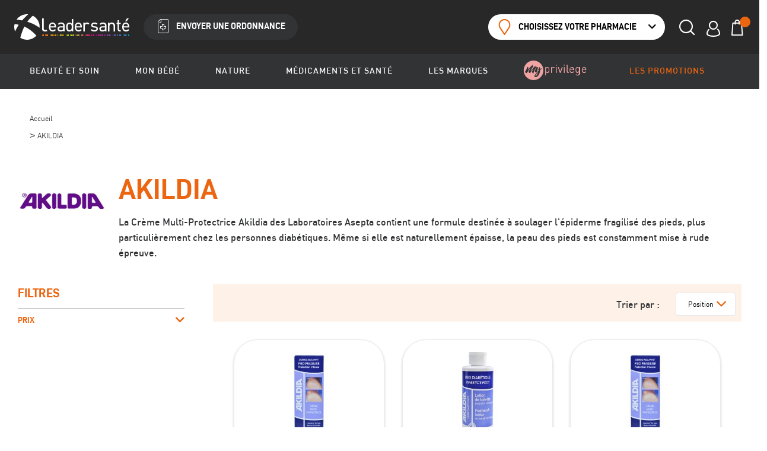

--- FILE ---
content_type: text/html; charset=UTF-8
request_url: https://leadersante-pharmacie.fr/marques/akildia
body_size: 36049
content:
 <!doctype html><html lang="fr"><head ><!-- Affiliad - Google Tag Manager --><script>(function(w,d,s,l,i){w[l]=w[l]||[];w[l].push({'gtm.start':
            new Date().getTime(),event:'gtm.js'});var f=d.getElementsByTagName(s)[0],
        j=d.createElement(s),dl=l!='dataLayer'?'&l='+l:'';j.async=true;j.src=
        'https://www.googletagmanager.com/gtm.js?id='+i+dl;f.parentNode.insertBefore(j,f);
    })(window,document,'script','dataLayer','GTM-KVGJZF7');</script><!-- End Google Tag Manager --><script> var BASE_URL = 'https\u003A\u002F\u002Fleadersante\u002Dpharmacie.fr\u002F'; var require = { 'baseUrl': 'https\u003A\u002F\u002Fleadersante\u002Dpharmacie.fr\u002Fstatic\u002Fversion1767611743\u002Ffrontend\u002FLeaderSante\u002Fleader_sante\u002Ffr_FR' };</script> <meta charset="utf-8"/>
<meta name="title" content="AKILDIA"/>
<meta name="robots" content="INDEX,FOLLOW"/>
<meta name="viewport" content="width=device-width, initial-scale=1, maximum-scale=5, shrink-to-fit=no"/>
<meta name="format-detection" content="telephone=no"/>
<title>AKILDIA</title>
<link  rel="stylesheet" type="text/css"  media="all" href="https://leadersante-pharmacie.fr/static/version1767611743/base/Magento/base/default/mage/calendar.css" />
<link  rel="stylesheet" type="text/css"  media="all" href="https://leadersante-pharmacie.fr/static/version1767611743/frontend/LeaderSante/leader_sante/default/css/styles-m.css" />
<link  rel="stylesheet" type="text/css"  media="all" href="https://leadersante-pharmacie.fr/static/version1767611743/frontend/LeaderSante/leader_sante/default/Amasty_ShopbyBase/css/swiper.min.css" />
<link  rel="stylesheet" type="text/css"  media="all" href="https://leadersante-pharmacie.fr/static/version1767611743/base/Magento/base/default/Amasty_ShopbyBase/css/chosen/chosen.css" />
<link  rel="stylesheet" type="text/css"  media="all" href="https://leadersante-pharmacie.fr/static/version1767611743/frontend/Magento/base/default/Amasty_Mostviewed/css/source/mkcss/amrelated.css" />
<link  rel="stylesheet" type="text/css"  media="screen and (min-width: 768px)" href="https://leadersante-pharmacie.fr/static/version1767611743/frontend/LeaderSante/leader_sante/default/css/styles-l.css" />
<link  rel="stylesheet" type="text/css"  media="print" href="https://leadersante-pharmacie.fr/static/version1767611743/frontend/LeaderSante/leader_sante/default/css/print.css" />
<script  type="text/javascript"  src="https://leadersante-pharmacie.fr/static/version1767611743/base/Magento/base/default/requirejs/require.js"></script>
<script  type="text/javascript"  src="https://leadersante-pharmacie.fr/static/version1767611743/base/Magento/base/default/mage/requirejs/baseUrlResolver.js"></script>
<script  type="text/javascript"  src="https://leadersante-pharmacie.fr/static/version1767611743/frontend/LeaderSante/leader_sante/fr_FR/requirejs-map.js"></script>
<script  type="text/javascript"  src="https://leadersante-pharmacie.fr/static/version1767611743/base/Magento/base/default/mage/requirejs/mixins.js"></script>
<script  type="text/javascript"  src="https://leadersante-pharmacie.fr/static/version1767611743/frontend/LeaderSante/leader_sante/fr_FR/requirejs-config.js"></script>
<link  rel="icon" type="image/x-icon" href="https://leadersante-pharmacie.fr/media/favicon/stores/1/favicon-16x16.png" />
<link  rel="shortcut icon" type="image/x-icon" href="https://leadersante-pharmacie.fr/media/favicon/stores/1/favicon-16x16.png" />
<meta name="p:domain_verify" content="1N7azo5wkzBv3s4lh7a870AERcJXCyKz"/>   <script type="text/x-magento-init">
        {
            "*": {
                "Magento_PageCache/js/form-key-provider": {
                    "isPaginationCacheEnabled":
                        0                }
            }
        }</script> <script>
    (function(h,o,t,j,a,r){
    h.hj = h.hj || function() {(h.hj.q = h.hj.q || []).push(arguments);};
    h._hjSettings={hjid:5200270,hjsv:6};
    a=o.getElementsByTagName('head')[0];
    r=o.createElement('script');r.async=1;
    r.src=t+h._hjSettings.hjid+j+h._hjSettings.hjsv;
    a.appendChild(r);
})(window,document,'https://static.hotjar.com/c/hotjar-','.js?sv=');</script><link rel="stylesheet" type="text/css" media="all" href="https://maxcdn.bootstrapcdn.com/font-awesome/latest/css/font-awesome.min.css">   <script nonce="a3gyd2kweDlzd3czZW4zeTRibmliMWQwcWdhOHp5MjI=">
    window.YIREO_GOOGLETAGMANAGER2_ENABLED = true;
    (function (events) {
        const initYireoGoogleTagManager2 = function () {
            events.forEach(function (eventType) {
                window.removeEventListener(eventType, initYireoGoogleTagManager2);
            });

             (function (w, d, s, l, i) {
                w[l] = w[l] || [];
                w[l].push({'gtm.start': new Date().getTime(), event: 'gtm.js'});
                var f = d.getElementsByTagName(s)[0],
                    j = d.createElement(s),
                    dl = l != 'dataLayer' ? '&l=' + l : '';
                j.async = true;
                j.src = 'https://www.googletagmanager.com' + '/gtm.js?id=' + i + dl;
                f.parentNode.insertBefore(j, f);
            })(window, document, 'script', 'dataLayer', 'GTM-XXXXXXXXX');
             }

        events.forEach(function (eventType) {
            window.addEventListener(eventType, initYireoGoogleTagManager2, {once: true, passive: true})
        })
    })(['load', 'keydown', 'mouseover', 'scroll', 'touchstart', 'wheel']);

    </script></head><body data-container="body" data-mage-init='{"loaderAjax": {}, "loader": { "icon": "https://leadersante-pharmacie.fr/static/version1767611743/frontend/LeaderSante/leader_sante/default/images/loader-2.gif"}}' id="html-body" class="ls ls--custom ls--leader page-with-filter amasty-mega-menu page-products categorypath- category-master ambrand-index-index page-layout-2columns-left"><!-- Google Tag Manager (noscript) --><noscript><iframe src="https://www.googletagmanager.com/ns.html?id=GTM-KVGJZF7" height="0" width="0" style="display:none;visibility:hidden"></iframe></noscript><!-- End Google Tag Manager (noscript) -->        <script type="text/x-magento-init">
    {
        "*": {
            "Magento_PageBuilder/js/widget-initializer": {
                "config": {"[data-content-type=\"slider\"][data-appearance=\"default\"]":{"Magento_PageBuilder\/js\/content-type\/slider\/appearance\/default\/widget":false},"[data-content-type=\"map\"]":{"Magento_PageBuilder\/js\/content-type\/map\/appearance\/default\/widget":false},"[data-content-type=\"row\"]":{"Magento_PageBuilder\/js\/content-type\/row\/appearance\/default\/widget":false},"[data-content-type=\"tabs\"]":{"Magento_PageBuilder\/js\/content-type\/tabs\/appearance\/default\/widget":false},"[data-content-type=\"slide\"]":{"Magento_PageBuilder\/js\/content-type\/slide\/appearance\/default\/widget":{"buttonSelector":".pagebuilder-slide-button","showOverlay":"hover","dataRole":"slide"}},"[data-content-type=\"banner\"]":{"Magento_PageBuilder\/js\/content-type\/banner\/appearance\/default\/widget":{"buttonSelector":".pagebuilder-banner-button","showOverlay":"hover","dataRole":"banner"}},"[data-content-type=\"buttons\"]":{"Magento_PageBuilder\/js\/content-type\/buttons\/appearance\/inline\/widget":false},"[data-content-type=\"products\"][data-appearance=\"carousel\"]":{"Magento_PageBuilder\/js\/content-type\/products\/appearance\/carousel\/widget":false}},
                "breakpoints": {"desktop":{"label":"Desktop","stage":true,"default":true,"class":"desktop-switcher","icon":"Magento_PageBuilder::css\/images\/switcher\/switcher-desktop.svg","conditions":{"min-width":"1024px"},"options":{"products":{"default":{"slidesToShow":"5"}}}},"tablet":{"conditions":{"max-width":"1024px","min-width":"768px"},"options":{"products":{"default":{"slidesToShow":"4"},"continuous":{"slidesToShow":"3"}}}},"mobile":{"label":"Mobile","stage":true,"class":"mobile-switcher","icon":"Magento_PageBuilder::css\/images\/switcher\/switcher-mobile.svg","media":"only screen and (max-width: 768px)","conditions":{"max-width":"768px","min-width":"640px"},"options":{"products":{"default":{"slidesToShow":"3"}}}},"mobile-small":{"conditions":{"max-width":"640px"},"options":{"products":{"default":{"slidesToShow":"2"},"continuous":{"slidesToShow":"1"}}}}}            }
        }
    }</script>  <div class="cookie-status-message" id="cookie-status">The store will not work correctly when cookies are disabled.</div> <script type="text&#x2F;javascript">document.querySelector("#cookie-status").style.display = "none";</script> <script type="text/x-magento-init">
    {
        "*": {
            "cookieStatus": {}
        }
    }</script> <script type="text/x-magento-init">
    {
        "*": {
            "mage/cookies": {
                "expires": null,
                "path": "\u002F",
                "domain": ".leadersante\u002Dpharmacie.fr",
                "secure": true,
                "lifetime": "3600"
            }
        }
    }</script>  <noscript><div class="message global noscript"><div class="content"><p><strong>Javascript est désactivé dans votre navigateur.</strong> <span> Pour une meilleure expérience sur notre site, assurez-vous d’activer JavaScript dans votre navigateur.</span></p></div></div></noscript>    <script> window.cookiesConfig = window.cookiesConfig || {}; window.cookiesConfig.secure = true; window.cookiesConfig.domain = ".leadersante-pharmacie.fr"; </script> <script>    require.config({
        map: {
            '*': {
                wysiwygAdapter: 'mage/adminhtml/wysiwyg/tiny_mce/tinymceAdapter'
            }
        }
    });</script> <script>    require.config({
        paths: {
            googleMaps: 'https\u003A\u002F\u002Fmaps.googleapis.com\u002Fmaps\u002Fapi\u002Fjs\u003Fv\u003D3\u0026key\u003D'
        },
        config: {
            'Magento_PageBuilder/js/utils/map': {
                style: '',
            },
            'Magento_PageBuilder/js/content-type/map/preview': {
                apiKey: '',
                apiKeyErrorMessage: 'You\u0020must\u0020provide\u0020a\u0020valid\u0020\u003Ca\u0020href\u003D\u0027https\u003A\u002F\u002Fleadersante\u002Dpharmacie.fr\u002Fadminhtml\u002Fsystem_config\u002Fedit\u002Fsection\u002Fcms\u002F\u0023cms_pagebuilder\u0027\u0020target\u003D\u0027_blank\u0027\u003EGoogle\u0020Maps\u0020API\u0020key\u003C\u002Fa\u003E\u0020to\u0020use\u0020a\u0020map.'
            },
            'Magento_PageBuilder/js/form/element/map': {
                apiKey: '',
                apiKeyErrorMessage: 'You\u0020must\u0020provide\u0020a\u0020valid\u0020\u003Ca\u0020href\u003D\u0027https\u003A\u002F\u002Fleadersante\u002Dpharmacie.fr\u002Fadminhtml\u002Fsystem_config\u002Fedit\u002Fsection\u002Fcms\u002F\u0023cms_pagebuilder\u0027\u0020target\u003D\u0027_blank\u0027\u003EGoogle\u0020Maps\u0020API\u0020key\u003C\u002Fa\u003E\u0020to\u0020use\u0020a\u0020map.'
            },
        }
    });</script><script>
    require.config({
        shim: {
            'Magento_PageBuilder/js/utils/map': {
                deps: ['googleMaps']
            }
        }
    });</script>  <script>
        require([
            'Amasty_InvisibleCaptcha/js/model/am-recaptcha',
    ], function (amRecaptchaModel) {
            amRecaptchaModel.setConfig({
                "formsToProtect": "",
                "isEnabledOnPayments": "",
                "checkoutRecaptchaValidateUrl": "https://leadersante-pharmacie.fr/amcapthca/checkout/validate/",
                "invisibleCaptchaCustomForm": "-1",
                "recaptchaConfig": {
                    "lang": "",
                    "theme": "light",
                    "badge": "bottomright",
                    "sitekey": "6LeSiCkhAAAAANFMzbng-kPzmKE1Ds_AB5RtAtFm",
                    "size": "normal"
                }
            })
    });</script><script>
        
        
        (function () {
            if (document.readyState === 'loading') {
                document.addEventListener('DOMContentLoaded', onReadyStateListener);
            } else {
                onReadyState();
            }

            function onReadyStateListener() {
                onReadyState();
            }

            function onReadyState (formsOnPage) {
                if (typeof formsOnPage === 'undefined') {
                    let formsToProtect = "";
                    let forms = formsToProtect.split(',');

                    formsOnPage = [];
                    forms.forEach(form => {
                        let existingForm = document.querySelectorAll(form);

                        if (existingForm.length) {
                            formsOnPage.push(existingForm);
                        }
                    })
                }

                formsOnPage.forEach(form => {
                    let submit = form[0].querySelector('[type="submit"]');
                    if (submit) {
                        let isAlreadyDisabled = submit.getAttribute('disabled');

                        if (!isAlreadyDisabled) {
                            submit.setAttribute('disabled', true);
                            submit.setAttribute('am-captcha-protect', true);
                        }
                    }
                })
            }

                            window.addEventListener('amform-elements-rendered', function (event) {
                    onReadyState([event.detail.form]);
                });
                window.addEventListener('am-recaptcha-submit-event', function (event) {
                    onReadyState([event.detail.form]);
                });
             })();</script>  <script>
        require([
                'jquery',
                'Mirasvit_SearchAutocomplete/js/autocomplete',
                'Mirasvit_SearchAutocomplete/js/typeahead',
            ], function ($, autocomplete, typeahead) {
                var selector = 'input#search, input#mobile_search, .minisearch input[type="text"]';

                $(document).ready(function () {
                    $('#search_mini_form').prop("minSearchLength", 10000);

                    const $input = $(selector);

                    $input.each(function (index, searchInput) {
                         new autocomplete($(searchInput)).init({"query":"","priceFormat":{"pattern":"%s\u00a0\u20ac","precision":2,"requiredPrecision":2,"decimalSymbol":",","groupSymbol":"\u202f","groupLength":3,"integerRequired":false},"minSearchLength":3,"url":"https:\/\/leadersante-pharmacie.fr\/searchautocomplete\/ajax\/suggest\/","storeId":"1","delay":300,"isAjaxCartButton":false,"isShowCartButton":false,"isShowImage":true,"isShowPrice":true,"isShowSku":false,"isShowRating":true,"isShowDescription":true,"isShowStockStatus":false,"layout":"","popularTitle":"Suggestions","popularSearches":["Avene","La roche posay","Cr\u00e8me solaire","Svr","Uriage"],"isTypeaheadEnabled":false,"typeaheadUrl":"https:\/\/leadersante-pharmacie.fr\/searchautocomplete\/ajax\/typeahead\/","minSuggestLength":2,"currency":"EUR","limit":12});
                    });
                });
            }
        );</script><script id="searchAutocompletePlaceholder" type="text/x-custom-template">
    <div class="mst-searchautocomplete__autocomplete header-icon-hover  header-icon-hover--search">
            <div class="mst-searchautocomplete__spinner header-search-spinner">
                <div class="spinner-item spinner-item-1"></div>
                <div class="spinner-item spinner-item-2"></div>
                <div class="spinner-item spinner-item-3"></div>
                <div class="spinner-item spinner-item-4"></div></div>

        <!-- <div class="mst-searchautocomplete__close">&times;</div> -->
        <div class="header-icon-hover-content header-icon-hover-content--search"><div class="strong text-center">Rechercher un produit ou une catégorie</div></div></div></script><script id="searchAutocompleteWrapper" type="text/x-custom-template">
    <div class="header-icon-hover-content header-icon-hover-content--search"">
        <div class="mst-searchautocomplete__wrapper">
            <div data-bind="visible: result().noResults == false">
                <div class="header-search-content" data-bind="foreach: { data: result().indexes, as: 'index' }">
                    <!-- ko if: index.identifier != "magento_cms_page" -->
                    <div data-bind="visible: index.totalItems, attr: {class: 'header-search-col mst-searchautocomplete__index ' + index.identifier }">
                        <div class="header-search-col-title page-subsubtitle">
                            <span data-bind="text: index.title"></span>
                            <span data-bind="visible: index.isShowTotals">
                                <!-- (<span data-bind="text: index.totalItems"></span>) --></span></div>

                        <ul data-bind="foreach: { data: index.items, as: 'item' },attr: {class: 'header-search-col-items ' + index.identifier}">
                            <li data-bind="
                                template: { name:index.identifier, data: item },
                                attr: {class: 'header-search-col-item mst-searchautocomplete__item ' + index.identifier},
                                event: { mouseover: $parents[1].onMouseOver, mouseout: $parents[1].onMouseOut, mousedown: $parents[1].onClick },
                                css: {_active: $data.isActive}"></li></ul></div>
                    <!--/ko--></div>

                <div data-bind="visible: result().urlAll && result().totalItems > 0">
                    <!--
                    <a data-bind="attr: { href: result().urlAll }">
                        <span data-bind="text: result().textAll"></span></a>
                    -->

                    <a data-bind="attr: { href: result().urlAll }" class="btns btns--line">
                        <button class="btn action primary"><em>Voir tous les résultats</em></button></a></div></div>

            <div class="strong text-center" data-bind="visible: result().noResults == true && !loading()">
                <span data-bind="text: result().textEmpty"></span></div></div></div></script><script id="popular" type="text/x-custom-template">
    <a class="link header-search-col-item-suggest" style="display: block;width:100%;" class="" data-bind="text: query"></a></script><script id="magento_search_query" type="text/x-custom-template">

        <a class="title" data-bind="text: query_text, attr: {href: url}, highlight"></a> <span class="num_results" data-bind="text: num_results"></span></script><!-- TODO DEV BACK : dynamiser marques et volumes --><script id="magento_catalog_product" type="text/x-custom-template">

    <div class="product minicart-item header-search-item" data-role="product-item">
        <!-- ko if: imageUrl -->
        <a class="product-item-photo minicart-item-img" rel="noreferrer" data-bind="attr: {href: url}">
            <img class="product-image-photo" data-bind="attr: {src: imageUrl}"/></a>
        <!-- /ko -->


        <div class="product-item-details minicart-item-details">
            <div class="minicart-item-name">
                <a class="link" rel="noreferrer" data-bind="html: name, attr: {href: url}, highlight"></a>

                </div>
            <!-- <p class="minicart-item-brand" data-bind="">FAKE BRAND DOLIDERM</p>
            <p class="minicart-item-attr"><span data-bind="">Volume</span> : <span data-bind="">200mL</span></p> -->

            </div>

        <!-- ko if: $data.price -->
        <div class="product-item-pricing">
            <div class="price-container">
                <div data-bind="html: price" class="price-wrapper minicart-item-price"></div></div></div>
        <!-- /ko --></div></script><script id="magento_catalog_categoryproduct" type="text/x-custom-template">
    <a class="title" data-bind="text: name, attr: {href: url}, highlight"></a></script><!-- TODO DEV BACK : si nécessaire supprimer fil d'arianne des categories trouvées--><script id="magento_catalog_category" type="text/x-custom-template">
    <a class="link link--underline link--revert header-search-category-item" data-bind="text: name, attr: {href: url}, highlight"></a></script><!-- <script id="magento_cms_page" type="text/x-custom-template">
    <a class="title" data-bind="text: name, attr: {href: url}, highlight"></a></script> --><script id="magento_catalog_attribute" type="text/x-custom-template">
    <a class="title" data-bind="text: name, attr: {href: url}, highlight"></a></script><script id="magento_catalog_attribute_2" type="text/x-custom-template">
    <a class="title" data-bind="text: name, attr: {href: url}, highlight"></a></script><script id="magento_catalog_attribute_3" type="text/x-custom-template">
    <a class="title" data-bind="text: name, attr: {href: url}, highlight"></a></script><script id="magento_catalog_attribute_4" type="text/x-custom-template">
    <a class="title" data-bind="text: name, attr: {href: url}, highlight"></a></script><script id="magento_catalog_attribute_5" type="text/x-custom-template">
    <a class="title" data-bind="text: name, attr: {href: url}, highlight"></a></script><script id="mirasvit_kb_article" type="text/x-custom-template">
    <a class="title" data-bind="text: name, attr: {href: url}, highlight"></a></script><script id="external_wordpress_post" type="text/x-custom-template">
    <a class="title" data-bind="text: name, attr: {href: url}, highlight"></a></script><script id="amasty_blog_post" type="text/x-custom-template">
    <a class="title" data-bind="text: name, attr: {href: url}, highlight"></a></script><script id="amasty_faq_question" type="text/x-custom-template">
    <a class="title" data-bind="text: name, attr: {href: url}, highlight"></a></script><script id="magefan_blog_post" type="text/x-custom-template">
    <a class="title" data-bind="text: name, attr: {href: url}, highlight"></a></script><script id="mageplaza_blog_post" type="text/x-custom-template">
    <a class="title" data-bind="text: name, attr: {href: url}, highlight"></a></script><script id="aheadworks_blog_post" type="text/x-custom-template">
    <a class="title" data-bind="text: name, attr: {href: url}, highlight"></a></script><script id="mirasvit_blog_post" type="text/x-custom-template">
    <a class="title" data-bind="text: name, attr: {href: url}, highlight"></a></script><script id="mirasvit_gry_registry" type="text/x-custom-template">
    <a class="title" data-bind="text: title, attr: {href: url}, highlight"></a>
    <p data-bind="text: name, highlight"></p></script><script id="ves_blog_post" type="text/x-custom-template">
    <a class="title" data-bind="text: name, attr: {href: url}, highlight"></a></script><script id="fishpig_glossary_word" type="text/x-custom-template">
    <a class="title" data-bind="text: name, attr: {href: url}, highlight"></a></script><script id="blackbird_contentmanager_content" type="text/x-custom-template">
    <a class="title" data-bind="text: name, attr: {href: url}, highlight"></a></script><script id="mirasvit_brand_page" type="text/x-custom-template">
    <a class="title" data-bind="text: name, attr: {href: url}, highlight"></a></script>   <noscript><iframe src="https://www.googletagmanager.com/ns.html?id=GTM-XXXXXXXXX" height="0" width="0" style="display:none;visibility:hidden"></iframe></noscript><div class="page-wrapper"><header id="ammenu-header-container" class="ammenu-header-container page-header"><div class="smart" data-elevator="smart"><div class="smart-content"><div class="smart-close lesamag-icon-close" data-elevator-toggle="smart"></div><img src="https://leadersante-pharmacie.fr/static/version1767611743/frontend/LeaderSante/leader_sante/default/images/app.png" alt="Application Leadersanté" class="smart-image"><div class="smart-main"><p class="smart-main-title">Ma Pharmacie Leadersanté</p><p class="smart-main-text">Ouvrir l'application</p></div><a data-smart-href target="_blank" class="smart-btn btn action primary"><em>Ouvrir</em></a></div></div><script type="text/x-magento-init">
    {
        "*": {
            "Magento_Theme/js/smartBanner": {}
        }
    }</script><div class="header-wrapper-container"><div class="header content header-content container"> <!-- ko scope: 'index = ammenu_hamburger_toggle' --><!-- ko if: $data.source.isMobile() || false --><button class="ammenu-button -hamburger -trigger" aria-controls="ammenu-sidebar" aria-haspopup="menu" type="button" title="Toggling menu" data-bind=" style: { color: color_settings.hamburger_icon_color }, event: { click: toggling }, attr: { 'aria-expanded': isOpen().toString(), 'aria-hidden': $data.source.isMobile() ? 'true' : 'false' }"><span class="ammenu-button-icon"></span> <span class="ammenu-button-icon"></span> <span class="ammenu-button-icon"></span></button>  <style> @media (min-width: 1025px) { .ammenu-button.-hamburger.-trigger { display: none; } }</style> <!-- /ko --><!-- /ko --> <a class="ammenu-logo " href="https://leadersante-pharmacie.fr/" title="" aria-label="store logo"><img src="https://leadersante-pharmacie.fr/static/version1767611743/frontend/LeaderSante/leader_sante/default/images/logo.svg" title="" alt=""   /></a>  <form class="form minisearch header-search" id="search_mini_form" action="https://leadersante-pharmacie.fr/catalogsearch/result/" method="get"><div class="field search"><div class="control"><input id="search"  data-mage-init='{"quickSearch":{ "formSelector":"#search_mini_form", "url":"https://leadersante-pharmacie.fr/search/ajax/suggest/", "destinationSelector":"#search_autocomplete", "minSearchLength":"3"} }'  type="text" name="q" value="" placeholder="Rechercher..." class="header-search-input" maxlength="128" role="combobox" aria-haspopup="false" aria-autocomplete="both" autocomplete="off" aria-expanded="false"/><button class="header-search-submit lesamag-icon-search action search" type="submit" title="Rechercher" aria-label="Search"><span></span></button> <div id="search_autocomplete" class="search-autocomplete"></div> <div class="nested"><a class="action advanced" href="https://leadersante-pharmacie.fr/catalogsearch/advanced/" data-action="advanced-search">Recherche Avancée</a></div></div></div></form> <div class="header-btns"><a href="https://leadersante-pharmacie.fr/ordonnance/store/infos/" class="btn tertiary header-btn hidden-xs hidden-sm hidden-md"><em class="lesamag-icon-new">Envoyer une ordonnance</em></a></div> <div class="header-pharma-wrapper"  onclick="window.location = `https&#x3A;&#x2F;&#x2F;leadersante-pharmacie.fr&#x2F;localisation&#x2F;view&#x2F;detail&#x2F;`;"  data-bind="scope:'pharma'" id="my-pharma" ><button class="btn action secondary header-btn header-pharma-desktop"> <span class="lesamag-icon-pin ">Choisissez votre pharmacie</span> </button> <div class="header-icon header-icon-mobile header-pharma-mobile lesamag-icon-pin"><span class="header-icon-label">Pharmacie</span></div><div class="header-icon-hover header-icon-hover--large"><div class="header-icon-hover-content box box--small ui-dialog-content ui-widget-content"><div id="default-pharma-header">  <p class="center text-center box-strong">Pour découvrir nos stocks et nos prix, choisissez votre pharmacie</p><div class="btns btns--line"><a href="https://leadersante-pharmacie.fr/localisation/view/detail/" class="btn action primary"><em> Choisir ma pharmacie</em></a></div></div></div></div></div><div class="header-icon lesamag-icon-user" onclick="window.location = `https://leadersante-pharmacie.fr/customer/account/`" data-bind="scope: 'customer'"><span class="header-icon-label">Compte</span> <!-- ko if: customer().fullname --><div class="header-icon-hover header-icon-hover--customer"><div class="header-icon-hover-content box box--small ui-dialog-content ui-widget-content"><div class=""><div class="box-section text-center"><div class="input-box box-strong">Connecté en tant que : </div><p class="link--underline input-box"></p><div class="input-box box-strong" data-bind="text: new String('Bienvenue, %1 !').replace('%1', customer().fullname)"></div><div class="input-box btns btns--line"><a href="https://leadersante-pharmacie.fr/customer/account/logout/" class="btn action primary"><em>Se déconnecter</em></a></div></div></div></div></div><!-- /ko --><!-- ko ifnot: customer().fullname --><div class="header-icon-hover header-icon-hover--customer"><div class="header-icon-hover-content box box--small ui-dialog-content ui-widget-content"><div class=""><div class="box-section text-center"><p class="input-box box-strong">Déjà client ?</p><div class="input-box btns btns--line"><a href="https://leadersante-pharmacie.fr/customer/account/login/" class="btn action primary"><em>Me connecter</em></a></div><a href="https://leadersante-pharmacie.fr/customer/account/forgotpassword/" class="link link--revert link--underline">Mot de passe oublié ?</a></div><div class="box-section text-center"><div class="input-box box-strong">Nouveau client ?</div><div class="input-box btns btns--line"><a href="https://leadersante-pharmacie.fr/customer/account/create/" class="btn action primary"><em>Créer un compte</em></a></div></div></div></div></div><!-- /ko --></div><div data-block="minicart" class="minicart-wrapper header-minicart"><a class="action showcart header-minicart-icon header-icon" href="https://leadersante-pharmacie.fr/checkout/cart/" data-bind="scope: 'minicart_content'" ><span class="text">Mon panier</span> <span class="header-minicart-counter counter qty empty" data-bind="css: { empty: !!getCartParam('summary_count') == false && !isLoading() }, blockLoader: isLoading"><span class="counter-number"><!-- ko text: getCartParam('summary_count') --><!-- /ko --></span> <span class="counter-label"><!-- ko if: getCartParam('summary_count') --><!-- ko text: getCartParam('summary_count') --><!-- /ko --><!-- ko i18n: 'items' --><!-- /ko --><!-- /ko --></span></span> <span class="header-icon-label">Panier</span></a>  <div class="header-icon-hover"><div class="header-icon-hover-content box box--small minicart block block-minicart ui-dialog-content ui-widget-content"><div id="minicart-content-wrapper" data-bind="scope: 'minicart_content'"><!-- ko template: getTemplate() --><!-- /ko --></div></div></div> <script>window.checkout = {"shoppingCartUrl":"https:\/\/leadersante-pharmacie.fr\/checkout\/cart\/","checkoutUrl":"https:\/\/leadersante-pharmacie.fr\/checkout\/","updateItemQtyUrl":"https:\/\/leadersante-pharmacie.fr\/checkout\/sidebar\/updateItemQty\/","removeItemUrl":"https:\/\/leadersante-pharmacie.fr\/checkout\/sidebar\/removeItem\/","imageTemplate":"Magento_Catalog\/product\/image_with_borders","baseUrl":"https:\/\/leadersante-pharmacie.fr\/","minicartMaxItemsVisible":5,"websiteId":"1","maxItemsToDisplay":10,"storeId":"1","storeGroupId":"1","customerLoginUrl":"https:\/\/leadersante-pharmacie.fr\/customer\/account\/login\/referer\/aHR0cHM6Ly9sZWFkZXJzYW50ZS1waGFybWFjaWUuZnIvbWFycXVlcy9ha2lsZGlh\/","isRedirectRequired":false,"autocomplete":"off","captcha":{"user_login":{"isCaseSensitive":false,"imageHeight":50,"imageSrc":"","refreshUrl":"https:\/\/leadersante-pharmacie.fr\/captcha\/refresh\/","isRequired":false,"timestamp":1768819691}}}</script> <script type="text/x-magento-init">
    {
        "[data-block='minicart']": {
            "Magento_Ui/js/core/app": {"components":{"minicart_content":{"children":{"subtotal.container":{"children":{"subtotal":{"children":{"subtotal.totals":{"config":{"display_cart_subtotal_incl_tax":1,"display_cart_subtotal_excl_tax":0,"template":"Magento_Tax\/checkout\/minicart\/subtotal\/totals"},"children":{"subtotal.totals.msrp":{"component":"Magento_Msrp\/js\/view\/checkout\/minicart\/subtotal\/totals","config":{"displayArea":"minicart-subtotal-hidden","template":"Magento_Msrp\/checkout\/minicart\/subtotal\/totals"}}},"component":"Magento_Tax\/js\/view\/checkout\/minicart\/subtotal\/totals"}},"component":"uiComponent","config":{"template":"Magento_Checkout\/minicart\/subtotal"}}},"component":"uiComponent","config":{"displayArea":"subtotalContainer"}},"item.renderer":{"component":"Magento_Checkout\/js\/view\/cart-item-renderer","config":{"displayArea":"defaultRenderer","template":"Magento_Checkout\/minicart\/item\/default"},"children":{"item.image":{"component":"Magento_Catalog\/js\/view\/image","config":{"template":"Magento_Catalog\/product\/image","displayArea":"itemImage"}},"checkout.cart.item.price.sidebar":{"component":"uiComponent","config":{"template":"Magento_Checkout\/minicart\/item\/price","displayArea":"priceSidebar"}}}},"extra_info":{"component":"uiComponent","config":{"displayArea":"extraInfo"}},"promotion":{"component":"uiComponent","config":{"displayArea":"promotion"}}},"config":{"itemRenderer":{"default":"defaultRenderer","simple":"defaultRenderer","virtual":"defaultRenderer"},"template":"Magento_Checkout\/minicart\/content"},"component":"Magento_Checkout\/js\/view\/minicart"}},"types":[]}        },
        "*": {
            "Magento_Ui/js/block-loader": "https\u003A\u002F\u002Fleadersante\u002Dpharmacie.fr\u002Fstatic\u002Fversion1767611743\u002Ffrontend\u002FLeaderSante\u002Fleader_sante\u002Fdefault\u002Fimages\u002Floader\u002D1.gif",
            "Magento_Ui/js/core/app": {
                "components": {
                    "customer": {
                        "component": "Magento_Customer/js/view/customer"
                    }
                }
            }
        }
    }</script></div></div></div>   <div class="ammenu-robots-navigation"><nav class="navigation" data-action="navigation" aria-disabled="true" aria-hidden="true" tabindex="-1"><ul aria-disabled="true" aria-hidden="true">  <li class="category-item nav-0" role="presentation"><a href="https://leadersante-pharmacie.fr/beaute-et-soin.html" tabindex="-1" title="Beaut&#xE9;&#x20;et&#x20;soin">Beauté et soin</a>  <ul class="submenu">  <li class="category-item nav-0-0" role="presentation"><a href="https://leadersante-pharmacie.fr/beaute-et-soin/capillaires.html" tabindex="-1" title="Capillaires">Capillaires</a> </li>   <li class="category-item nav-0-1" role="presentation"><a href="https://leadersante-pharmacie.fr/beaute-et-soin/visage.html" tabindex="-1" title="Visage">Visage</a> </li>   <li class="category-item nav-0-2" role="presentation"><a href="https://leadersante-pharmacie.fr/beaute-et-soin/corps.html" tabindex="-1" title="Corps">Corps</a> </li>   <li class="category-item nav-0-3" role="presentation"><a href="https://leadersante-pharmacie.fr/beaute-et-soin/minceur.html" tabindex="-1" title="Minceur">Minceur</a> </li>   <li class="category-item nav-0-4" role="presentation"><a href="https://leadersante-pharmacie.fr/beaute-et-soin/hygiene-intime.html" tabindex="-1" title="Hygi&#xE8;ne&#x20;intime">Hygiène intime</a> </li>   <li class="category-item nav-0-5" role="presentation"><a href="https://leadersante-pharmacie.fr/beaute-et-soin/soins-mains-et-ongles.html" tabindex="-1" title="Soins&#x20;mains&#x20;et&#x20;ongles">Soins mains et ongles</a> </li>   <li class="category-item nav-0-6" role="presentation"><a href="https://leadersante-pharmacie.fr/beaute-et-soin/soins-des-pieds.html" tabindex="-1" title="Soins&#x20;des&#x20;pieds">Soins des pieds</a> </li>   <li class="category-item nav-0-7" role="presentation"><a href="https://leadersante-pharmacie.fr/beaute-et-soin/dentifrices-et-bains-de-bouche.html" tabindex="-1" title="Dentifrices&#x20;et&#x20;bains&#x20;de&#x20;bouche">Dentifrices et bains de bouche</a> </li>   <li class="category-item nav-0-8" role="presentation"><a href="https://leadersante-pharmacie.fr/beaute-et-soin/brosses-a-dents-et-accessoires-dentaires.html" tabindex="-1" title="Brosses&#x20;&#xE0;&#x20;dents&#x20;et&#x20;accessoires&#x20;dentaires">Brosses à dents et accessoires dentaires</a> </li>   <li class="category-item nav-0-9" role="presentation"><a href="https://leadersante-pharmacie.fr/beaute-et-soin/maquillage.html" tabindex="-1" title="Maquillage">Maquillage</a> </li>   <li class="category-item nav-0-10" role="presentation"><a href="https://leadersante-pharmacie.fr/beaute-et-soin/pour-homme.html" tabindex="-1" title="Pour&#x20;Homme">Pour Homme</a> </li>   <li class="category-item nav-0-11" role="presentation"><a href="https://leadersante-pharmacie.fr/beaute-et-soin/solaire.html" tabindex="-1" title="Cr&#xE8;me&#x20;solaire&#x20;-&#x20;Visage&#x20;et&#x20;corps">Crème solaire - Visage et corps</a> </li>   <li class="category-item nav-0-12" role="presentation"><a href="https://leadersante-pharmacie.fr/beaute-et-soin/preservatifs-gels-lubrifiants.html" tabindex="-1" title="Pr&#xE9;servatifs&#x20;-&#x20;Gels&#x20;lubrifiants">Préservatifs - Gels lubrifiants</a> </li>   <li class="category-item nav-0-13" role="presentation"><a href="https://leadersante-pharmacie.fr/beaute-et-soin/accessoires-coutellerie-brosserie.html" tabindex="-1" title="Accessoires,&#x20;coutellerie,&#x20;brosserie">Accessoires, coutellerie, brosserie</a> </li>   <li class="category-item nav-0-14" role="presentation"><a href="https://leadersante-pharmacie.fr/beaute-et-soin/bouillotes.html" tabindex="-1" title="Bouillottes">Bouillottes</a> </li>   <li class="category-item nav-0-15" role="presentation"><a href="https://leadersante-pharmacie.fr/beaute-et-soin/parfums-et-bougies-d-ambiance.html" tabindex="-1" title="Parfums&#x20;et&#x20;bougies&#x20;d&#x27;ambiance">Parfums et bougies d&#039;ambiance</a> </li>   <li class="category-item nav-0-16" role="presentation"><a href="https://leadersante-pharmacie.fr/beaute-et-soin/beaute-au-naturel.html" tabindex="-1" title="Beaut&#xE9;&#x20;au&#x20;naturel">Beauté au naturel</a> </li>   <li class="category-item nav-0-17" role="presentation"><a href="https://leadersante-pharmacie.fr/beaute-et-soin/huiles.html" tabindex="-1" title="Huiles">Huiles</a> </li> </ul></li>   <li class="category-item nav-1" role="presentation"><a href="https://leadersante-pharmacie.fr/mon-bebe.html" tabindex="-1" title="Mon&#x20;b&#xE9;b&#xE9;">Mon bébé</a>  <ul class="submenu">  <li class="category-item nav-1-0" role="presentation"><a href="https://leadersante-pharmacie.fr/mon-bebe/soin-bebe.html" tabindex="-1" title="Soins&#x20;b&#xE9;b&#xE9;">Soins bébé</a> </li>   <li class="category-item nav-1-1" role="presentation"><a href="https://leadersante-pharmacie.fr/mon-bebe/couches.html" tabindex="-1" title="Couches">Couches</a> </li>   <li class="category-item nav-1-2" role="presentation"><a href="https://leadersante-pharmacie.fr/mon-bebe/laits-infantiles.html" tabindex="-1" title="Laits&#x20;infantiles">Laits infantiles</a> </li>   <li class="category-item nav-1-3" role="presentation"><a href="https://leadersante-pharmacie.fr/mon-bebe/biberons-et-tetines.html" tabindex="-1" title="Biberons&#x20;et&#x20;t&#xE9;tines">Biberons et tétines</a> </li>   <li class="category-item nav-1-4" role="presentation"><a href="https://leadersante-pharmacie.fr/mon-bebe/toilette-du-bebe.html" tabindex="-1" title="Toilette&#x20;du&#x20;b&#xE9;b&#xE9;">Toilette du bébé</a> </li>   <li class="category-item nav-1-5" role="presentation"><a href="https://leadersante-pharmacie.fr/mon-bebe/accessoires-bebe.html" tabindex="-1" title="Accessoires&#x20;b&#xE9;b&#xE9;">Accessoires bébé</a> </li>   <li class="category-item nav-1-6" role="presentation"><a href="https://leadersante-pharmacie.fr/mon-bebe/alimentation.html" tabindex="-1" title="Alimentation">Alimentation</a> </li>   <li class="category-item nav-1-7" role="presentation"><a href="https://leadersante-pharmacie.fr/mon-bebe/soin-enfant.html" tabindex="-1" title="Soins&#x20;enfant">Soins enfant</a> </li>   <li class="category-item nav-1-8" role="presentation"><a href="https://leadersante-pharmacie.fr/mon-bebe/soin-maman.html" tabindex="-1" title="Soins&#x20;maman">Soins maman</a> </li>   <li class="category-item nav-1-9" role="presentation"><a href="https://leadersante-pharmacie.fr/mon-bebe/tisane-allaitement-et-complements-alimentaires.html" tabindex="-1" title="Tisanes&#x20;allaitement&#x20;et&#x20;compl&#xE9;ments&#x20;alimentaires">Tisanes allaitement et compléments alimentaires</a> </li>   <li class="category-item nav-1-10" role="presentation"><a href="https://leadersante-pharmacie.fr/mon-bebe/accessoires-maternite.html" tabindex="-1" title="Accessoires&#x20;maternit&#xE9;">Accessoires maternité</a> </li>   <li class="category-item nav-1-11" role="presentation"><a href="https://leadersante-pharmacie.fr/mon-bebe/gammes-specifiques-tisanes-allaitement-et-complements-maternite.html" tabindex="-1" title="Gammes&#x20;sp&#xE9;cifiques&#x20;tisanes&#x20;allaitement&#x20;et&#x20;compl&#xE9;ments&#x20;maternit&#xE9;">Gammes spécifiques tisanes allaitement et compléments maternité</a> </li> </ul></li>   <li class="category-item nav-2" role="presentation"><a href="https://leadersante-pharmacie.fr/nature.html" tabindex="-1" title="Nature">Nature</a>  <ul class="submenu">  <li class="category-item nav-2-0" role="presentation"><a href="https://leadersante-pharmacie.fr/nature/aromatherapie.html" tabindex="-1" title="Aromath&#xE9;rapie">Aromathérapie</a> </li>   <li class="category-item nav-2-1" role="presentation"><a href="https://leadersante-pharmacie.fr/nature/dietetique-minceur.html" tabindex="-1" title="Di&#xE9;t&#xE9;tique&#x20;minceur">Diététique minceur</a> </li>   <li class="category-item nav-2-2" role="presentation"><a href="https://leadersante-pharmacie.fr/nature/phytotherapie.html" tabindex="-1" title="Phytoth&#xE9;rapie">Phytothérapie</a> </li>   <li class="category-item nav-2-3" role="presentation"><a href="https://leadersante-pharmacie.fr/nature/regimes-medicaux.html" tabindex="-1" title="R&#xE9;gimes&#x20;m&#xE9;dicaux">Régimes médicaux</a> </li>   <li class="category-item nav-2-4" role="presentation"><a href="https://leadersante-pharmacie.fr/nature/gemmotherapie.html" tabindex="-1" title="Gemmoth&#xE9;rapie">Gemmothérapie</a> </li>   <li class="category-item nav-2-5" role="presentation"><a href="https://leadersante-pharmacie.fr/nature/confiserie.html" tabindex="-1" title="Confiserie">Confiserie</a> </li>   <li class="category-item nav-2-6" role="presentation"><a href="https://leadersante-pharmacie.fr/nature/voies-respiratoires.html" tabindex="-1" title="Voies&#x20;respiratoires">Voies respiratoires</a> </li>   <li class="category-item nav-2-7" role="presentation"><a href="https://leadersante-pharmacie.fr/nature/oligotherapie.html" tabindex="-1" title="Oligoth&#xE9;rapie">Oligothérapie</a> </li>   <li class="category-item nav-2-8" role="presentation"><a href="https://leadersante-pharmacie.fr/nature/complements-alimentaires.html" tabindex="-1" title="Compl&#xE9;ments&#x20;alimentaires">Compléments alimentaires</a> </li> </ul></li>   <li class="category-item nav-3" role="presentation"><a href="https://leadersante-pharmacie.fr/medicaments-et-sante.html" tabindex="-1" title="M&#xE9;dicaments&#x20;et&#x20;Sant&#xE9;">Médicaments et Santé</a>  <ul class="submenu">  <li class="category-item nav-3-0" role="presentation"><a href="https://leadersante-pharmacie.fr/medicaments-et-sante/premiers-soins.html" tabindex="-1" title="Premiers&#x20;soins">Premiers soins</a> </li>   <li class="category-item nav-3-1" role="presentation"><a href="https://leadersante-pharmacie.fr/medicaments-et-sante/pansements.html" tabindex="-1" title="Pansements">Pansements</a> </li>   <li class="category-item nav-3-2" role="presentation"><a href="https://leadersante-pharmacie.fr/medicaments-et-sante/hygiene-nasale.html" tabindex="-1" title="Hygi&#xE8;ne&#x20;nasale">Hygiène nasale</a> </li>   <li class="category-item nav-3-3" role="presentation"><a href="https://leadersante-pharmacie.fr/medicaments-et-sante/antibacteriens.html" tabindex="-1" title="Antibact&#xE9;riens">Antibactériens</a> </li>   <li class="category-item nav-3-4" role="presentation"><a href="https://leadersante-pharmacie.fr/medicaments-et-sante/nutrition-clinique.html" tabindex="-1" title="Nutrition&#x20;clinique">Nutrition clinique</a> </li>   <li class="category-item nav-3-5" role="presentation"><a href="https://leadersante-pharmacie.fr/medicaments-et-sante/anti-poux.html" tabindex="-1" title="Anti-poux">Anti-poux</a> </li>   <li class="category-item nav-3-6" role="presentation"><a href="https://leadersante-pharmacie.fr/medicaments-et-sante/solaire-et-moustique.html" tabindex="-1" title="Solaire&#x20;et&#x20;moustique">Solaire et moustique</a> </li>   <li class="category-item nav-3-7" role="presentation"><a href="https://leadersante-pharmacie.fr/medicaments-et-sante/piqures-insectes.html" tabindex="-1" title="Piq&#xFB;res&#x20;insectes">Piqûres insectes</a> </li>   <li class="category-item nav-3-8" role="presentation"><a href="https://leadersante-pharmacie.fr/medicaments-et-sante/appareil-de-diagnostic.html" tabindex="-1" title="Appareils">Appareils</a> </li>   <li class="category-item nav-3-9" role="presentation"><a href="https://leadersante-pharmacie.fr/medicaments-et-sante/soin-jambes-lourdes.html" tabindex="-1" title="Soins&#x20;jambes&#x20;lourdes">Soins jambes lourdes</a> </li>   <li class="category-item nav-3-10" role="presentation"><a href="https://leadersante-pharmacie.fr/medicaments-et-sante/contention-veineuse.html" tabindex="-1" title="Contention&#x20;veineuse">Contention veineuse</a> </li>   <li class="category-item nav-3-11" role="presentation"><a href="https://leadersante-pharmacie.fr/medicaments-et-sante/contactologie.html" tabindex="-1" title="Contactologie">Contactologie</a> </li>   <li class="category-item nav-3-12" role="presentation"><a href="https://leadersante-pharmacie.fr/medicaments-et-sante/accessoires-pieds-et-semelles.html" tabindex="-1" title="Accessoires&#x20;pieds&#x20;et&#x20;semelles">Accessoires pieds et semelles</a> </li>   <li class="category-item nav-3-13" role="presentation"><a href="https://leadersante-pharmacie.fr/medicaments-et-sante/soins-oreille.html" tabindex="-1" title="Soins&#x20;ORL">Soins ORL</a> </li>   <li class="category-item nav-3-14" role="presentation"><a href="https://leadersante-pharmacie.fr/medicaments-et-sante/douleurs-articulaires-et-musculaires.html" tabindex="-1" title="Douleurs&#x20;articulaires&#x20;et&#x20;musculaires">Douleurs articulaires et musculaires</a> </li>   <li class="category-item nav-3-15" role="presentation"><a href="https://leadersante-pharmacie.fr/medicaments-et-sante/soins-seniors.html" tabindex="-1" title="Sant&#xE9;&#x20;s&#xE9;niors">Santé séniors</a> </li>   <li class="category-item nav-3-16" role="presentation"><a href="https://leadersante-pharmacie.fr/medicaments-et-sante/anti-acariens-anti-gale-anti-tiques-insectifuges.html" tabindex="-1" title="Anti&#x20;acariens,&#x20;anti&#x20;gale,&#x20;anti&#x20;tiques,&#x20;insectifuges">Anti acariens, anti gale, anti tiques, insectifuges</a> </li>   <li class="category-item nav-3-17" role="presentation"><a href="https://leadersante-pharmacie.fr/medicaments-et-sante/veterinaire.html" tabindex="-1" title="V&#xE9;t&#xE9;rinaire">Vétérinaire</a> </li>   <li class="category-item nav-3-18" role="presentation"><a href="https://leadersante-pharmacie.fr/medicaments-et-sante/incontinence.html" tabindex="-1" title="Incontinence">Incontinence</a> </li>   <li class="category-item nav-3-19" role="presentation"><a href="https://leadersante-pharmacie.fr/medicaments-et-sante/ronflement.html" tabindex="-1" title="Ronflement">Ronflement</a> </li>   <li class="category-item nav-3-20" role="presentation"><a href="https://leadersante-pharmacie.fr/medicaments-et-sante/autotests.html" tabindex="-1" title="Autotests">Autotests</a> </li>   <li class="category-item nav-3-21" role="presentation"><a href="https://leadersante-pharmacie.fr/medicaments-et-sante/protections-auditives.html" tabindex="-1" title="Protections&#x20;auditives">Protections auditives</a> </li>   <li class="category-item nav-3-22" role="presentation"><a href="https://leadersante-pharmacie.fr/medicaments-et-sante/lunettes.html" tabindex="-1" title="Lunettes">Lunettes</a> </li>   <li class="category-item nav-3-23" role="presentation"><a href="https://leadersante-pharmacie.fr/medicaments-et-sante/piluliers.html" tabindex="-1" title="Piluliers">Piluliers</a> </li>   <li class="category-item nav-3-24" role="presentation"><a href="https://leadersante-pharmacie.fr/medicaments-et-sante/materiel-medical.html" tabindex="-1" title="Mat&#xE9;riel&#x20;medical">Matériel medical</a> </li>   <li class="category-item nav-3-25" role="presentation"><a href="https://leadersante-pharmacie.fr/medicaments-et-sante/cannes.html" tabindex="-1" title="Cannes">Cannes</a> </li>   <li class="category-item nav-3-26" role="presentation"><a href="https://leadersante-pharmacie.fr/medicaments-et-sante/chaussures.html" tabindex="-1" title="Chaussures">Chaussures</a> </li>   <li class="category-item nav-3-27" role="presentation"><a href="https://leadersante-pharmacie.fr/medicaments-et-sante/protheses-mammaires-externes.html" tabindex="-1" title="Proth&#xE8;ses&#x20;mammaires&#x20;externes">Prothèses mammaires externes</a> </li>   <li class="category-item nav-3-28" role="presentation"><a href="https://leadersante-pharmacie.fr/medicaments-et-sante/medication-familiale.html" tabindex="-1" title="M&#xE9;dication&#x20;familiale">Médication familiale</a> </li>   <li class="category-item nav-3-29" role="presentation"><a href="https://leadersante-pharmacie.fr/medicaments-et-sante/orthopedie.html" tabindex="-1" title="Orthop&#xE9;die">Orthopédie</a> </li> </ul></li>   <li class="category-item nav-4" role="presentation"><a href="https://leadersante-pharmacie.fr/marques" tabindex="-1" title="Les&#x20;marques">Les marques</a> </li>   <li class="category-item nav-5" role="presentation"><a href="https://leadersante-pharmacie.fr/programme-fidelite" tabindex="-1" title="My&#x20;Privilege">My Privilege</a> </li>   <li class="category-item nav-6" role="presentation"><a href="https://leadersante-pharmacie.fr/promotions.html" tabindex="-1" title="Les&#x20;promotions">Les promotions</a> </li> </ul></nav></div> <div class="ammenu-menu-wrapper" data-nosnippet data-bind=" scope: 'ammenu_wrapper', mageInit: { 'Magento_Ui/js/core/app': { components: { 'ammenu_wrapper': { component: 'Amasty_MegaMenuLite/js/wrapper', data: {&quot;type&quot;:{&quot;value&quot;:1,&quot;label&quot;:&quot;vertical&quot;},&quot;submenu_type&quot;:false,&quot;width&quot;:0,&quot;width_value&quot;:0,&quot;column_count&quot;:4,&quot;hide_content&quot;:false,&quot;desktop_font&quot;:700,&quot;mobile_font&quot;:700,&quot;elems&quot;:[{&quot;type&quot;:{&quot;value&quot;:1,&quot;label&quot;:&quot;vertical&quot;},&quot;submenu_type&quot;:true,&quot;width&quot;:0,&quot;width_value&quot;:0,&quot;column_count&quot;:4,&quot;hide_content&quot;:false,&quot;desktop_font&quot;:&quot;700&quot;,&quot;mobile_font&quot;:700,&quot;elems&quot;:[{&quot;type&quot;:{&quot;value&quot;:0,&quot;label&quot;:&quot;do not show&quot;},&quot;submenu_type&quot;:false,&quot;width&quot;:0,&quot;width_value&quot;:0,&quot;column_count&quot;:4,&quot;hide_content&quot;:false,&quot;desktop_font&quot;:700,&quot;mobile_font&quot;:700,&quot;elems&quot;:[],&quot;__disableTmpl&quot;:true,&quot;name&quot;:&quot;Capillaires&quot;,&quot;is_category&quot;:true,&quot;id&quot;:&quot;category-node-86&quot;,&quot;status&quot;:1,&quot;sort_order&quot;:null,&quot;content&quot;:&quot;&quot;,&quot;url&quot;:&quot;https:\/\/leadersante-pharmacie.fr\/beaute-et-soin\/capillaires.html&quot;,&quot;current&quot;:false},{&quot;type&quot;:{&quot;value&quot;:0,&quot;label&quot;:&quot;do not show&quot;},&quot;submenu_type&quot;:false,&quot;width&quot;:0,&quot;width_value&quot;:0,&quot;column_count&quot;:4,&quot;hide_content&quot;:false,&quot;desktop_font&quot;:700,&quot;mobile_font&quot;:700,&quot;elems&quot;:[],&quot;__disableTmpl&quot;:true,&quot;name&quot;:&quot;Visage&quot;,&quot;is_category&quot;:true,&quot;id&quot;:&quot;category-node-87&quot;,&quot;status&quot;:1,&quot;sort_order&quot;:null,&quot;content&quot;:&quot;&quot;,&quot;url&quot;:&quot;https:\/\/leadersante-pharmacie.fr\/beaute-et-soin\/visage.html&quot;,&quot;current&quot;:false},{&quot;type&quot;:{&quot;value&quot;:0,&quot;label&quot;:&quot;do not show&quot;},&quot;submenu_type&quot;:false,&quot;width&quot;:0,&quot;width_value&quot;:0,&quot;column_count&quot;:4,&quot;hide_content&quot;:false,&quot;desktop_font&quot;:700,&quot;mobile_font&quot;:700,&quot;elems&quot;:[],&quot;__disableTmpl&quot;:true,&quot;name&quot;:&quot;Corps&quot;,&quot;is_category&quot;:true,&quot;id&quot;:&quot;category-node-88&quot;,&quot;status&quot;:1,&quot;sort_order&quot;:null,&quot;content&quot;:&quot;&quot;,&quot;url&quot;:&quot;https:\/\/leadersante-pharmacie.fr\/beaute-et-soin\/corps.html&quot;,&quot;current&quot;:false},{&quot;type&quot;:{&quot;value&quot;:0,&quot;label&quot;:&quot;do not show&quot;},&quot;submenu_type&quot;:false,&quot;width&quot;:0,&quot;width_value&quot;:0,&quot;column_count&quot;:4,&quot;hide_content&quot;:false,&quot;desktop_font&quot;:700,&quot;mobile_font&quot;:700,&quot;elems&quot;:[],&quot;__disableTmpl&quot;:true,&quot;name&quot;:&quot;Minceur&quot;,&quot;is_category&quot;:true,&quot;id&quot;:&quot;category-node-89&quot;,&quot;status&quot;:1,&quot;sort_order&quot;:null,&quot;content&quot;:null,&quot;url&quot;:&quot;https:\/\/leadersante-pharmacie.fr\/beaute-et-soin\/minceur.html&quot;,&quot;current&quot;:false},{&quot;type&quot;:{&quot;value&quot;:1,&quot;label&quot;:&quot;vertical&quot;},&quot;submenu_type&quot;:false,&quot;width&quot;:0,&quot;width_value&quot;:0,&quot;column_count&quot;:4,&quot;hide_content&quot;:false,&quot;desktop_font&quot;:700,&quot;mobile_font&quot;:700,&quot;elems&quot;:[],&quot;__disableTmpl&quot;:true,&quot;name&quot;:&quot;Hygi\u00e8ne intime&quot;,&quot;is_category&quot;:true,&quot;id&quot;:&quot;category-node-90&quot;,&quot;status&quot;:1,&quot;sort_order&quot;:null,&quot;content&quot;:null,&quot;url&quot;:&quot;https:\/\/leadersante-pharmacie.fr\/beaute-et-soin\/hygiene-intime.html&quot;,&quot;current&quot;:false},{&quot;type&quot;:{&quot;value&quot;:1,&quot;label&quot;:&quot;vertical&quot;},&quot;submenu_type&quot;:false,&quot;width&quot;:0,&quot;width_value&quot;:0,&quot;column_count&quot;:4,&quot;hide_content&quot;:false,&quot;desktop_font&quot;:700,&quot;mobile_font&quot;:700,&quot;elems&quot;:[],&quot;__disableTmpl&quot;:true,&quot;name&quot;:&quot;Soins mains et ongles&quot;,&quot;is_category&quot;:true,&quot;id&quot;:&quot;category-node-161&quot;,&quot;status&quot;:1,&quot;sort_order&quot;:null,&quot;content&quot;:null,&quot;url&quot;:&quot;https:\/\/leadersante-pharmacie.fr\/beaute-et-soin\/soins-mains-et-ongles.html&quot;,&quot;current&quot;:false},{&quot;type&quot;:{&quot;value&quot;:1,&quot;label&quot;:&quot;vertical&quot;},&quot;submenu_type&quot;:false,&quot;width&quot;:0,&quot;width_value&quot;:0,&quot;column_count&quot;:4,&quot;hide_content&quot;:false,&quot;desktop_font&quot;:700,&quot;mobile_font&quot;:700,&quot;elems&quot;:[],&quot;__disableTmpl&quot;:true,&quot;name&quot;:&quot;Soins des pieds&quot;,&quot;is_category&quot;:true,&quot;id&quot;:&quot;category-node-160&quot;,&quot;status&quot;:1,&quot;sort_order&quot;:null,&quot;content&quot;:null,&quot;url&quot;:&quot;https:\/\/leadersante-pharmacie.fr\/beaute-et-soin\/soins-des-pieds.html&quot;,&quot;current&quot;:false},{&quot;type&quot;:{&quot;value&quot;:1,&quot;label&quot;:&quot;vertical&quot;},&quot;submenu_type&quot;:false,&quot;width&quot;:0,&quot;width_value&quot;:0,&quot;column_count&quot;:4,&quot;hide_content&quot;:false,&quot;desktop_font&quot;:700,&quot;mobile_font&quot;:700,&quot;elems&quot;:[],&quot;__disableTmpl&quot;:true,&quot;name&quot;:&quot;Dentifrices et bains de bouche&quot;,&quot;is_category&quot;:true,&quot;id&quot;:&quot;category-node-93&quot;,&quot;status&quot;:1,&quot;sort_order&quot;:null,&quot;content&quot;:null,&quot;url&quot;:&quot;https:\/\/leadersante-pharmacie.fr\/beaute-et-soin\/dentifrices-et-bains-de-bouche.html&quot;,&quot;current&quot;:false},{&quot;type&quot;:{&quot;value&quot;:1,&quot;label&quot;:&quot;vertical&quot;},&quot;submenu_type&quot;:false,&quot;width&quot;:0,&quot;width_value&quot;:0,&quot;column_count&quot;:4,&quot;hide_content&quot;:false,&quot;desktop_font&quot;:700,&quot;mobile_font&quot;:700,&quot;elems&quot;:[],&quot;__disableTmpl&quot;:true,&quot;name&quot;:&quot;Brosses \u00e0 dents et accessoires dentaires&quot;,&quot;is_category&quot;:true,&quot;id&quot;:&quot;category-node-94&quot;,&quot;status&quot;:1,&quot;sort_order&quot;:null,&quot;content&quot;:null,&quot;url&quot;:&quot;https:\/\/leadersante-pharmacie.fr\/beaute-et-soin\/brosses-a-dents-et-accessoires-dentaires.html&quot;,&quot;current&quot;:false},{&quot;type&quot;:{&quot;value&quot;:1,&quot;label&quot;:&quot;vertical&quot;},&quot;submenu_type&quot;:false,&quot;width&quot;:0,&quot;width_value&quot;:0,&quot;column_count&quot;:4,&quot;hide_content&quot;:false,&quot;desktop_font&quot;:700,&quot;mobile_font&quot;:700,&quot;elems&quot;:[],&quot;__disableTmpl&quot;:true,&quot;name&quot;:&quot;Maquillage&quot;,&quot;is_category&quot;:true,&quot;id&quot;:&quot;category-node-95&quot;,&quot;status&quot;:1,&quot;sort_order&quot;:null,&quot;content&quot;:null,&quot;url&quot;:&quot;https:\/\/leadersante-pharmacie.fr\/beaute-et-soin\/maquillage.html&quot;,&quot;current&quot;:false},{&quot;type&quot;:{&quot;value&quot;:1,&quot;label&quot;:&quot;vertical&quot;},&quot;submenu_type&quot;:false,&quot;width&quot;:0,&quot;width_value&quot;:0,&quot;column_count&quot;:4,&quot;hide_content&quot;:false,&quot;desktop_font&quot;:700,&quot;mobile_font&quot;:700,&quot;elems&quot;:[],&quot;__disableTmpl&quot;:true,&quot;name&quot;:&quot;Pour Homme&quot;,&quot;is_category&quot;:true,&quot;id&quot;:&quot;category-node-96&quot;,&quot;status&quot;:1,&quot;sort_order&quot;:null,&quot;content&quot;:null,&quot;url&quot;:&quot;https:\/\/leadersante-pharmacie.fr\/beaute-et-soin\/pour-homme.html&quot;,&quot;current&quot;:false},{&quot;type&quot;:{&quot;value&quot;:0,&quot;label&quot;:&quot;do not show&quot;},&quot;submenu_type&quot;:false,&quot;width&quot;:0,&quot;width_value&quot;:0,&quot;column_count&quot;:4,&quot;hide_content&quot;:false,&quot;desktop_font&quot;:&quot;700&quot;,&quot;mobile_font&quot;:700,&quot;elems&quot;:[],&quot;__disableTmpl&quot;:true,&quot;name&quot;:&quot;Cr\u00e8me solaire - Visage et corps&quot;,&quot;is_category&quot;:true,&quot;id&quot;:&quot;category-node-97&quot;,&quot;status&quot;:1,&quot;sort_order&quot;:null,&quot;content&quot;:&quot;&lt;div data-content-type=\&quot;html\&quot; data-appearance=\&quot;default\&quot; data-element=\&quot;main\&quot; data-decoded=\&quot;true\&quot;&gt;&lt;\/div&gt;&quot;,&quot;url&quot;:&quot;https:\/\/leadersante-pharmacie.fr\/beaute-et-soin\/solaire.html&quot;,&quot;current&quot;:false},{&quot;type&quot;:{&quot;value&quot;:0,&quot;label&quot;:&quot;do not show&quot;},&quot;submenu_type&quot;:false,&quot;width&quot;:0,&quot;width_value&quot;:0,&quot;column_count&quot;:4,&quot;hide_content&quot;:false,&quot;desktop_font&quot;:700,&quot;mobile_font&quot;:700,&quot;elems&quot;:[],&quot;__disableTmpl&quot;:true,&quot;name&quot;:&quot;Pr\u00e9servatifs - Gels lubrifiants&quot;,&quot;is_category&quot;:true,&quot;id&quot;:&quot;category-node-98&quot;,&quot;status&quot;:1,&quot;sort_order&quot;:null,&quot;content&quot;:null,&quot;url&quot;:&quot;https:\/\/leadersante-pharmacie.fr\/beaute-et-soin\/preservatifs-gels-lubrifiants.html&quot;,&quot;current&quot;:false},{&quot;type&quot;:{&quot;value&quot;:0,&quot;label&quot;:&quot;do not show&quot;},&quot;submenu_type&quot;:false,&quot;width&quot;:0,&quot;width_value&quot;:0,&quot;column_count&quot;:4,&quot;hide_content&quot;:false,&quot;desktop_font&quot;:700,&quot;mobile_font&quot;:700,&quot;elems&quot;:[],&quot;__disableTmpl&quot;:true,&quot;name&quot;:&quot;Accessoires, coutellerie, brosserie&quot;,&quot;is_category&quot;:true,&quot;id&quot;:&quot;category-node-99&quot;,&quot;status&quot;:1,&quot;sort_order&quot;:null,&quot;content&quot;:null,&quot;url&quot;:&quot;https:\/\/leadersante-pharmacie.fr\/beaute-et-soin\/accessoires-coutellerie-brosserie.html&quot;,&quot;current&quot;:false},{&quot;type&quot;:{&quot;value&quot;:0,&quot;label&quot;:&quot;do not show&quot;},&quot;submenu_type&quot;:false,&quot;width&quot;:0,&quot;width_value&quot;:0,&quot;column_count&quot;:4,&quot;hide_content&quot;:false,&quot;desktop_font&quot;:700,&quot;mobile_font&quot;:700,&quot;elems&quot;:[],&quot;__disableTmpl&quot;:true,&quot;name&quot;:&quot;Bouillottes&quot;,&quot;is_category&quot;:true,&quot;id&quot;:&quot;category-node-100&quot;,&quot;status&quot;:1,&quot;sort_order&quot;:null,&quot;content&quot;:null,&quot;url&quot;:&quot;https:\/\/leadersante-pharmacie.fr\/beaute-et-soin\/bouillotes.html&quot;,&quot;current&quot;:false},{&quot;type&quot;:{&quot;value&quot;:1,&quot;label&quot;:&quot;vertical&quot;},&quot;submenu_type&quot;:false,&quot;width&quot;:0,&quot;width_value&quot;:0,&quot;column_count&quot;:4,&quot;hide_content&quot;:false,&quot;desktop_font&quot;:700,&quot;mobile_font&quot;:700,&quot;elems&quot;:[],&quot;__disableTmpl&quot;:true,&quot;name&quot;:&quot;Parfums et bougies d&#039;ambiance&quot;,&quot;is_category&quot;:true,&quot;id&quot;:&quot;category-node-101&quot;,&quot;status&quot;:1,&quot;sort_order&quot;:null,&quot;content&quot;:null,&quot;url&quot;:&quot;https:\/\/leadersante-pharmacie.fr\/beaute-et-soin\/parfums-et-bougies-d-ambiance.html&quot;,&quot;current&quot;:false},{&quot;type&quot;:{&quot;value&quot;:0,&quot;label&quot;:&quot;do not show&quot;},&quot;submenu_type&quot;:false,&quot;width&quot;:0,&quot;width_value&quot;:0,&quot;column_count&quot;:4,&quot;hide_content&quot;:false,&quot;desktop_font&quot;:700,&quot;mobile_font&quot;:700,&quot;elems&quot;:[],&quot;__disableTmpl&quot;:true,&quot;name&quot;:&quot;Beaut\u00e9 au naturel&quot;,&quot;is_category&quot;:true,&quot;id&quot;:&quot;category-node-158&quot;,&quot;status&quot;:1,&quot;sort_order&quot;:null,&quot;content&quot;:&quot;&quot;,&quot;url&quot;:&quot;https:\/\/leadersante-pharmacie.fr\/beaute-et-soin\/beaute-au-naturel.html&quot;,&quot;current&quot;:false},{&quot;type&quot;:{&quot;value&quot;:1,&quot;label&quot;:&quot;vertical&quot;},&quot;submenu_type&quot;:false,&quot;width&quot;:0,&quot;width_value&quot;:0,&quot;column_count&quot;:4,&quot;hide_content&quot;:false,&quot;desktop_font&quot;:700,&quot;mobile_font&quot;:700,&quot;elems&quot;:[],&quot;__disableTmpl&quot;:true,&quot;name&quot;:&quot;Huiles&quot;,&quot;is_category&quot;:true,&quot;id&quot;:&quot;category-node-159&quot;,&quot;status&quot;:1,&quot;sort_order&quot;:null,&quot;content&quot;:null,&quot;url&quot;:&quot;https:\/\/leadersante-pharmacie.fr\/beaute-et-soin\/huiles.html&quot;,&quot;current&quot;:false}],&quot;__disableTmpl&quot;:true,&quot;name&quot;:&quot;Beaut\u00e9 et soin&quot;,&quot;is_category&quot;:true,&quot;id&quot;:&quot;category-node-85&quot;,&quot;status&quot;:1,&quot;sort_order&quot;:&quot;0&quot;,&quot;content&quot;:&quot;&lt;div data-content-type=\&quot;html\&quot; data-appearance=\&quot;default\&quot; data-element=\&quot;main\&quot; data-decoded=\&quot;true\&quot;&gt;&lt;\/div&gt;&quot;,&quot;url&quot;:&quot;https:\/\/leadersante-pharmacie.fr\/beaute-et-soin.html&quot;,&quot;current&quot;:false},{&quot;type&quot;:{&quot;value&quot;:1,&quot;label&quot;:&quot;vertical&quot;},&quot;submenu_type&quot;:true,&quot;width&quot;:0,&quot;width_value&quot;:0,&quot;column_count&quot;:4,&quot;hide_content&quot;:false,&quot;desktop_font&quot;:700,&quot;mobile_font&quot;:700,&quot;icon&quot;:&quot;https:\/\/leadersante-pharmacie.fr\/media\/amasty\/ammegamenu\/3-layers_6__1.png&quot;,&quot;icon_extension&quot;:&quot;png&quot;,&quot;elems&quot;:[{&quot;type&quot;:{&quot;value&quot;:0,&quot;label&quot;:&quot;do not show&quot;},&quot;submenu_type&quot;:false,&quot;width&quot;:0,&quot;width_value&quot;:0,&quot;column_count&quot;:4,&quot;hide_content&quot;:false,&quot;desktop_font&quot;:700,&quot;mobile_font&quot;:700,&quot;elems&quot;:[],&quot;__disableTmpl&quot;:true,&quot;name&quot;:&quot;Soins b\u00e9b\u00e9&quot;,&quot;is_category&quot;:true,&quot;id&quot;:&quot;category-node-103&quot;,&quot;status&quot;:1,&quot;sort_order&quot;:null,&quot;content&quot;:&quot;&quot;,&quot;url&quot;:&quot;https:\/\/leadersante-pharmacie.fr\/mon-bebe\/soin-bebe.html&quot;,&quot;current&quot;:false},{&quot;type&quot;:{&quot;value&quot;:0,&quot;label&quot;:&quot;do not show&quot;},&quot;submenu_type&quot;:false,&quot;width&quot;:0,&quot;width_value&quot;:0,&quot;column_count&quot;:4,&quot;hide_content&quot;:false,&quot;desktop_font&quot;:700,&quot;mobile_font&quot;:700,&quot;elems&quot;:[],&quot;__disableTmpl&quot;:true,&quot;name&quot;:&quot;Couches&quot;,&quot;is_category&quot;:true,&quot;id&quot;:&quot;category-node-104&quot;,&quot;status&quot;:1,&quot;sort_order&quot;:null,&quot;content&quot;:null,&quot;url&quot;:&quot;https:\/\/leadersante-pharmacie.fr\/mon-bebe\/couches.html&quot;,&quot;current&quot;:false},{&quot;type&quot;:{&quot;value&quot;:0,&quot;label&quot;:&quot;do not show&quot;},&quot;submenu_type&quot;:false,&quot;width&quot;:0,&quot;width_value&quot;:0,&quot;column_count&quot;:4,&quot;hide_content&quot;:false,&quot;desktop_font&quot;:700,&quot;mobile_font&quot;:700,&quot;elems&quot;:[],&quot;__disableTmpl&quot;:true,&quot;name&quot;:&quot;Laits infantiles&quot;,&quot;is_category&quot;:true,&quot;id&quot;:&quot;category-node-105&quot;,&quot;status&quot;:1,&quot;sort_order&quot;:null,&quot;content&quot;:&quot;&quot;,&quot;url&quot;:&quot;https:\/\/leadersante-pharmacie.fr\/mon-bebe\/laits-infantiles.html&quot;,&quot;current&quot;:false},{&quot;type&quot;:{&quot;value&quot;:1,&quot;label&quot;:&quot;vertical&quot;},&quot;submenu_type&quot;:false,&quot;width&quot;:0,&quot;width_value&quot;:0,&quot;column_count&quot;:4,&quot;hide_content&quot;:false,&quot;desktop_font&quot;:700,&quot;mobile_font&quot;:700,&quot;elems&quot;:[],&quot;__disableTmpl&quot;:true,&quot;name&quot;:&quot;Biberons et t\u00e9tines&quot;,&quot;is_category&quot;:true,&quot;id&quot;:&quot;category-node-106&quot;,&quot;status&quot;:1,&quot;sort_order&quot;:null,&quot;content&quot;:null,&quot;url&quot;:&quot;https:\/\/leadersante-pharmacie.fr\/mon-bebe\/biberons-et-tetines.html&quot;,&quot;current&quot;:false},{&quot;type&quot;:{&quot;value&quot;:1,&quot;label&quot;:&quot;vertical&quot;},&quot;submenu_type&quot;:false,&quot;width&quot;:0,&quot;width_value&quot;:0,&quot;column_count&quot;:4,&quot;hide_content&quot;:false,&quot;desktop_font&quot;:700,&quot;mobile_font&quot;:700,&quot;elems&quot;:[],&quot;__disableTmpl&quot;:true,&quot;name&quot;:&quot;Toilette du b\u00e9b\u00e9&quot;,&quot;is_category&quot;:true,&quot;id&quot;:&quot;category-node-107&quot;,&quot;status&quot;:1,&quot;sort_order&quot;:null,&quot;content&quot;:null,&quot;url&quot;:&quot;https:\/\/leadersante-pharmacie.fr\/mon-bebe\/toilette-du-bebe.html&quot;,&quot;current&quot;:false},{&quot;type&quot;:{&quot;value&quot;:1,&quot;label&quot;:&quot;vertical&quot;},&quot;submenu_type&quot;:false,&quot;width&quot;:0,&quot;width_value&quot;:0,&quot;column_count&quot;:4,&quot;hide_content&quot;:false,&quot;desktop_font&quot;:700,&quot;mobile_font&quot;:700,&quot;elems&quot;:[],&quot;__disableTmpl&quot;:true,&quot;name&quot;:&quot;Accessoires b\u00e9b\u00e9&quot;,&quot;is_category&quot;:true,&quot;id&quot;:&quot;category-node-108&quot;,&quot;status&quot;:1,&quot;sort_order&quot;:null,&quot;content&quot;:null,&quot;url&quot;:&quot;https:\/\/leadersante-pharmacie.fr\/mon-bebe\/accessoires-bebe.html&quot;,&quot;current&quot;:false},{&quot;type&quot;:{&quot;value&quot;:0,&quot;label&quot;:&quot;do not show&quot;},&quot;submenu_type&quot;:false,&quot;width&quot;:0,&quot;width_value&quot;:0,&quot;column_count&quot;:4,&quot;hide_content&quot;:false,&quot;desktop_font&quot;:700,&quot;mobile_font&quot;:700,&quot;elems&quot;:[],&quot;__disableTmpl&quot;:true,&quot;name&quot;:&quot;Alimentation&quot;,&quot;is_category&quot;:true,&quot;id&quot;:&quot;category-node-110&quot;,&quot;status&quot;:1,&quot;sort_order&quot;:null,&quot;content&quot;:null,&quot;url&quot;:&quot;https:\/\/leadersante-pharmacie.fr\/mon-bebe\/alimentation.html&quot;,&quot;current&quot;:false},{&quot;type&quot;:{&quot;value&quot;:1,&quot;label&quot;:&quot;vertical&quot;},&quot;submenu_type&quot;:false,&quot;width&quot;:0,&quot;width_value&quot;:0,&quot;column_count&quot;:4,&quot;hide_content&quot;:false,&quot;desktop_font&quot;:700,&quot;mobile_font&quot;:700,&quot;elems&quot;:[],&quot;__disableTmpl&quot;:true,&quot;name&quot;:&quot;Soins enfant&quot;,&quot;is_category&quot;:true,&quot;id&quot;:&quot;category-node-111&quot;,&quot;status&quot;:1,&quot;sort_order&quot;:null,&quot;content&quot;:null,&quot;url&quot;:&quot;https:\/\/leadersante-pharmacie.fr\/mon-bebe\/soin-enfant.html&quot;,&quot;current&quot;:false},{&quot;type&quot;:{&quot;value&quot;:0,&quot;label&quot;:&quot;do not show&quot;},&quot;submenu_type&quot;:false,&quot;width&quot;:0,&quot;width_value&quot;:0,&quot;column_count&quot;:4,&quot;hide_content&quot;:false,&quot;desktop_font&quot;:700,&quot;mobile_font&quot;:700,&quot;elems&quot;:[],&quot;__disableTmpl&quot;:true,&quot;name&quot;:&quot;Soins maman&quot;,&quot;is_category&quot;:true,&quot;id&quot;:&quot;category-node-112&quot;,&quot;status&quot;:1,&quot;sort_order&quot;:null,&quot;content&quot;:null,&quot;url&quot;:&quot;https:\/\/leadersante-pharmacie.fr\/mon-bebe\/soin-maman.html&quot;,&quot;current&quot;:false},{&quot;type&quot;:{&quot;value&quot;:0,&quot;label&quot;:&quot;do not show&quot;},&quot;submenu_type&quot;:false,&quot;width&quot;:0,&quot;width_value&quot;:0,&quot;column_count&quot;:4,&quot;hide_content&quot;:false,&quot;desktop_font&quot;:700,&quot;mobile_font&quot;:700,&quot;elems&quot;:[],&quot;__disableTmpl&quot;:true,&quot;name&quot;:&quot;Tisanes allaitement et compl\u00e9ments alimentaires&quot;,&quot;is_category&quot;:true,&quot;id&quot;:&quot;category-node-113&quot;,&quot;status&quot;:1,&quot;sort_order&quot;:null,&quot;content&quot;:&quot;&quot;,&quot;url&quot;:&quot;https:\/\/leadersante-pharmacie.fr\/mon-bebe\/tisane-allaitement-et-complements-alimentaires.html&quot;,&quot;current&quot;:false},{&quot;type&quot;:{&quot;value&quot;:1,&quot;label&quot;:&quot;vertical&quot;},&quot;submenu_type&quot;:false,&quot;width&quot;:0,&quot;width_value&quot;:0,&quot;column_count&quot;:4,&quot;hide_content&quot;:false,&quot;desktop_font&quot;:700,&quot;mobile_font&quot;:700,&quot;elems&quot;:[],&quot;__disableTmpl&quot;:true,&quot;name&quot;:&quot;Accessoires maternit\u00e9&quot;,&quot;is_category&quot;:true,&quot;id&quot;:&quot;category-node-114&quot;,&quot;status&quot;:1,&quot;sort_order&quot;:null,&quot;content&quot;:null,&quot;url&quot;:&quot;https:\/\/leadersante-pharmacie.fr\/mon-bebe\/accessoires-maternite.html&quot;,&quot;current&quot;:false},{&quot;type&quot;:{&quot;value&quot;:1,&quot;label&quot;:&quot;vertical&quot;},&quot;submenu_type&quot;:false,&quot;width&quot;:0,&quot;width_value&quot;:0,&quot;column_count&quot;:4,&quot;hide_content&quot;:false,&quot;desktop_font&quot;:700,&quot;mobile_font&quot;:700,&quot;elems&quot;:[],&quot;__disableTmpl&quot;:true,&quot;name&quot;:&quot;Gammes sp\u00e9cifiques tisanes allaitement et compl\u00e9ments maternit\u00e9&quot;,&quot;is_category&quot;:true,&quot;id&quot;:&quot;category-node-163&quot;,&quot;status&quot;:1,&quot;sort_order&quot;:null,&quot;content&quot;:null,&quot;url&quot;:&quot;https:\/\/leadersante-pharmacie.fr\/mon-bebe\/gammes-specifiques-tisanes-allaitement-et-complements-maternite.html&quot;,&quot;current&quot;:false}],&quot;__disableTmpl&quot;:true,&quot;name&quot;:&quot;Mon b\u00e9b\u00e9&quot;,&quot;is_category&quot;:true,&quot;id&quot;:&quot;category-node-102&quot;,&quot;status&quot;:1,&quot;sort_order&quot;:&quot;1&quot;,&quot;content&quot;:&quot;&quot;,&quot;url&quot;:&quot;https:\/\/leadersante-pharmacie.fr\/mon-bebe.html&quot;,&quot;current&quot;:false},{&quot;type&quot;:{&quot;value&quot;:1,&quot;label&quot;:&quot;vertical&quot;},&quot;submenu_type&quot;:true,&quot;width&quot;:0,&quot;width_value&quot;:0,&quot;column_count&quot;:4,&quot;hide_content&quot;:false,&quot;desktop_font&quot;:&quot;700&quot;,&quot;mobile_font&quot;:700,&quot;elems&quot;:[{&quot;type&quot;:{&quot;value&quot;:1,&quot;label&quot;:&quot;vertical&quot;},&quot;submenu_type&quot;:false,&quot;width&quot;:0,&quot;width_value&quot;:0,&quot;column_count&quot;:4,&quot;hide_content&quot;:false,&quot;desktop_font&quot;:700,&quot;mobile_font&quot;:700,&quot;elems&quot;:[],&quot;__disableTmpl&quot;:true,&quot;name&quot;:&quot;Aromath\u00e9rapie&quot;,&quot;is_category&quot;:true,&quot;id&quot;:&quot;category-node-116&quot;,&quot;status&quot;:1,&quot;sort_order&quot;:null,&quot;content&quot;:null,&quot;url&quot;:&quot;https:\/\/leadersante-pharmacie.fr\/nature\/aromatherapie.html&quot;,&quot;current&quot;:false},{&quot;type&quot;:{&quot;value&quot;:1,&quot;label&quot;:&quot;vertical&quot;},&quot;submenu_type&quot;:false,&quot;width&quot;:0,&quot;width_value&quot;:0,&quot;column_count&quot;:4,&quot;hide_content&quot;:false,&quot;desktop_font&quot;:700,&quot;mobile_font&quot;:700,&quot;elems&quot;:[],&quot;__disableTmpl&quot;:true,&quot;name&quot;:&quot;Di\u00e9t\u00e9tique minceur&quot;,&quot;is_category&quot;:true,&quot;id&quot;:&quot;category-node-117&quot;,&quot;status&quot;:1,&quot;sort_order&quot;:null,&quot;content&quot;:null,&quot;url&quot;:&quot;https:\/\/leadersante-pharmacie.fr\/nature\/dietetique-minceur.html&quot;,&quot;current&quot;:false},{&quot;type&quot;:{&quot;value&quot;:0,&quot;label&quot;:&quot;do not show&quot;},&quot;submenu_type&quot;:false,&quot;width&quot;:0,&quot;width_value&quot;:0,&quot;column_count&quot;:4,&quot;hide_content&quot;:false,&quot;desktop_font&quot;:&quot;700&quot;,&quot;mobile_font&quot;:700,&quot;elems&quot;:[],&quot;__disableTmpl&quot;:true,&quot;name&quot;:&quot;Phytoth\u00e9rapie&quot;,&quot;is_category&quot;:true,&quot;id&quot;:&quot;category-node-118&quot;,&quot;status&quot;:1,&quot;sort_order&quot;:null,&quot;content&quot;:&quot;&lt;div data-content-type=\&quot;html\&quot; data-appearance=\&quot;default\&quot; data-element=\&quot;main\&quot; data-decoded=\&quot;true\&quot;&gt;&lt;\/div&gt;&quot;,&quot;url&quot;:&quot;https:\/\/leadersante-pharmacie.fr\/nature\/phytotherapie.html&quot;,&quot;current&quot;:false},{&quot;type&quot;:{&quot;value&quot;:0,&quot;label&quot;:&quot;do not show&quot;},&quot;submenu_type&quot;:false,&quot;width&quot;:0,&quot;width_value&quot;:0,&quot;column_count&quot;:4,&quot;hide_content&quot;:false,&quot;desktop_font&quot;:700,&quot;mobile_font&quot;:700,&quot;elems&quot;:[],&quot;__disableTmpl&quot;:true,&quot;name&quot;:&quot;R\u00e9gimes m\u00e9dicaux&quot;,&quot;is_category&quot;:true,&quot;id&quot;:&quot;category-node-119&quot;,&quot;status&quot;:1,&quot;sort_order&quot;:null,&quot;content&quot;:null,&quot;url&quot;:&quot;https:\/\/leadersante-pharmacie.fr\/nature\/regimes-medicaux.html&quot;,&quot;current&quot;:false},{&quot;type&quot;:{&quot;value&quot;:0,&quot;label&quot;:&quot;do not show&quot;},&quot;submenu_type&quot;:false,&quot;width&quot;:0,&quot;width_value&quot;:0,&quot;column_count&quot;:4,&quot;hide_content&quot;:false,&quot;desktop_font&quot;:700,&quot;mobile_font&quot;:700,&quot;elems&quot;:[],&quot;__disableTmpl&quot;:true,&quot;name&quot;:&quot;Gemmoth\u00e9rapie&quot;,&quot;is_category&quot;:true,&quot;id&quot;:&quot;category-node-120&quot;,&quot;status&quot;:1,&quot;sort_order&quot;:null,&quot;content&quot;:null,&quot;url&quot;:&quot;https:\/\/leadersante-pharmacie.fr\/nature\/gemmotherapie.html&quot;,&quot;current&quot;:false},{&quot;type&quot;:{&quot;value&quot;:1,&quot;label&quot;:&quot;vertical&quot;},&quot;submenu_type&quot;:false,&quot;width&quot;:0,&quot;width_value&quot;:0,&quot;column_count&quot;:4,&quot;hide_content&quot;:false,&quot;desktop_font&quot;:700,&quot;mobile_font&quot;:700,&quot;elems&quot;:[],&quot;__disableTmpl&quot;:true,&quot;name&quot;:&quot;Confiserie&quot;,&quot;is_category&quot;:true,&quot;id&quot;:&quot;category-node-121&quot;,&quot;status&quot;:1,&quot;sort_order&quot;:null,&quot;content&quot;:null,&quot;url&quot;:&quot;https:\/\/leadersante-pharmacie.fr\/nature\/confiserie.html&quot;,&quot;current&quot;:false},{&quot;type&quot;:{&quot;value&quot;:1,&quot;label&quot;:&quot;vertical&quot;},&quot;submenu_type&quot;:false,&quot;width&quot;:0,&quot;width_value&quot;:0,&quot;column_count&quot;:4,&quot;hide_content&quot;:false,&quot;desktop_font&quot;:700,&quot;mobile_font&quot;:700,&quot;elems&quot;:[],&quot;__disableTmpl&quot;:true,&quot;name&quot;:&quot;Voies respiratoires&quot;,&quot;is_category&quot;:true,&quot;id&quot;:&quot;category-node-122&quot;,&quot;status&quot;:1,&quot;sort_order&quot;:null,&quot;content&quot;:null,&quot;url&quot;:&quot;https:\/\/leadersante-pharmacie.fr\/nature\/voies-respiratoires.html&quot;,&quot;current&quot;:false},{&quot;type&quot;:{&quot;value&quot;:0,&quot;label&quot;:&quot;do not show&quot;},&quot;submenu_type&quot;:false,&quot;width&quot;:0,&quot;width_value&quot;:0,&quot;column_count&quot;:4,&quot;hide_content&quot;:false,&quot;desktop_font&quot;:700,&quot;mobile_font&quot;:700,&quot;elems&quot;:[],&quot;__disableTmpl&quot;:true,&quot;name&quot;:&quot;Oligoth\u00e9rapie&quot;,&quot;is_category&quot;:true,&quot;id&quot;:&quot;category-node-123&quot;,&quot;status&quot;:1,&quot;sort_order&quot;:null,&quot;content&quot;:null,&quot;url&quot;:&quot;https:\/\/leadersante-pharmacie.fr\/nature\/oligotherapie.html&quot;,&quot;current&quot;:false},{&quot;type&quot;:{&quot;value&quot;:1,&quot;label&quot;:&quot;vertical&quot;},&quot;submenu_type&quot;:false,&quot;width&quot;:0,&quot;width_value&quot;:0,&quot;column_count&quot;:4,&quot;hide_content&quot;:false,&quot;desktop_font&quot;:700,&quot;mobile_font&quot;:700,&quot;elems&quot;:[],&quot;__disableTmpl&quot;:true,&quot;name&quot;:&quot;Compl\u00e9ments alimentaires&quot;,&quot;is_category&quot;:true,&quot;id&quot;:&quot;category-node-124&quot;,&quot;status&quot;:1,&quot;sort_order&quot;:null,&quot;content&quot;:null,&quot;url&quot;:&quot;https:\/\/leadersante-pharmacie.fr\/nature\/complements-alimentaires.html&quot;,&quot;current&quot;:false}],&quot;__disableTmpl&quot;:true,&quot;name&quot;:&quot;Nature&quot;,&quot;is_category&quot;:true,&quot;id&quot;:&quot;category-node-115&quot;,&quot;status&quot;:1,&quot;sort_order&quot;:&quot;2&quot;,&quot;content&quot;:&quot;&lt;div data-content-type=\&quot;html\&quot; data-appearance=\&quot;default\&quot; data-element=\&quot;main\&quot; data-decoded=\&quot;true\&quot;&gt;&lt;\/div&gt;&quot;,&quot;url&quot;:&quot;https:\/\/leadersante-pharmacie.fr\/nature.html&quot;,&quot;current&quot;:false},{&quot;type&quot;:{&quot;value&quot;:1,&quot;label&quot;:&quot;vertical&quot;},&quot;submenu_type&quot;:true,&quot;width&quot;:0,&quot;width_value&quot;:0,&quot;column_count&quot;:4,&quot;hide_content&quot;:false,&quot;desktop_font&quot;:&quot;700&quot;,&quot;mobile_font&quot;:700,&quot;elems&quot;:[{&quot;type&quot;:{&quot;value&quot;:0,&quot;label&quot;:&quot;do not show&quot;},&quot;submenu_type&quot;:false,&quot;width&quot;:0,&quot;width_value&quot;:0,&quot;column_count&quot;:4,&quot;hide_content&quot;:false,&quot;desktop_font&quot;:700,&quot;mobile_font&quot;:700,&quot;elems&quot;:[],&quot;__disableTmpl&quot;:true,&quot;name&quot;:&quot;Premiers soins&quot;,&quot;is_category&quot;:true,&quot;id&quot;:&quot;category-node-126&quot;,&quot;status&quot;:1,&quot;sort_order&quot;:null,&quot;content&quot;:&quot;&quot;,&quot;url&quot;:&quot;https:\/\/leadersante-pharmacie.fr\/medicaments-et-sante\/premiers-soins.html&quot;,&quot;current&quot;:false},{&quot;type&quot;:{&quot;value&quot;:1,&quot;label&quot;:&quot;vertical&quot;},&quot;submenu_type&quot;:false,&quot;width&quot;:0,&quot;width_value&quot;:0,&quot;column_count&quot;:4,&quot;hide_content&quot;:false,&quot;desktop_font&quot;:700,&quot;mobile_font&quot;:700,&quot;elems&quot;:[],&quot;__disableTmpl&quot;:true,&quot;name&quot;:&quot;Pansements&quot;,&quot;is_category&quot;:true,&quot;id&quot;:&quot;category-node-127&quot;,&quot;status&quot;:1,&quot;sort_order&quot;:null,&quot;content&quot;:null,&quot;url&quot;:&quot;https:\/\/leadersante-pharmacie.fr\/medicaments-et-sante\/pansements.html&quot;,&quot;current&quot;:false},{&quot;type&quot;:{&quot;value&quot;:1,&quot;label&quot;:&quot;vertical&quot;},&quot;submenu_type&quot;:false,&quot;width&quot;:0,&quot;width_value&quot;:0,&quot;column_count&quot;:4,&quot;hide_content&quot;:false,&quot;desktop_font&quot;:700,&quot;mobile_font&quot;:700,&quot;elems&quot;:[],&quot;__disableTmpl&quot;:true,&quot;name&quot;:&quot;Hygi\u00e8ne nasale&quot;,&quot;is_category&quot;:true,&quot;id&quot;:&quot;category-node-128&quot;,&quot;status&quot;:1,&quot;sort_order&quot;:null,&quot;content&quot;:null,&quot;url&quot;:&quot;https:\/\/leadersante-pharmacie.fr\/medicaments-et-sante\/hygiene-nasale.html&quot;,&quot;current&quot;:false},{&quot;type&quot;:{&quot;value&quot;:1,&quot;label&quot;:&quot;vertical&quot;},&quot;submenu_type&quot;:false,&quot;width&quot;:0,&quot;width_value&quot;:0,&quot;column_count&quot;:4,&quot;hide_content&quot;:false,&quot;desktop_font&quot;:700,&quot;mobile_font&quot;:700,&quot;elems&quot;:[],&quot;__disableTmpl&quot;:true,&quot;name&quot;:&quot;Antibact\u00e9riens&quot;,&quot;is_category&quot;:true,&quot;id&quot;:&quot;category-node-129&quot;,&quot;status&quot;:1,&quot;sort_order&quot;:null,&quot;content&quot;:null,&quot;url&quot;:&quot;https:\/\/leadersante-pharmacie.fr\/medicaments-et-sante\/antibacteriens.html&quot;,&quot;current&quot;:false},{&quot;type&quot;:{&quot;value&quot;:0,&quot;label&quot;:&quot;do not show&quot;},&quot;submenu_type&quot;:false,&quot;width&quot;:0,&quot;width_value&quot;:0,&quot;column_count&quot;:4,&quot;hide_content&quot;:false,&quot;desktop_font&quot;:700,&quot;mobile_font&quot;:700,&quot;elems&quot;:[],&quot;__disableTmpl&quot;:true,&quot;name&quot;:&quot;Nutrition clinique&quot;,&quot;is_category&quot;:true,&quot;id&quot;:&quot;category-node-130&quot;,&quot;status&quot;:1,&quot;sort_order&quot;:null,&quot;content&quot;:null,&quot;url&quot;:&quot;https:\/\/leadersante-pharmacie.fr\/medicaments-et-sante\/nutrition-clinique.html&quot;,&quot;current&quot;:false},{&quot;type&quot;:{&quot;value&quot;:0,&quot;label&quot;:&quot;do not show&quot;},&quot;submenu_type&quot;:false,&quot;width&quot;:0,&quot;width_value&quot;:0,&quot;column_count&quot;:4,&quot;hide_content&quot;:false,&quot;desktop_font&quot;:700,&quot;mobile_font&quot;:700,&quot;elems&quot;:[],&quot;__disableTmpl&quot;:true,&quot;name&quot;:&quot;Anti-poux&quot;,&quot;is_category&quot;:true,&quot;id&quot;:&quot;category-node-131&quot;,&quot;status&quot;:1,&quot;sort_order&quot;:null,&quot;content&quot;:&quot;&quot;,&quot;url&quot;:&quot;https:\/\/leadersante-pharmacie.fr\/medicaments-et-sante\/anti-poux.html&quot;,&quot;current&quot;:false},{&quot;type&quot;:{&quot;value&quot;:0,&quot;label&quot;:&quot;do not show&quot;},&quot;submenu_type&quot;:false,&quot;width&quot;:0,&quot;width_value&quot;:0,&quot;column_count&quot;:4,&quot;hide_content&quot;:false,&quot;desktop_font&quot;:700,&quot;mobile_font&quot;:700,&quot;elems&quot;:[],&quot;__disableTmpl&quot;:true,&quot;name&quot;:&quot;Solaire et moustique&quot;,&quot;is_category&quot;:true,&quot;id&quot;:&quot;category-node-109&quot;,&quot;status&quot;:1,&quot;sort_order&quot;:null,&quot;content&quot;:null,&quot;url&quot;:&quot;https:\/\/leadersante-pharmacie.fr\/medicaments-et-sante\/solaire-et-moustique.html&quot;,&quot;current&quot;:false},{&quot;type&quot;:{&quot;value&quot;:1,&quot;label&quot;:&quot;vertical&quot;},&quot;submenu_type&quot;:false,&quot;width&quot;:0,&quot;width_value&quot;:0,&quot;column_count&quot;:4,&quot;hide_content&quot;:false,&quot;desktop_font&quot;:700,&quot;mobile_font&quot;:700,&quot;elems&quot;:[],&quot;__disableTmpl&quot;:true,&quot;name&quot;:&quot;Piq\u00fbres insectes&quot;,&quot;is_category&quot;:true,&quot;id&quot;:&quot;category-node-132&quot;,&quot;status&quot;:1,&quot;sort_order&quot;:null,&quot;content&quot;:null,&quot;url&quot;:&quot;https:\/\/leadersante-pharmacie.fr\/medicaments-et-sante\/piqures-insectes.html&quot;,&quot;current&quot;:false},{&quot;type&quot;:{&quot;value&quot;:1,&quot;label&quot;:&quot;vertical&quot;},&quot;submenu_type&quot;:false,&quot;width&quot;:0,&quot;width_value&quot;:0,&quot;column_count&quot;:4,&quot;hide_content&quot;:false,&quot;desktop_font&quot;:700,&quot;mobile_font&quot;:700,&quot;elems&quot;:[],&quot;__disableTmpl&quot;:true,&quot;name&quot;:&quot;Appareils&quot;,&quot;is_category&quot;:true,&quot;id&quot;:&quot;category-node-133&quot;,&quot;status&quot;:1,&quot;sort_order&quot;:null,&quot;content&quot;:null,&quot;url&quot;:&quot;https:\/\/leadersante-pharmacie.fr\/medicaments-et-sante\/appareil-de-diagnostic.html&quot;,&quot;current&quot;:false},{&quot;type&quot;:{&quot;value&quot;:0,&quot;label&quot;:&quot;do not show&quot;},&quot;submenu_type&quot;:false,&quot;width&quot;:0,&quot;width_value&quot;:0,&quot;column_count&quot;:4,&quot;hide_content&quot;:false,&quot;desktop_font&quot;:700,&quot;mobile_font&quot;:700,&quot;elems&quot;:[],&quot;__disableTmpl&quot;:true,&quot;name&quot;:&quot;Soins jambes lourdes&quot;,&quot;is_category&quot;:true,&quot;id&quot;:&quot;category-node-134&quot;,&quot;status&quot;:1,&quot;sort_order&quot;:null,&quot;content&quot;:null,&quot;url&quot;:&quot;https:\/\/leadersante-pharmacie.fr\/medicaments-et-sante\/soin-jambes-lourdes.html&quot;,&quot;current&quot;:false},{&quot;type&quot;:{&quot;value&quot;:1,&quot;label&quot;:&quot;vertical&quot;},&quot;submenu_type&quot;:false,&quot;width&quot;:0,&quot;width_value&quot;:0,&quot;column_count&quot;:4,&quot;hide_content&quot;:false,&quot;desktop_font&quot;:700,&quot;mobile_font&quot;:700,&quot;elems&quot;:[],&quot;__disableTmpl&quot;:true,&quot;name&quot;:&quot;Contention veineuse&quot;,&quot;is_category&quot;:true,&quot;id&quot;:&quot;category-node-135&quot;,&quot;status&quot;:1,&quot;sort_order&quot;:null,&quot;content&quot;:null,&quot;url&quot;:&quot;https:\/\/leadersante-pharmacie.fr\/medicaments-et-sante\/contention-veineuse.html&quot;,&quot;current&quot;:false},{&quot;type&quot;:{&quot;value&quot;:1,&quot;label&quot;:&quot;vertical&quot;},&quot;submenu_type&quot;:false,&quot;width&quot;:0,&quot;width_value&quot;:0,&quot;column_count&quot;:4,&quot;hide_content&quot;:false,&quot;desktop_font&quot;:700,&quot;mobile_font&quot;:700,&quot;elems&quot;:[],&quot;__disableTmpl&quot;:true,&quot;name&quot;:&quot;Contactologie&quot;,&quot;is_category&quot;:true,&quot;id&quot;:&quot;category-node-136&quot;,&quot;status&quot;:1,&quot;sort_order&quot;:null,&quot;content&quot;:null,&quot;url&quot;:&quot;https:\/\/leadersante-pharmacie.fr\/medicaments-et-sante\/contactologie.html&quot;,&quot;current&quot;:false},{&quot;type&quot;:{&quot;value&quot;:1,&quot;label&quot;:&quot;vertical&quot;},&quot;submenu_type&quot;:false,&quot;width&quot;:0,&quot;width_value&quot;:0,&quot;column_count&quot;:4,&quot;hide_content&quot;:false,&quot;desktop_font&quot;:700,&quot;mobile_font&quot;:700,&quot;elems&quot;:[],&quot;__disableTmpl&quot;:true,&quot;name&quot;:&quot;Accessoires pieds et semelles&quot;,&quot;is_category&quot;:true,&quot;id&quot;:&quot;category-node-137&quot;,&quot;status&quot;:1,&quot;sort_order&quot;:null,&quot;content&quot;:null,&quot;url&quot;:&quot;https:\/\/leadersante-pharmacie.fr\/medicaments-et-sante\/accessoires-pieds-et-semelles.html&quot;,&quot;current&quot;:false},{&quot;type&quot;:{&quot;value&quot;:0,&quot;label&quot;:&quot;do not show&quot;},&quot;submenu_type&quot;:false,&quot;width&quot;:0,&quot;width_value&quot;:0,&quot;column_count&quot;:4,&quot;hide_content&quot;:false,&quot;desktop_font&quot;:700,&quot;mobile_font&quot;:700,&quot;elems&quot;:[],&quot;__disableTmpl&quot;:true,&quot;name&quot;:&quot;Soins ORL&quot;,&quot;is_category&quot;:true,&quot;id&quot;:&quot;category-node-138&quot;,&quot;status&quot;:1,&quot;sort_order&quot;:null,&quot;content&quot;:null,&quot;url&quot;:&quot;https:\/\/leadersante-pharmacie.fr\/medicaments-et-sante\/soins-oreille.html&quot;,&quot;current&quot;:false},{&quot;type&quot;:{&quot;value&quot;:1,&quot;label&quot;:&quot;vertical&quot;},&quot;submenu_type&quot;:false,&quot;width&quot;:0,&quot;width_value&quot;:0,&quot;column_count&quot;:4,&quot;hide_content&quot;:false,&quot;desktop_font&quot;:700,&quot;mobile_font&quot;:700,&quot;elems&quot;:[],&quot;__disableTmpl&quot;:true,&quot;name&quot;:&quot;Douleurs articulaires et musculaires&quot;,&quot;is_category&quot;:true,&quot;id&quot;:&quot;category-node-139&quot;,&quot;status&quot;:1,&quot;sort_order&quot;:null,&quot;content&quot;:null,&quot;url&quot;:&quot;https:\/\/leadersante-pharmacie.fr\/medicaments-et-sante\/douleurs-articulaires-et-musculaires.html&quot;,&quot;current&quot;:false},{&quot;type&quot;:{&quot;value&quot;:0,&quot;label&quot;:&quot;do not show&quot;},&quot;submenu_type&quot;:false,&quot;width&quot;:0,&quot;width_value&quot;:0,&quot;column_count&quot;:4,&quot;hide_content&quot;:false,&quot;desktop_font&quot;:700,&quot;mobile_font&quot;:700,&quot;elems&quot;:[],&quot;__disableTmpl&quot;:true,&quot;name&quot;:&quot;Sant\u00e9 s\u00e9niors&quot;,&quot;is_category&quot;:true,&quot;id&quot;:&quot;category-node-162&quot;,&quot;status&quot;:1,&quot;sort_order&quot;:null,&quot;content&quot;:null,&quot;url&quot;:&quot;https:\/\/leadersante-pharmacie.fr\/medicaments-et-sante\/soins-seniors.html&quot;,&quot;current&quot;:false},{&quot;type&quot;:{&quot;value&quot;:1,&quot;label&quot;:&quot;vertical&quot;},&quot;submenu_type&quot;:false,&quot;width&quot;:0,&quot;width_value&quot;:0,&quot;column_count&quot;:4,&quot;hide_content&quot;:false,&quot;desktop_font&quot;:700,&quot;mobile_font&quot;:700,&quot;elems&quot;:[],&quot;__disableTmpl&quot;:true,&quot;name&quot;:&quot;Anti acariens, anti gale, anti tiques, insectifuges&quot;,&quot;is_category&quot;:true,&quot;id&quot;:&quot;category-node-140&quot;,&quot;status&quot;:1,&quot;sort_order&quot;:null,&quot;content&quot;:null,&quot;url&quot;:&quot;https:\/\/leadersante-pharmacie.fr\/medicaments-et-sante\/anti-acariens-anti-gale-anti-tiques-insectifuges.html&quot;,&quot;current&quot;:false},{&quot;type&quot;:{&quot;value&quot;:1,&quot;label&quot;:&quot;vertical&quot;},&quot;submenu_type&quot;:false,&quot;width&quot;:0,&quot;width_value&quot;:0,&quot;column_count&quot;:4,&quot;hide_content&quot;:false,&quot;desktop_font&quot;:700,&quot;mobile_font&quot;:700,&quot;elems&quot;:[],&quot;__disableTmpl&quot;:true,&quot;name&quot;:&quot;V\u00e9t\u00e9rinaire&quot;,&quot;is_category&quot;:true,&quot;id&quot;:&quot;category-node-141&quot;,&quot;status&quot;:1,&quot;sort_order&quot;:null,&quot;content&quot;:null,&quot;url&quot;:&quot;https:\/\/leadersante-pharmacie.fr\/medicaments-et-sante\/veterinaire.html&quot;,&quot;current&quot;:false},{&quot;type&quot;:{&quot;value&quot;:0,&quot;label&quot;:&quot;do not show&quot;},&quot;submenu_type&quot;:false,&quot;width&quot;:0,&quot;width_value&quot;:0,&quot;column_count&quot;:4,&quot;hide_content&quot;:false,&quot;desktop_font&quot;:700,&quot;mobile_font&quot;:700,&quot;elems&quot;:[],&quot;__disableTmpl&quot;:true,&quot;name&quot;:&quot;Incontinence&quot;,&quot;is_category&quot;:true,&quot;id&quot;:&quot;category-node-142&quot;,&quot;status&quot;:1,&quot;sort_order&quot;:null,&quot;content&quot;:null,&quot;url&quot;:&quot;https:\/\/leadersante-pharmacie.fr\/medicaments-et-sante\/incontinence.html&quot;,&quot;current&quot;:false},{&quot;type&quot;:{&quot;value&quot;:1,&quot;label&quot;:&quot;vertical&quot;},&quot;submenu_type&quot;:false,&quot;width&quot;:0,&quot;width_value&quot;:0,&quot;column_count&quot;:4,&quot;hide_content&quot;:false,&quot;desktop_font&quot;:700,&quot;mobile_font&quot;:700,&quot;elems&quot;:[],&quot;__disableTmpl&quot;:true,&quot;name&quot;:&quot;Ronflement&quot;,&quot;is_category&quot;:true,&quot;id&quot;:&quot;category-node-143&quot;,&quot;status&quot;:1,&quot;sort_order&quot;:null,&quot;content&quot;:null,&quot;url&quot;:&quot;https:\/\/leadersante-pharmacie.fr\/medicaments-et-sante\/ronflement.html&quot;,&quot;current&quot;:false},{&quot;type&quot;:{&quot;value&quot;:0,&quot;label&quot;:&quot;do not show&quot;},&quot;submenu_type&quot;:false,&quot;width&quot;:0,&quot;width_value&quot;:0,&quot;column_count&quot;:4,&quot;hide_content&quot;:false,&quot;desktop_font&quot;:700,&quot;mobile_font&quot;:700,&quot;elems&quot;:[],&quot;__disableTmpl&quot;:true,&quot;name&quot;:&quot;Autotests&quot;,&quot;is_category&quot;:true,&quot;id&quot;:&quot;category-node-144&quot;,&quot;status&quot;:1,&quot;sort_order&quot;:null,&quot;content&quot;:null,&quot;url&quot;:&quot;https:\/\/leadersante-pharmacie.fr\/medicaments-et-sante\/autotests.html&quot;,&quot;current&quot;:false},{&quot;type&quot;:{&quot;value&quot;:1,&quot;label&quot;:&quot;vertical&quot;},&quot;submenu_type&quot;:false,&quot;width&quot;:0,&quot;width_value&quot;:0,&quot;column_count&quot;:4,&quot;hide_content&quot;:false,&quot;desktop_font&quot;:700,&quot;mobile_font&quot;:700,&quot;elems&quot;:[],&quot;__disableTmpl&quot;:true,&quot;name&quot;:&quot;Protections auditives&quot;,&quot;is_category&quot;:true,&quot;id&quot;:&quot;category-node-145&quot;,&quot;status&quot;:1,&quot;sort_order&quot;:null,&quot;content&quot;:null,&quot;url&quot;:&quot;https:\/\/leadersante-pharmacie.fr\/medicaments-et-sante\/protections-auditives.html&quot;,&quot;current&quot;:false},{&quot;type&quot;:{&quot;value&quot;:0,&quot;label&quot;:&quot;do not show&quot;},&quot;submenu_type&quot;:false,&quot;width&quot;:0,&quot;width_value&quot;:0,&quot;column_count&quot;:4,&quot;hide_content&quot;:false,&quot;desktop_font&quot;:700,&quot;mobile_font&quot;:700,&quot;elems&quot;:[],&quot;__disableTmpl&quot;:true,&quot;name&quot;:&quot;Lunettes&quot;,&quot;is_category&quot;:true,&quot;id&quot;:&quot;category-node-146&quot;,&quot;status&quot;:1,&quot;sort_order&quot;:null,&quot;content&quot;:null,&quot;url&quot;:&quot;https:\/\/leadersante-pharmacie.fr\/medicaments-et-sante\/lunettes.html&quot;,&quot;current&quot;:false},{&quot;type&quot;:{&quot;value&quot;:0,&quot;label&quot;:&quot;do not show&quot;},&quot;submenu_type&quot;:false,&quot;width&quot;:0,&quot;width_value&quot;:0,&quot;column_count&quot;:4,&quot;hide_content&quot;:false,&quot;desktop_font&quot;:&quot;700&quot;,&quot;mobile_font&quot;:700,&quot;elems&quot;:[],&quot;__disableTmpl&quot;:true,&quot;name&quot;:&quot;Piluliers&quot;,&quot;is_category&quot;:true,&quot;id&quot;:&quot;category-node-147&quot;,&quot;status&quot;:1,&quot;sort_order&quot;:null,&quot;content&quot;:&quot;&lt;div data-content-type=\&quot;html\&quot; data-appearance=\&quot;default\&quot; data-element=\&quot;main\&quot; data-decoded=\&quot;true\&quot;&gt;&lt;\/div&gt;&quot;,&quot;url&quot;:&quot;https:\/\/leadersante-pharmacie.fr\/medicaments-et-sante\/piluliers.html&quot;,&quot;current&quot;:false},{&quot;type&quot;:{&quot;value&quot;:0,&quot;label&quot;:&quot;do not show&quot;},&quot;submenu_type&quot;:false,&quot;width&quot;:0,&quot;width_value&quot;:0,&quot;column_count&quot;:4,&quot;hide_content&quot;:false,&quot;desktop_font&quot;:700,&quot;mobile_font&quot;:700,&quot;elems&quot;:[],&quot;__disableTmpl&quot;:true,&quot;name&quot;:&quot;Mat\u00e9riel medical&quot;,&quot;is_category&quot;:true,&quot;id&quot;:&quot;category-node-148&quot;,&quot;status&quot;:1,&quot;sort_order&quot;:null,&quot;content&quot;:&quot;&quot;,&quot;url&quot;:&quot;https:\/\/leadersante-pharmacie.fr\/medicaments-et-sante\/materiel-medical.html&quot;,&quot;current&quot;:false},{&quot;type&quot;:{&quot;value&quot;:0,&quot;label&quot;:&quot;do not show&quot;},&quot;submenu_type&quot;:false,&quot;width&quot;:0,&quot;width_value&quot;:0,&quot;column_count&quot;:4,&quot;hide_content&quot;:false,&quot;desktop_font&quot;:700,&quot;mobile_font&quot;:700,&quot;elems&quot;:[],&quot;__disableTmpl&quot;:true,&quot;name&quot;:&quot;Cannes&quot;,&quot;is_category&quot;:true,&quot;id&quot;:&quot;category-node-149&quot;,&quot;status&quot;:1,&quot;sort_order&quot;:null,&quot;content&quot;:null,&quot;url&quot;:&quot;https:\/\/leadersante-pharmacie.fr\/medicaments-et-sante\/cannes.html&quot;,&quot;current&quot;:false},{&quot;type&quot;:{&quot;value&quot;:0,&quot;label&quot;:&quot;do not show&quot;},&quot;submenu_type&quot;:false,&quot;width&quot;:0,&quot;width_value&quot;:0,&quot;column_count&quot;:4,&quot;hide_content&quot;:false,&quot;desktop_font&quot;:700,&quot;mobile_font&quot;:700,&quot;elems&quot;:[],&quot;__disableTmpl&quot;:true,&quot;name&quot;:&quot;Chaussures&quot;,&quot;is_category&quot;:true,&quot;id&quot;:&quot;category-node-150&quot;,&quot;status&quot;:1,&quot;sort_order&quot;:null,&quot;content&quot;:null,&quot;url&quot;:&quot;https:\/\/leadersante-pharmacie.fr\/medicaments-et-sante\/chaussures.html&quot;,&quot;current&quot;:false},{&quot;type&quot;:{&quot;value&quot;:0,&quot;label&quot;:&quot;do not show&quot;},&quot;submenu_type&quot;:false,&quot;width&quot;:0,&quot;width_value&quot;:0,&quot;column_count&quot;:4,&quot;hide_content&quot;:false,&quot;desktop_font&quot;:700,&quot;mobile_font&quot;:700,&quot;elems&quot;:[],&quot;__disableTmpl&quot;:true,&quot;name&quot;:&quot;Proth\u00e8ses mammaires externes&quot;,&quot;is_category&quot;:true,&quot;id&quot;:&quot;category-node-151&quot;,&quot;status&quot;:1,&quot;sort_order&quot;:null,&quot;content&quot;:null,&quot;url&quot;:&quot;https:\/\/leadersante-pharmacie.fr\/medicaments-et-sante\/protheses-mammaires-externes.html&quot;,&quot;current&quot;:false},{&quot;type&quot;:{&quot;value&quot;:1,&quot;label&quot;:&quot;vertical&quot;},&quot;submenu_type&quot;:false,&quot;width&quot;:0,&quot;width_value&quot;:0,&quot;column_count&quot;:4,&quot;hide_content&quot;:false,&quot;desktop_font&quot;:700,&quot;mobile_font&quot;:700,&quot;elems&quot;:[],&quot;__disableTmpl&quot;:true,&quot;name&quot;:&quot;M\u00e9dication familiale&quot;,&quot;is_category&quot;:true,&quot;id&quot;:&quot;category-node-164&quot;,&quot;status&quot;:1,&quot;sort_order&quot;:null,&quot;content&quot;:null,&quot;url&quot;:&quot;https:\/\/leadersante-pharmacie.fr\/medicaments-et-sante\/medication-familiale.html&quot;,&quot;current&quot;:false},{&quot;type&quot;:{&quot;value&quot;:0,&quot;label&quot;:&quot;do not show&quot;},&quot;submenu_type&quot;:false,&quot;width&quot;:0,&quot;width_value&quot;:0,&quot;column_count&quot;:4,&quot;hide_content&quot;:false,&quot;desktop_font&quot;:&quot;700&quot;,&quot;mobile_font&quot;:700,&quot;elems&quot;:[],&quot;__disableTmpl&quot;:true,&quot;name&quot;:&quot;Orthop\u00e9die&quot;,&quot;is_category&quot;:true,&quot;id&quot;:&quot;category-node-165&quot;,&quot;status&quot;:1,&quot;sort_order&quot;:null,&quot;content&quot;:&quot;&lt;div data-content-type=\&quot;html\&quot; data-appearance=\&quot;default\&quot; data-element=\&quot;main\&quot; data-decoded=\&quot;true\&quot;&gt;&lt;\/div&gt;&quot;,&quot;url&quot;:&quot;https:\/\/leadersante-pharmacie.fr\/medicaments-et-sante\/orthopedie.html&quot;,&quot;current&quot;:false}],&quot;__disableTmpl&quot;:true,&quot;name&quot;:&quot;M\u00e9dicaments et Sant\u00e9&quot;,&quot;is_category&quot;:true,&quot;id&quot;:&quot;category-node-125&quot;,&quot;status&quot;:1,&quot;sort_order&quot;:&quot;3&quot;,&quot;content&quot;:&quot;&lt;div data-content-type=\&quot;html\&quot; data-appearance=\&quot;default\&quot; data-element=\&quot;main\&quot; data-decoded=\&quot;true\&quot;&gt;&lt;\/div&gt;&quot;,&quot;url&quot;:&quot;https:\/\/leadersante-pharmacie.fr\/medicaments-et-sante.html&quot;,&quot;current&quot;:false},{&quot;type&quot;:{&quot;value&quot;:1,&quot;label&quot;:&quot;vertical&quot;},&quot;submenu_type&quot;:false,&quot;width&quot;:2,&quot;width_value&quot;:650,&quot;column_count&quot;:4,&quot;hide_content&quot;:false,&quot;desktop_font&quot;:&quot;700&quot;,&quot;mobile_font&quot;:700,&quot;elems&quot;:[],&quot;__disableTmpl&quot;:true,&quot;name&quot;:&quot;Les marques&quot;,&quot;is_category&quot;:false,&quot;id&quot;:&quot;custom-node-4&quot;,&quot;status&quot;:1,&quot;sort_order&quot;:&quot;4&quot;,&quot;content&quot;:&quot;&lt;div data-content-type=\&quot;html\&quot; data-appearance=\&quot;default\&quot; data-element=\&quot;main\&quot; data-decoded=\&quot;true\&quot;&gt;&lt;p&gt;   &lt;div class=\&quot;ambrands-brandlist-widget brands-widget  ambrands-widget-676\&quot;&gt; &lt;style&gt; .ambrands-widget-676 .ambrands-letter .ambrands-content .ambrands-image { max-width: 115px; max-height: inherit; } .ambrands-widget-676 .ambrands-brand-item .ambrands-image-block { height: inherit; } .ambrands-widget-676 .ambrands-brand-item { width: 137px; min-height: 145px; } .ambrands-widget-676 .ambrands-brand-item .ambrands-empty { width: 115px; line-height: 115px; font-size: 74.75px; }&lt;\/style&gt; &lt;style&gt; .bare-list .ambrands-image { \/*max-width: 115px;*\/ \/*max-height: inheritpx;*\/ } .brand-item .am-image-wrapper { height: 115px; } .brand-item { \/*max-width: 115px;*\/ \/*min-width: 115px;*\/ \/*min-height: 145px;*\/ } .brand-item .no-img { \/*width: 115px;*\/ line-height: 115px; font-size: 74.75px; } @media (min-width: 768px) { .ambrands-widget-676 .ambrands-letters-list .ambrands-letter { width:33%; } .brand-images .brands-letter { \/*width:33%;*\/ } }&lt;\/style&gt;   &lt;div class=\&quot;row row-flex brands-row\&quot;&gt;&lt;div class=\&quot;brands-col col-xs-12  col-ml-4 \&quot;&gt; &lt;div class=\&quot;brands-filters\&quot;&gt;&lt;div class=\&quot;full\&quot;&gt;  &lt;div class=\&quot;letters\&quot;&gt;&lt;a href=\&quot;javascript:void(0)\&quot; class=\&quot; letters-all letter -letter-all btn action primary\&quot; data-ambrands-js=\&quot;filter-letter\&quot; title=\&quot;Voir tout\&quot;&gt;&lt;em&gt;  Voir tout &lt;\/em&gt;&lt;\/a&gt;    &lt;a href=\&quot;javascript:void(0)\&quot; data-ambrands-js=\&quot;filter-letter\&quot; class=\&quot;letter letter-A\&quot;&gt;A&lt;\/a&gt;    &lt;a href=\&quot;javascript:void(0)\&quot; data-ambrands-js=\&quot;filter-letter\&quot; class=\&quot;letter letter-B\&quot;&gt;B&lt;\/a&gt;    &lt;a href=\&quot;javascript:void(0)\&quot; data-ambrands-js=\&quot;filter-letter\&quot; class=\&quot;letter letter-C\&quot;&gt;C&lt;\/a&gt;    &lt;a href=\&quot;javascript:void(0)\&quot; data-ambrands-js=\&quot;filter-letter\&quot; class=\&quot;letter letter-D\&quot;&gt;D&lt;\/a&gt;    &lt;a href=\&quot;javascript:void(0)\&quot; data-ambrands-js=\&quot;filter-letter\&quot; class=\&quot;letter letter-E\&quot;&gt;E&lt;\/a&gt;    &lt;a href=\&quot;javascript:void(0)\&quot; data-ambrands-js=\&quot;filter-letter\&quot; class=\&quot;letter letter-F\&quot;&gt;F&lt;\/a&gt;    &lt;a href=\&quot;javascript:void(0)\&quot; data-ambrands-js=\&quot;filter-letter\&quot; class=\&quot;letter letter-G\&quot;&gt;G&lt;\/a&gt;    &lt;a href=\&quot;javascript:void(0)\&quot; data-ambrands-js=\&quot;filter-letter\&quot; class=\&quot;letter letter-H\&quot;&gt;H&lt;\/a&gt;    &lt;a href=\&quot;javascript:void(0)\&quot; data-ambrands-js=\&quot;filter-letter\&quot; class=\&quot;letter letter-I\&quot;&gt;I&lt;\/a&gt;    &lt;a href=\&quot;javascript:void(0)\&quot; data-ambrands-js=\&quot;filter-letter\&quot; class=\&quot;letter letter-J\&quot;&gt;J&lt;\/a&gt;    &lt;a href=\&quot;javascript:void(0)\&quot; data-ambrands-js=\&quot;filter-letter\&quot; class=\&quot;letter letter-K\&quot;&gt;K&lt;\/a&gt;    &lt;a href=\&quot;javascript:void(0)\&quot; data-ambrands-js=\&quot;filter-letter\&quot; class=\&quot;letter letter-L\&quot;&gt;L&lt;\/a&gt;    &lt;a href=\&quot;javascript:void(0)\&quot; data-ambrands-js=\&quot;filter-letter\&quot; class=\&quot;letter letter-M\&quot;&gt;M&lt;\/a&gt;    &lt;a href=\&quot;javascript:void(0)\&quot; data-ambrands-js=\&quot;filter-letter\&quot; class=\&quot;letter letter-N\&quot;&gt;N&lt;\/a&gt;    &lt;a href=\&quot;javascript:void(0)\&quot; data-ambrands-js=\&quot;filter-letter\&quot; class=\&quot;letter letter-O\&quot;&gt;O&lt;\/a&gt;    &lt;a href=\&quot;javascript:void(0)\&quot; data-ambrands-js=\&quot;filter-letter\&quot; class=\&quot;letter letter-P\&quot;&gt;P&lt;\/a&gt;    &lt;a href=\&quot;javascript:void(0)\&quot; data-ambrands-js=\&quot;filter-letter\&quot; class=\&quot;letter letter-Q\&quot;&gt;Q&lt;\/a&gt;    &lt;a href=\&quot;javascript:void(0)\&quot; data-ambrands-js=\&quot;filter-letter\&quot; class=\&quot;letter letter-R\&quot;&gt;R&lt;\/a&gt;    &lt;a href=\&quot;javascript:void(0)\&quot; data-ambrands-js=\&quot;filter-letter\&quot; class=\&quot;letter letter-S\&quot;&gt;S&lt;\/a&gt;    &lt;a href=\&quot;javascript:void(0)\&quot; data-ambrands-js=\&quot;filter-letter\&quot; class=\&quot;letter letter-T\&quot;&gt;T&lt;\/a&gt;    &lt;a href=\&quot;javascript:void(0)\&quot; data-ambrands-js=\&quot;filter-letter\&quot; class=\&quot;letter letter-U\&quot;&gt;U&lt;\/a&gt;    &lt;a href=\&quot;javascript:void(0)\&quot; data-ambrands-js=\&quot;filter-letter\&quot; class=\&quot;letter letter-V\&quot;&gt;V&lt;\/a&gt;    &lt;a href=\&quot;javascript:void(0)\&quot; data-ambrands-js=\&quot;filter-letter\&quot; class=\&quot;letter letter-W\&quot;&gt;W&lt;\/a&gt;    &lt;div data-ambrands-js=\&quot;filter-letter\&quot; class=\&quot;letter -disabled letter--disabled\&quot;&gt;X&lt;\/div&gt;   &lt;div data-ambrands-js=\&quot;filter-letter\&quot; class=\&quot;letter -disabled letter--disabled\&quot;&gt;Y&lt;\/div&gt;   &lt;a href=\&quot;javascript:void(0)\&quot; data-ambrands-js=\&quot;filter-letter\&quot; class=\&quot;letter letter-Z\&quot;&gt;Z&lt;\/a&gt;    &lt;div data-ambrands-js=\&quot;filter-letter\&quot; class=\&quot;letter -disabled letter--disabled\&quot;&gt;#&lt;\/div&gt;  &lt;\/div&gt; &lt;\/div&gt;&lt;\/div&gt;&lt;\/div&gt;&lt;div class=\&quot;brands-col col-xs-12  col-ml-8 \&quot;&gt;&lt;div class=\&quot;brand-images-container\&quot;&gt;    &lt;div class=\&quot;align-top letter-A\&quot; data-ambrands-js=\&quot;brand-letter\&quot;&gt; &lt;div class=\&quot;brand-images\&quot;&gt;&lt;dl class=\&quot;brands-letter\&quot;&gt;&lt;dt class=\&quot;brand-letter-header\&quot;&gt;&lt;span class=\&quot;title\&quot;&gt;A&lt;\/span&gt;&lt;\/dt&gt;&lt;dd&gt;&lt;ul class=\&quot;bare-list brand-items\&quot;&gt; &lt;li class=\&quot;brand-item\&quot;&gt;&lt;a href=\&quot;https:\/\/leadersante-pharmacie.fr\/marques\/a_cerumen\&quot; class=\&quot;item\&quot; title=\&quot;A-CERUMEN\&quot;&gt; &lt;div class=\&quot;brand-item-image-wrapper am-image-wrapper\&quot;&gt;&lt;img loading=\&quot;lazy\&quot; class=\&quot;brand-item-image ambrands-image\&quot; src=\&quot;https:\/\/leadersante-pharmacie.fr\/media\/amasty\/shopby\/option_images\/a-cerumen.jpg\&quot; title=\&quot;A-CERUMEN\&quot; alt=\&quot;A-CERUMEN\&quot;&gt;&lt;\/div&gt; &lt;p class=\&quot;brand-item-name\&quot;&gt;A-CERUMEN&lt;\/p&gt;&lt;\/a&gt;&lt;\/li&gt;  &lt;li class=\&quot;brand-item\&quot;&gt;&lt;a href=\&quot;https:\/\/leadersante-pharmacie.fr\/marques\/a_derma\&quot; class=\&quot;item\&quot; title=\&quot;A-DERMA\&quot;&gt; &lt;div class=\&quot;brand-item-image-wrapper am-image-wrapper\&quot;&gt;&lt;img loading=\&quot;lazy\&quot; class=\&quot;brand-item-image ambrands-image\&quot; src=\&quot;https:\/\/leadersante-pharmacie.fr\/media\/amasty\/shopby\/option_images\/slider\/aderma.jpg\&quot; title=\&quot;A-DERMA\&quot; alt=\&quot;A-DERMA\&quot;&gt;&lt;\/div&gt; &lt;p class=\&quot;brand-item-name\&quot;&gt;A-DERMA&lt;\/p&gt;&lt;\/a&gt;&lt;\/li&gt;  &lt;li class=\&quot;brand-item\&quot;&gt;&lt;a href=\&quot;https:\/\/leadersante-pharmacie.fr\/marques\/acar_ecran\&quot; class=\&quot;item\&quot; title=\&quot;ACAR ECRAN\&quot;&gt; &lt;div class=\&quot;brand-item-image-wrapper am-image-wrapper\&quot;&gt;&lt;img loading=\&quot;lazy\&quot; class=\&quot;brand-item-image ambrands-image\&quot; src=\&quot;https:\/\/leadersante-pharmacie.fr\/media\/amasty\/shopby\/option_images\/logo_acar-ecran.jpg\&quot; title=\&quot;ACAR ECRAN\&quot; alt=\&quot;ACAR ECRAN\&quot;&gt;&lt;\/div&gt; &lt;p class=\&quot;brand-item-name\&quot;&gt;ACAR ECRAN&lt;\/p&gt;&lt;\/a&gt;&lt;\/li&gt;  &lt;li class=\&quot;brand-item\&quot;&gt;&lt;a href=\&quot;https:\/\/leadersante-pharmacie.fr\/marques\/actibiota\&quot; class=\&quot;item\&quot; title=\&quot;ACTIBIOTA\&quot;&gt; &lt;div class=\&quot;brand-item-image-wrapper am-image-wrapper\&quot;&gt;&lt;img loading=\&quot;lazy\&quot; class=\&quot;brand-item-image ambrands-image\&quot; src=\&quot;https:\/\/leadersante-pharmacie.fr\/media\/amasty\/shopby\/option_images\/slider\/Actibiota_logo.png\&quot; title=\&quot;\&quot; alt=\&quot;\&quot;&gt;&lt;\/div&gt; &lt;p class=\&quot;brand-item-name\&quot;&gt;ACTIBIOTA&lt;\/p&gt;&lt;\/a&gt;&lt;\/li&gt;  &lt;li class=\&quot;brand-item\&quot;&gt;&lt;a href=\&quot;https:\/\/leadersante-pharmacie.fr\/marques\/actipoche\&quot; class=\&quot;item\&quot; title=\&quot;ACTIPOCHE\&quot;&gt; &lt;div class=\&quot;brand-item-image-wrapper am-image-wrapper\&quot;&gt;&lt;img loading=\&quot;lazy\&quot; class=\&quot;brand-item-image ambrands-image\&quot; src=\&quot;https:\/\/leadersante-pharmacie.fr\/media\/amasty\/shopby\/option_images\/actipoche.jpg\&quot; title=\&quot;ACTIPOCHE\&quot; alt=\&quot;ACTIPOCHE\&quot;&gt;&lt;\/div&gt; &lt;p class=\&quot;brand-item-name\&quot;&gt;ACTIPOCHE&lt;\/p&gt;&lt;\/a&gt;&lt;\/li&gt;  &lt;li class=\&quot;brand-item\&quot;&gt;&lt;a href=\&quot;https:\/\/leadersante-pharmacie.fr\/marques\/actirub\&quot; class=\&quot;item\&quot; title=\&quot;ACTIRUB\&quot;&gt; &lt;div class=\&quot;brand-item-image-wrapper am-image-wrapper\&quot;&gt;&lt;img loading=\&quot;lazy\&quot; class=\&quot;brand-item-image ambrands-image\&quot; src=\&quot;https:\/\/leadersante-pharmacie.fr\/media\/amasty\/shopby\/option_images\/actirub.png\&quot; title=\&quot;ACTIRUB\&quot; alt=\&quot;ACTIRUB\&quot;&gt;&lt;\/div&gt; &lt;p class=\&quot;brand-item-name\&quot;&gt;ACTIRUB&lt;\/p&gt;&lt;\/a&gt;&lt;\/li&gt;  &lt;li class=\&quot;brand-item\&quot;&gt;&lt;a href=\&quot;https:\/\/leadersante-pharmacie.fr\/marques\/ahava\&quot; class=\&quot;item\&quot; title=\&quot;AHAVA\&quot;&gt; &lt;div class=\&quot;brand-item-image-wrapper am-image-wrapper\&quot;&gt;&lt;img loading=\&quot;lazy\&quot; class=\&quot;brand-item-image ambrands-image\&quot; src=\&quot;https:\/\/leadersante-pharmacie.fr\/media\/amasty\/shopby\/option_images\/logo_ahava.jpg\&quot; title=\&quot;AHAVA\&quot; alt=\&quot;AHAVA\&quot;&gt;&lt;\/div&gt; &lt;p class=\&quot;brand-item-name\&quot;&gt;AHAVA&lt;\/p&gt;&lt;\/a&gt;&lt;\/li&gt;  &lt;li class=\&quot;brand-item\&quot;&gt;&lt;a href=\&quot;https:\/\/leadersante-pharmacie.fr\/marques\/akildia\&quot; class=\&quot;item\&quot; title=\&quot;AKILDIA\&quot;&gt; &lt;div class=\&quot;brand-item-image-wrapper am-image-wrapper\&quot;&gt;&lt;img loading=\&quot;lazy\&quot; class=\&quot;brand-item-image ambrands-image\&quot; src=\&quot;https:\/\/leadersante-pharmacie.fr\/media\/amasty\/shopby\/option_images\/akildia.jpg\&quot; title=\&quot;AKILDIA\&quot; alt=\&quot;AKILDIA\&quot;&gt;&lt;\/div&gt; &lt;p class=\&quot;brand-item-name\&quot;&gt;AKILDIA&lt;\/p&gt;&lt;\/a&gt;&lt;\/li&gt;  &lt;li class=\&quot;brand-item\&quot;&gt;&lt;a href=\&quot;https:\/\/leadersante-pharmacie.fr\/marques\/akileine\&quot; class=\&quot;item\&quot; title=\&quot;AKILEINE\&quot;&gt; &lt;div class=\&quot;brand-item-image-wrapper am-image-wrapper\&quot;&gt;&lt;img loading=\&quot;lazy\&quot; class=\&quot;brand-item-image ambrands-image\&quot; src=\&quot;https:\/\/leadersante-pharmacie.fr\/media\/amasty\/shopby\/option_images\/logo_akileine_2.jpg\&quot; title=\&quot;AKILEINE\&quot; alt=\&quot;AKILEINE\&quot;&gt;&lt;\/div&gt; &lt;p class=\&quot;brand-item-name\&quot;&gt;AKILEINE&lt;\/p&gt;&lt;\/a&gt;&lt;\/li&gt;  &lt;li class=\&quot;brand-item\&quot;&gt;&lt;a href=\&quot;https:\/\/leadersante-pharmacie.fr\/marques\/alga_cicosa\&quot; class=\&quot;item\&quot; title=\&quot;ALGA CICOSA\&quot;&gt; &lt;div class=\&quot;brand-item-image-wrapper am-image-wrapper\&quot;&gt;&lt;img loading=\&quot;lazy\&quot; class=\&quot;brand-item-image ambrands-image\&quot; src=\&quot;https:\/\/leadersante-pharmacie.fr\/media\/amasty\/shopby\/option_images\/alga.jpg\&quot; title=\&quot;ALGA CICOSA\&quot; alt=\&quot;ALGA CICOSA\&quot;&gt;&lt;\/div&gt; &lt;p class=\&quot;brand-item-name\&quot;&gt;ALGA CICOSA&lt;\/p&gt;&lt;\/a&gt;&lt;\/li&gt;  &lt;li class=\&quot;brand-item\&quot;&gt;&lt;a href=\&quot;https:\/\/leadersante-pharmacie.fr\/marques\/alga_maris\&quot; class=\&quot;item\&quot; title=\&quot;ALGA MARIS\&quot;&gt; &lt;div class=\&quot;brand-item-image-wrapper am-image-wrapper\&quot;&gt;&lt;img loading=\&quot;lazy\&quot; class=\&quot;brand-item-image ambrands-image\&quot; src=\&quot;https:\/\/leadersante-pharmacie.fr\/media\/amasty\/shopby\/option_images\/algamaris.jpg\&quot; title=\&quot;ALGA MARIS\&quot; alt=\&quot;ALGA MARIS\&quot;&gt;&lt;\/div&gt; &lt;p class=\&quot;brand-item-name\&quot;&gt;ALGA MARIS&lt;\/p&gt;&lt;\/a&gt;&lt;\/li&gt;  &lt;li class=\&quot;brand-item\&quot;&gt;&lt;a href=\&quot;https:\/\/leadersante-pharmacie.fr\/marques\/alga_natis\&quot; class=\&quot;item\&quot; title=\&quot;ALGA NATIS\&quot;&gt; &lt;div class=\&quot;brand-item-image-wrapper am-image-wrapper\&quot;&gt;&lt;img loading=\&quot;lazy\&quot; class=\&quot;brand-item-image ambrands-image\&quot; src=\&quot;https:\/\/leadersante-pharmacie.fr\/media\/amasty\/shopby\/option_images\/LOGO_LBD_2021_COSMOS_1.png\&quot; title=\&quot;\&quot; alt=\&quot;\&quot;&gt;&lt;\/div&gt; &lt;p class=\&quot;brand-item-name\&quot;&gt;ALGA NATIS&lt;\/p&gt;&lt;\/a&gt;&lt;\/li&gt;  &lt;li class=\&quot;brand-item\&quot;&gt;&lt;a href=\&quot;https:\/\/leadersante-pharmacie.fr\/marques\/algotherm\&quot; class=\&quot;item\&quot; title=\&quot;ALGOTHERM\&quot;&gt; &lt;div class=\&quot;brand-item-image-wrapper am-image-wrapper\&quot;&gt;&lt;img loading=\&quot;lazy\&quot; class=\&quot;brand-item-image ambrands-image\&quot; src=\&quot;https:\/\/leadersante-pharmacie.fr\/media\/amasty\/shopby\/option_images\/logo_algotherm.svg\&quot; title=\&quot;ALGOTHERM\&quot; alt=\&quot;ALGOTHERM\&quot;&gt;&lt;\/div&gt; &lt;p class=\&quot;brand-item-name\&quot;&gt;ALGOTHERM&lt;\/p&gt;&lt;\/a&gt;&lt;\/li&gt;  &lt;li class=\&quot;brand-item\&quot;&gt;&lt;a href=\&quot;https:\/\/leadersante-pharmacie.fr\/marques\/allergyl\&quot; class=\&quot;item\&quot; title=\&quot;ALLERGYL\&quot;&gt; &lt;div class=\&quot;brand-item-image-wrapper am-image-wrapper\&quot;&gt;&lt;img loading=\&quot;lazy\&quot; class=\&quot;brand-item-image ambrands-image\&quot; src=\&quot;https:\/\/leadersante-pharmacie.fr\/media\/amasty\/shopby\/option_images\/allergyl.png\&quot; title=\&quot;ALLERGYL\&quot; alt=\&quot;ALLERGYL\&quot;&gt;&lt;\/div&gt; &lt;p class=\&quot;brand-item-name\&quot;&gt;ALLERGYL&lt;\/p&gt;&lt;\/a&gt;&lt;\/li&gt;  &lt;li class=\&quot;brand-item\&quot;&gt;&lt;a href=\&quot;https:\/\/leadersante-pharmacie.fr\/marques\/amilab\&quot; class=\&quot;item\&quot; title=\&quot;AMILAB\&quot;&gt; &lt;div class=\&quot;brand-item-image-wrapper am-image-wrapper\&quot;&gt;&lt;img loading=\&quot;lazy\&quot; class=\&quot;brand-item-image ambrands-image\&quot; src=\&quot;https:\/\/leadersante-pharmacie.fr\/media\/amasty\/shopby\/option_images\/logo_amilab.jpg\&quot; title=\&quot;AMILAB\&quot; alt=\&quot;AMILAB\&quot;&gt;&lt;\/div&gt; &lt;p class=\&quot;brand-item-name\&quot;&gt;AMILAB&lt;\/p&gt;&lt;\/a&gt;&lt;\/li&gt;  &lt;li class=\&quot;brand-item\&quot;&gt;&lt;a href=\&quot;https:\/\/leadersante-pharmacie.fr\/marques\/angipax\&quot; class=\&quot;item\&quot; title=\&quot;ANGIPAX\&quot;&gt; &lt;div class=\&quot;brand-item-image-wrapper am-image-wrapper\&quot;&gt;&lt;img loading=\&quot;lazy\&quot; class=\&quot;brand-item-image ambrands-image\&quot; src=\&quot;https:\/\/leadersante-pharmacie.fr\/media\/amasty\/shopby\/option_images\/angipax.png\&quot; title=\&quot;ANGIPAX\&quot; alt=\&quot;ANGIPAX\&quot;&gt;&lt;\/div&gt; &lt;p class=\&quot;brand-item-name\&quot;&gt;ANGIPAX&lt;\/p&gt;&lt;\/a&gt;&lt;\/li&gt;  &lt;li class=\&quot;brand-item\&quot;&gt;&lt;a href=\&quot;https:\/\/leadersante-pharmacie.fr\/marques\/apaisyl\&quot; class=\&quot;item\&quot; title=\&quot;APAISYL\&quot;&gt; &lt;div class=\&quot;brand-item-image-wrapper am-image-wrapper\&quot;&gt;&lt;img loading=\&quot;lazy\&quot; class=\&quot;brand-item-image ambrands-image\&quot; src=\&quot;https:\/\/leadersante-pharmacie.fr\/media\/amasty\/shopby\/option_images\/logo_apaisyl.jpg\&quot; title=\&quot;APAISYL\&quot; alt=\&quot;APAISYL\&quot;&gt;&lt;\/div&gt; &lt;p class=\&quot;brand-item-name\&quot;&gt;APAISYL&lt;\/p&gt;&lt;\/a&gt;&lt;\/li&gt;  &lt;li class=\&quot;brand-item\&quot;&gt;&lt;a href=\&quot;https:\/\/leadersante-pharmacie.fr\/marques\/aquatabs\&quot; class=\&quot;item\&quot; title=\&quot;AQUATABS\&quot;&gt; &lt;div class=\&quot;brand-item-image-wrapper am-image-wrapper\&quot;&gt;&lt;img loading=\&quot;lazy\&quot; class=\&quot;brand-item-image ambrands-image\&quot; src=\&quot;https:\/\/leadersante-pharmacie.fr\/media\/amasty\/shopby\/option_images\/logo_aquatabs.jpg\&quot; title=\&quot;AQUATABS\&quot; alt=\&quot;AQUATABS\&quot;&gt;&lt;\/div&gt; &lt;p class=\&quot;brand-item-name\&quot;&gt;AQUATABS&lt;\/p&gt;&lt;\/a&gt;&lt;\/li&gt;  &lt;li class=\&quot;brand-item\&quot;&gt;&lt;a href=\&quot;https:\/\/leadersante-pharmacie.fr\/marques\/arnican\&quot; class=\&quot;item\&quot; title=\&quot;ARNICAN\&quot;&gt; &lt;div class=\&quot;brand-item-image-wrapper am-image-wrapper\&quot;&gt;&lt;img loading=\&quot;lazy\&quot; class=\&quot;brand-item-image ambrands-image\&quot; src=\&quot;https:\/\/leadersante-pharmacie.fr\/media\/amasty\/shopby\/option_images\/logo_arnican.jpg\&quot; title=\&quot;ARNICAN\&quot; alt=\&quot;ARNICAN\&quot;&gt;&lt;\/div&gt; &lt;p class=\&quot;brand-item-name\&quot;&gt;ARNICAN&lt;\/p&gt;&lt;\/a&gt;&lt;\/li&gt;  &lt;li class=\&quot;brand-item\&quot;&gt;&lt;a href=\&quot;https:\/\/leadersante-pharmacie.fr\/marques\/arnicrise\&quot; class=\&quot;item\&quot; title=\&quot;ARNICRISE\&quot;&gt; &lt;div class=\&quot;brand-item-image-wrapper am-image-wrapper\&quot;&gt;&lt;img loading=\&quot;lazy\&quot; class=\&quot;brand-item-image ambrands-image\&quot; src=\&quot;https:\/\/leadersante-pharmacie.fr\/media\/amasty\/shopby\/option_images\/arnicrise.png\&quot; title=\&quot;ARNICRISE\&quot; alt=\&quot;ARNICRISE\&quot;&gt;&lt;\/div&gt; &lt;p class=\&quot;brand-item-name\&quot;&gt;ARNICRISE&lt;\/p&gt;&lt;\/a&gt;&lt;\/li&gt;  &lt;li class=\&quot;brand-item\&quot;&gt;&lt;a href=\&quot;https:\/\/leadersante-pharmacie.fr\/marques\/arthur_lola\&quot; class=\&quot;item\&quot; title=\&quot;ARTHUR &amp; LOLA\&quot;&gt; &lt;div class=\&quot;brand-item-image-wrapper am-image-wrapper\&quot;&gt;&lt;img loading=\&quot;lazy\&quot; class=\&quot;brand-item-image ambrands-image\&quot; src=\&quot;https:\/\/leadersante-pharmacie.fr\/media\/amasty\/shopby\/option_images\/arthur.jpg\&quot; title=\&quot;ARTHUR &amp; LOLA\&quot; alt=\&quot;ARTHUR &amp; LOLA\&quot;&gt;&lt;\/div&gt; &lt;p class=\&quot;brand-item-name\&quot;&gt;ARTHUR &amp; LOLA&lt;\/p&gt;&lt;\/a&gt;&lt;\/li&gt;  &lt;li class=\&quot;brand-item\&quot;&gt;&lt;a href=\&quot;https:\/\/leadersante-pharmacie.fr\/marques\/asinerie_de_pierretoun\&quot; class=\&quot;item\&quot; title=\&quot;ASINERIE DE PIERRETOUN\&quot;&gt; &lt;div class=\&quot;brand-item-image-wrapper am-image-wrapper\&quot;&gt;&lt;img loading=\&quot;lazy\&quot; class=\&quot;brand-item-image ambrands-image\&quot; src=\&quot;https:\/\/leadersante-pharmacie.fr\/media\/amasty\/shopby\/option_images\/asinerie.png\&quot; title=\&quot;ASINERIE DE PIERRETOUN\&quot; alt=\&quot;ASINERIE DE PIERRETOUN\&quot;&gt;&lt;\/div&gt; &lt;p class=\&quot;brand-item-name\&quot;&gt;ASINERIE DE PIERRETOUN&lt;\/p&gt;&lt;\/a&gt;&lt;\/li&gt;  &lt;li class=\&quot;brand-item\&quot;&gt;&lt;a href=\&quot;https:\/\/leadersante-pharmacie.fr\/marques\/audispray\&quot; class=\&quot;item\&quot; title=\&quot;AUDISPRAY\&quot;&gt; &lt;div class=\&quot;brand-item-image-wrapper am-image-wrapper\&quot;&gt;&lt;img loading=\&quot;lazy\&quot; class=\&quot;brand-item-image ambrands-image\&quot; src=\&quot;https:\/\/leadersante-pharmacie.fr\/media\/amasty\/shopby\/option_images\/logo_audispray_2.jpg\&quot; title=\&quot;AUDISPRAY\&quot; alt=\&quot;AUDISPRAY\&quot;&gt;&lt;\/div&gt; &lt;p class=\&quot;brand-item-name\&quot;&gt;AUDISPRAY&lt;\/p&gt;&lt;\/a&gt;&lt;\/li&gt;  &lt;li class=\&quot;brand-item\&quot;&gt;&lt;a href=\&quot;https:\/\/leadersante-pharmacie.fr\/marques\/anaca3\&quot; class=\&quot;item\&quot; title=\&quot;Anaca3\&quot;&gt; &lt;div class=\&quot;brand-item-image-wrapper am-image-wrapper\&quot;&gt;&lt;img loading=\&quot;lazy\&quot; class=\&quot;brand-item-image ambrands-image\&quot; src=\&quot;https:\/\/leadersante-pharmacie.fr\/media\/amasty\/shopby\/option_images\/logo_anaca3.svg\&quot; title=\&quot;Anaca3\&quot; alt=\&quot;Anaca3\&quot;&gt;&lt;\/div&gt; &lt;p class=\&quot;brand-item-name\&quot;&gt;Anaca3&lt;\/p&gt;&lt;\/a&gt;&lt;\/li&gt;  &lt;li class=\&quot;brand-item\&quot;&gt;&lt;a href=\&quot;https:\/\/leadersante-pharmacie.fr\/marques\/arkopharma\&quot; class=\&quot;item\&quot; title=\&quot;Arkopharma\&quot;&gt; &lt;div class=\&quot;brand-item-image-wrapper am-image-wrapper\&quot;&gt;&lt;img loading=\&quot;lazy\&quot; class=\&quot;brand-item-image ambrands-image\&quot; src=\&quot;https:\/\/leadersante-pharmacie.fr\/media\/amasty\/shopby\/option_images\/slider\/arkopharma.png\&quot; title=\&quot;Arkopharma\&quot; alt=\&quot;Arkopharma\&quot;&gt;&lt;\/div&gt; &lt;p class=\&quot;brand-item-name\&quot;&gt;Arkopharma&lt;\/p&gt;&lt;\/a&gt;&lt;\/li&gt;  &lt;li class=\&quot;brand-item\&quot;&gt;&lt;a href=\&quot;https:\/\/leadersante-pharmacie.fr\/marques\/assanis\&quot; class=\&quot;item\&quot; title=\&quot;Assanis\&quot;&gt; &lt;div class=\&quot;brand-item-image-wrapper am-image-wrapper\&quot;&gt;&lt;img loading=\&quot;lazy\&quot; class=\&quot;brand-item-image ambrands-image\&quot; src=\&quot;https:\/\/leadersante-pharmacie.fr\/media\/amasty\/shopby\/option_images\/logo_assanis.jpg\&quot; title=\&quot;Assanis\&quot; alt=\&quot;Assanis\&quot;&gt;&lt;\/div&gt; &lt;p class=\&quot;brand-item-name\&quot;&gt;Assanis&lt;\/p&gt;&lt;\/a&gt;&lt;\/li&gt;  &lt;li class=\&quot;brand-item\&quot;&gt;&lt;a href=\&quot;https:\/\/leadersante-pharmacie.fr\/marques\/atrix\&quot; class=\&quot;item\&quot; title=\&quot;Atrix\&quot;&gt; &lt;div class=\&quot;brand-item-image-wrapper am-image-wrapper\&quot;&gt;&lt;img loading=\&quot;lazy\&quot; class=\&quot;brand-item-image ambrands-image\&quot; src=\&quot;https:\/\/leadersante-pharmacie.fr\/media\/amasty\/shopby\/option_images\/logo_atrix.jpg\&quot; title=\&quot;Atrix\&quot; alt=\&quot;Atrix\&quot;&gt;&lt;\/div&gt; &lt;p class=\&quot;brand-item-name\&quot;&gt;Atrix&lt;\/p&gt;&lt;\/a&gt;&lt;\/li&gt; &lt;\/ul&gt;&lt;\/dd&gt;&lt;\/dl&gt;&lt;\/div&gt;&lt;\/div&gt;   &lt;div class=\&quot;align-top letter-B\&quot; data-ambrands-js=\&quot;brand-letter\&quot;&gt; &lt;div class=\&quot;brand-images\&quot;&gt;&lt;dl class=\&quot;brands-letter\&quot;&gt;&lt;dt class=\&quot;brand-letter-header\&quot;&gt;&lt;span class=\&quot;title\&quot;&gt;B&lt;\/span&gt;&lt;\/dt&gt;&lt;dd&gt;&lt;ul class=\&quot;bare-list brand-items\&quot;&gt; &lt;li class=\&quot;brand-item\&quot;&gt;&lt;a href=\&quot;https:\/\/leadersante-pharmacie.fr\/marques\/babysoin\&quot; class=\&quot;item\&quot; title=\&quot;BABYSOIN\&quot;&gt; &lt;div class=\&quot;brand-item-image-wrapper am-image-wrapper\&quot;&gt;&lt;img loading=\&quot;lazy\&quot; class=\&quot;brand-item-image ambrands-image\&quot; src=\&quot;\/media\/amasty\/shopby\/images\/logo_default_brand.png\&quot; alt=\&quot;BABYSOIN\&quot;&gt;&lt;!-- &lt;p class=\&quot;no-img\&quot;&gt;B&lt;\/p&gt; --&gt;&lt;\/div&gt; &lt;p class=\&quot;brand-item-name\&quot;&gt;BABYSOIN&lt;\/p&gt;&lt;\/a&gt;&lt;\/li&gt;  &lt;li class=\&quot;brand-item\&quot;&gt;&lt;a href=\&quot;https:\/\/leadersante-pharmacie.fr\/marques\/baccide\&quot; class=\&quot;item\&quot; title=\&quot;BACCIDE\&quot;&gt; &lt;div class=\&quot;brand-item-image-wrapper am-image-wrapper\&quot;&gt;&lt;img loading=\&quot;lazy\&quot; class=\&quot;brand-item-image ambrands-image\&quot; src=\&quot;https:\/\/leadersante-pharmacie.fr\/media\/amasty\/shopby\/option_images\/logo_baccide.jpg\&quot; title=\&quot;BACCIDE\&quot; alt=\&quot;BACCIDE\&quot;&gt;&lt;\/div&gt; &lt;p class=\&quot;brand-item-name\&quot;&gt;BACCIDE&lt;\/p&gt;&lt;\/a&gt;&lt;\/li&gt;  &lt;li class=\&quot;brand-item\&quot;&gt;&lt;a href=\&quot;https:\/\/leadersante-pharmacie.fr\/marques\/bactidose\&quot; class=\&quot;item\&quot; title=\&quot;BACTIDOSE\&quot;&gt; &lt;div class=\&quot;brand-item-image-wrapper am-image-wrapper\&quot;&gt;&lt;img loading=\&quot;lazy\&quot; class=\&quot;brand-item-image ambrands-image\&quot; src=\&quot;https:\/\/leadersante-pharmacie.fr\/media\/amasty\/shopby\/option_images\/bactidose.png\&quot; title=\&quot;BACTIDOSE\&quot; alt=\&quot;BACTIDOSE\&quot;&gt;&lt;\/div&gt; &lt;p class=\&quot;brand-item-name\&quot;&gt;BACTIDOSE&lt;\/p&gt;&lt;\/a&gt;&lt;\/li&gt;  &lt;li class=\&quot;brand-item\&quot;&gt;&lt;a href=\&quot;https:\/\/leadersante-pharmacie.fr\/marques\/bactiklear\&quot; class=\&quot;item\&quot; title=\&quot;BACTIKLEAR\&quot;&gt; &lt;div class=\&quot;brand-item-image-wrapper am-image-wrapper\&quot;&gt;&lt;img loading=\&quot;lazy\&quot; class=\&quot;brand-item-image ambrands-image\&quot; src=\&quot;https:\/\/leadersante-pharmacie.fr\/media\/amasty\/shopby\/option_images\/bactiklear.png\&quot; title=\&quot;BACTIKLEAR\&quot; alt=\&quot;BACTIKLEAR\&quot;&gt;&lt;\/div&gt; &lt;p class=\&quot;brand-item-name\&quot;&gt;BACTIKLEAR&lt;\/p&gt;&lt;\/a&gt;&lt;\/li&gt;  &lt;li class=\&quot;brand-item\&quot;&gt;&lt;a href=\&quot;https:\/\/leadersante-pharmacie.fr\/marques\/bcombio\&quot; class=\&quot;item\&quot; title=\&quot;BCOMBIO\&quot;&gt; &lt;div class=\&quot;brand-item-image-wrapper am-image-wrapper\&quot;&gt;&lt;img loading=\&quot;lazy\&quot; class=\&quot;brand-item-image ambrands-image\&quot; src=\&quot;https:\/\/leadersante-pharmacie.fr\/media\/amasty\/shopby\/option_images\/logo_bcombio_2.jpg\&quot; title=\&quot;BCOMBIO\&quot; alt=\&quot;BCOMBIO\&quot;&gt;&lt;\/div&gt; &lt;p class=\&quot;brand-item-name\&quot;&gt;BCOMBIO&lt;\/p&gt;&lt;\/a&gt;&lt;\/li&gt;  &lt;li class=\&quot;brand-item\&quot;&gt;&lt;a href=\&quot;https:\/\/leadersante-pharmacie.fr\/marques\/beaba\&quot; class=\&quot;item\&quot; title=\&quot;BEABA\&quot;&gt; &lt;div class=\&quot;brand-item-image-wrapper am-image-wrapper\&quot;&gt;&lt;img loading=\&quot;lazy\&quot; class=\&quot;brand-item-image ambrands-image\&quot; src=\&quot;https:\/\/leadersante-pharmacie.fr\/media\/amasty\/shopby\/option_images\/logo_beaba.svg\&quot; title=\&quot;BEABA\&quot; alt=\&quot;BEABA\&quot;&gt;&lt;\/div&gt; &lt;p class=\&quot;brand-item-name\&quot;&gt;BEABA&lt;\/p&gt;&lt;\/a&gt;&lt;\/li&gt;  &lt;li class=\&quot;brand-item\&quot;&gt;&lt;a href=\&quot;https:\/\/leadersante-pharmacie.fr\/marques\/bebisol\&quot; class=\&quot;item\&quot; title=\&quot;BEBISOL\&quot;&gt; &lt;div class=\&quot;brand-item-image-wrapper am-image-wrapper\&quot;&gt;&lt;img loading=\&quot;lazy\&quot; class=\&quot;brand-item-image ambrands-image\&quot; src=\&quot;https:\/\/leadersante-pharmacie.fr\/media\/amasty\/shopby\/option_images\/logo_bebisol_2.jpg\&quot; title=\&quot;BEBISOL\&quot; alt=\&quot;BEBISOL\&quot;&gt;&lt;\/div&gt; &lt;p class=\&quot;brand-item-name\&quot;&gt;BEBISOL&lt;\/p&gt;&lt;\/a&gt;&lt;\/li&gt;  &lt;li class=\&quot;brand-item\&quot;&gt;&lt;a href=\&quot;https:\/\/leadersante-pharmacie.fr\/marques\/bella\&quot; class=\&quot;item\&quot; title=\&quot;BELLA\&quot;&gt; &lt;div class=\&quot;brand-item-image-wrapper am-image-wrapper\&quot;&gt;&lt;img loading=\&quot;lazy\&quot; class=\&quot;brand-item-image ambrands-image\&quot; src=\&quot;https:\/\/leadersante-pharmacie.fr\/media\/amasty\/shopby\/option_images\/slider\/bella.jpg\&quot; title=\&quot;\&quot; alt=\&quot;\&quot;&gt;&lt;\/div&gt; &lt;p class=\&quot;brand-item-name\&quot;&gt;BELLA&lt;\/p&gt;&lt;\/a&gt;&lt;\/li&gt;  &lt;li class=\&quot;brand-item\&quot;&gt;&lt;a href=\&quot;https:\/\/leadersante-pharmacie.fr\/marques\/bio_de_france\&quot; class=\&quot;item\&quot; title=\&quot;BIO DE FRANCE\&quot;&gt; &lt;div class=\&quot;brand-item-image-wrapper am-image-wrapper\&quot;&gt;&lt;img loading=\&quot;lazy\&quot; class=\&quot;brand-item-image ambrands-image\&quot; src=\&quot;https:\/\/leadersante-pharmacie.fr\/media\/amasty\/shopby\/option_images\/biodefrance.png\&quot; title=\&quot;BIO DE FRANCE\&quot; alt=\&quot;BIO DE FRANCE\&quot;&gt;&lt;\/div&gt; &lt;p class=\&quot;brand-item-name\&quot;&gt;BIO DE FRANCE&lt;\/p&gt;&lt;\/a&gt;&lt;\/li&gt;  &lt;li class=\&quot;brand-item\&quot;&gt;&lt;a href=\&quot;https:\/\/leadersante-pharmacie.fr\/marques\/biofreeze\&quot; class=\&quot;item\&quot; title=\&quot;BIOFREEZE\&quot;&gt; &lt;div class=\&quot;brand-item-image-wrapper am-image-wrapper\&quot;&gt;&lt;img loading=\&quot;lazy\&quot; class=\&quot;brand-item-image ambrands-image\&quot; src=\&quot;https:\/\/leadersante-pharmacie.fr\/media\/amasty\/shopby\/option_images\/logo_biofreeze.jpg\&quot; title=\&quot;BIOFREEZE\&quot; alt=\&quot;BIOFREEZE\&quot;&gt;&lt;\/div&gt; &lt;p class=\&quot;brand-item-name\&quot;&gt;BIOFREEZE&lt;\/p&gt;&lt;\/a&gt;&lt;\/li&gt;  &lt;li class=\&quot;brand-item\&quot;&gt;&lt;a href=\&quot;https:\/\/leadersante-pharmacie.fr\/marques\/biolixir\&quot; class=\&quot;item\&quot; title=\&quot;BIOLIXIR\&quot;&gt; &lt;div class=\&quot;brand-item-image-wrapper am-image-wrapper\&quot;&gt;&lt;img loading=\&quot;lazy\&quot; class=\&quot;brand-item-image ambrands-image\&quot; src=\&quot;https:\/\/leadersante-pharmacie.fr\/media\/amasty\/shopby\/option_images\/biolixir.jpg\&quot; title=\&quot;BIOLIXIR\&quot; alt=\&quot;BIOLIXIR\&quot;&gt;&lt;\/div&gt; &lt;p class=\&quot;brand-item-name\&quot;&gt;BIOLIXIR&lt;\/p&gt;&lt;\/a&gt;&lt;\/li&gt;  &lt;li class=\&quot;brand-item\&quot;&gt;&lt;a href=\&quot;https:\/\/leadersante-pharmacie.fr\/marques\/bion_3\&quot; class=\&quot;item\&quot; title=\&quot;BION 3\&quot;&gt; &lt;div class=\&quot;brand-item-image-wrapper am-image-wrapper\&quot;&gt;&lt;img loading=\&quot;lazy\&quot; class=\&quot;brand-item-image ambrands-image\&quot; src=\&quot;https:\/\/leadersante-pharmacie.fr\/media\/amasty\/shopby\/option_images\/logo_bion_2.jpg\&quot; title=\&quot;BION 3\&quot; alt=\&quot;BION 3\&quot;&gt;&lt;\/div&gt; &lt;p class=\&quot;brand-item-name\&quot;&gt;BION 3&lt;\/p&gt;&lt;\/a&gt;&lt;\/li&gt;  &lt;li class=\&quot;brand-item\&quot;&gt;&lt;a href=\&quot;https:\/\/leadersante-pharmacie.fr\/marques\/bioprotus\&quot; class=\&quot;item\&quot; title=\&quot;BIOPROTUS\&quot;&gt; &lt;div class=\&quot;brand-item-image-wrapper am-image-wrapper\&quot;&gt;&lt;img loading=\&quot;lazy\&quot; class=\&quot;brand-item-image ambrands-image\&quot; src=\&quot;https:\/\/leadersante-pharmacie.fr\/media\/amasty\/shopby\/option_images\/bioprotus.png\&quot; title=\&quot;BIOPROTUS\&quot; alt=\&quot;BIOPROTUS\&quot;&gt;&lt;\/div&gt; &lt;p class=\&quot;brand-item-name\&quot;&gt;BIOPROTUS&lt;\/p&gt;&lt;\/a&gt;&lt;\/li&gt;  &lt;li class=\&quot;brand-item\&quot;&gt;&lt;a href=\&quot;https:\/\/leadersante-pharmacie.fr\/marques\/biopur\&quot; class=\&quot;item\&quot; title=\&quot;BIOPUR\&quot;&gt; &lt;div class=\&quot;brand-item-image-wrapper am-image-wrapper\&quot;&gt;&lt;img loading=\&quot;lazy\&quot; class=\&quot;brand-item-image ambrands-image\&quot; src=\&quot;https:\/\/leadersante-pharmacie.fr\/media\/amasty\/shopby\/option_images\/logo_biopur.svg\&quot; title=\&quot;BIOPUR\&quot; alt=\&quot;BIOPUR\&quot;&gt;&lt;\/div&gt; &lt;p class=\&quot;brand-item-name\&quot;&gt;BIOPUR&lt;\/p&gt;&lt;\/a&gt;&lt;\/li&gt;  &lt;li class=\&quot;brand-item\&quot;&gt;&lt;a href=\&quot;https:\/\/leadersante-pharmacie.fr\/marques\/biovive\&quot; class=\&quot;item\&quot; title=\&quot;BIOVIVE\&quot;&gt; &lt;div class=\&quot;brand-item-image-wrapper am-image-wrapper\&quot;&gt;&lt;img loading=\&quot;lazy\&quot; class=\&quot;brand-item-image ambrands-image\&quot; src=\&quot;https:\/\/leadersante-pharmacie.fr\/media\/amasty\/shopby\/option_images\/logo_biovive.svg\&quot; title=\&quot;BIOVIVE\&quot; alt=\&quot;BIOVIVE\&quot;&gt;&lt;\/div&gt; &lt;p class=\&quot;brand-item-name\&quot;&gt;BIOVIVE&lt;\/p&gt;&lt;\/a&gt;&lt;\/li&gt;  &lt;li class=\&quot;brand-item\&quot;&gt;&lt;a href=\&quot;https:\/\/leadersante-pharmacie.fr\/marques\/burt_s_bees\&quot; class=\&quot;item\&quot; title=\&quot;BURT&#039;S BEES\&quot;&gt; &lt;div class=\&quot;brand-item-image-wrapper am-image-wrapper\&quot;&gt;&lt;img loading=\&quot;lazy\&quot; class=\&quot;brand-item-image ambrands-image\&quot; src=\&quot;https:\/\/leadersante-pharmacie.fr\/media\/amasty\/shopby\/option_images\/logo_burtsbees.jpg\&quot; title=\&quot;BURT&#039;S BEES\&quot; alt=\&quot;BURT&#039;S BEES\&quot;&gt;&lt;\/div&gt; &lt;p class=\&quot;brand-item-name\&quot;&gt;BURT&#039;S BEES&lt;\/p&gt;&lt;\/a&gt;&lt;\/li&gt;  &lt;li class=\&quot;brand-item\&quot;&gt;&lt;a href=\&quot;https:\/\/leadersante-pharmacie.fr\/marques\/babybio\&quot; class=\&quot;item\&quot; title=\&quot;Babybio\&quot;&gt; &lt;div class=\&quot;brand-item-image-wrapper am-image-wrapper\&quot;&gt;&lt;img loading=\&quot;lazy\&quot; class=\&quot;brand-item-image ambrands-image\&quot; src=\&quot;https:\/\/leadersante-pharmacie.fr\/media\/amasty\/shopby\/option_images\/logo_babybio.svg\&quot; title=\&quot;Babybio\&quot; alt=\&quot;Babybio\&quot;&gt;&lt;\/div&gt; &lt;p class=\&quot;brand-item-name\&quot;&gt;Babybio&lt;\/p&gt;&lt;\/a&gt;&lt;\/li&gt;  &lt;li class=\&quot;brand-item\&quot;&gt;&lt;a href=\&quot;https:\/\/leadersante-pharmacie.fr\/marques\/babynat\&quot; class=\&quot;item\&quot; title=\&quot;Babynat\&quot;&gt; &lt;div class=\&quot;brand-item-image-wrapper am-image-wrapper\&quot;&gt;&lt;img loading=\&quot;lazy\&quot; class=\&quot;brand-item-image ambrands-image\&quot; src=\&quot;https:\/\/leadersante-pharmacie.fr\/media\/amasty\/shopby\/option_images\/logo_babynat.jpg\&quot; title=\&quot;Babynat\&quot; alt=\&quot;Babynat\&quot;&gt;&lt;\/div&gt; &lt;p class=\&quot;brand-item-name\&quot;&gt;Babynat&lt;\/p&gt;&lt;\/a&gt;&lt;\/li&gt;  &lt;li class=\&quot;brand-item\&quot;&gt;&lt;a href=\&quot;https:\/\/leadersante-pharmacie.fr\/marques\/bausch_lomb\&quot; class=\&quot;item\&quot; title=\&quot;Bausch&amp;Lomb\&quot;&gt; &lt;div class=\&quot;brand-item-image-wrapper am-image-wrapper\&quot;&gt;&lt;img loading=\&quot;lazy\&quot; class=\&quot;brand-item-image ambrands-image\&quot; src=\&quot;https:\/\/leadersante-pharmacie.fr\/media\/amasty\/shopby\/option_images\/slider\/Bausch-_-Lomb_logo.jpg\&quot; title=\&quot;\&quot; alt=\&quot;\&quot;&gt;&lt;\/div&gt; &lt;p class=\&quot;brand-item-name\&quot;&gt;Bausch&amp;Lomb&lt;\/p&gt;&lt;\/a&gt;&lt;\/li&gt;  &lt;li class=\&quot;brand-item\&quot;&gt;&lt;a href=\&quot;https:\/\/leadersante-pharmacie.fr\/marques\/berdoues\&quot; class=\&quot;item\&quot; title=\&quot;Berdoues\&quot;&gt; &lt;div class=\&quot;brand-item-image-wrapper am-image-wrapper\&quot;&gt;&lt;img loading=\&quot;lazy\&quot; class=\&quot;brand-item-image ambrands-image\&quot; src=\&quot;https:\/\/leadersante-pharmacie.fr\/media\/amasty\/shopby\/option_images\/berdoues.jpg\&quot; title=\&quot;Berdoues\&quot; alt=\&quot;Berdoues\&quot;&gt;&lt;\/div&gt; &lt;p class=\&quot;brand-item-name\&quot;&gt;Berdoues&lt;\/p&gt;&lt;\/a&gt;&lt;\/li&gt;  &lt;li class=\&quot;brand-item\&quot;&gt;&lt;a href=\&quot;https:\/\/leadersante-pharmacie.fr\/marques\/bio_beaute\&quot; class=\&quot;item\&quot; title=\&quot;Bio Beaut\u00e9\&quot;&gt; &lt;div class=\&quot;brand-item-image-wrapper am-image-wrapper\&quot;&gt;&lt;img loading=\&quot;lazy\&quot; class=\&quot;brand-item-image ambrands-image\&quot; src=\&quot;https:\/\/leadersante-pharmacie.fr\/media\/amasty\/shopby\/option_images\/biobeaute_.png\&quot; title=\&quot;\&quot; alt=\&quot;\&quot;&gt;&lt;\/div&gt; &lt;p class=\&quot;brand-item-name\&quot;&gt;Bio Beaut\u00e9&lt;\/p&gt;&lt;\/a&gt;&lt;\/li&gt;  &lt;li class=\&quot;brand-item\&quot;&gt;&lt;a href=\&quot;https:\/\/leadersante-pharmacie.fr\/marques\/biocyte\&quot; class=\&quot;item\&quot; title=\&quot;Biocyte\&quot;&gt; &lt;div class=\&quot;brand-item-image-wrapper am-image-wrapper\&quot;&gt;&lt;img loading=\&quot;lazy\&quot; class=\&quot;brand-item-image ambrands-image\&quot; src=\&quot;https:\/\/leadersante-pharmacie.fr\/media\/amasty\/shopby\/option_images\/slider\/biocyte.jpg\&quot; title=\&quot;Biocyte\&quot; alt=\&quot;Biocyte\&quot;&gt;&lt;\/div&gt; &lt;p class=\&quot;brand-item-name\&quot;&gt;Biocyte&lt;\/p&gt;&lt;\/a&gt;&lt;\/li&gt;  &lt;li class=\&quot;brand-item\&quot;&gt;&lt;a href=\&quot;https:\/\/leadersante-pharmacie.fr\/marques\/bioderma\&quot; class=\&quot;item\&quot; title=\&quot;Bioderma\&quot;&gt; &lt;div class=\&quot;brand-item-image-wrapper am-image-wrapper\&quot;&gt;&lt;img loading=\&quot;lazy\&quot; class=\&quot;brand-item-image ambrands-image\&quot; src=\&quot;https:\/\/leadersante-pharmacie.fr\/media\/amasty\/shopby\/option_images\/slider\/bioderma.jpg\&quot; title=\&quot;Bioderma\&quot; alt=\&quot;Bioderma\&quot;&gt;&lt;\/div&gt; &lt;p class=\&quot;brand-item-name\&quot;&gt;Bioderma&lt;\/p&gt;&lt;\/a&gt;&lt;\/li&gt;  &lt;li class=\&quot;brand-item\&quot;&gt;&lt;a href=\&quot;https:\/\/leadersante-pharmacie.fr\/marques\/biostime\&quot; class=\&quot;item\&quot; title=\&quot;Biostime\&quot;&gt; &lt;div class=\&quot;brand-item-image-wrapper am-image-wrapper\&quot;&gt;&lt;img loading=\&quot;lazy\&quot; class=\&quot;brand-item-image ambrands-image\&quot; src=\&quot;https:\/\/leadersante-pharmacie.fr\/media\/amasty\/shopby\/option_images\/logo_biostime_2.jpg\&quot; title=\&quot;Biostime\&quot; alt=\&quot;Biostime\&quot;&gt;&lt;\/div&gt; &lt;p class=\&quot;brand-item-name\&quot;&gt;Biostime&lt;\/p&gt;&lt;\/a&gt;&lt;\/li&gt;  &lt;li class=\&quot;brand-item\&quot;&gt;&lt;a href=\&quot;https:\/\/leadersante-pharmacie.fr\/marques\/biotanie\&quot; class=\&quot;item\&quot; title=\&quot;Biotanie\&quot;&gt; &lt;div class=\&quot;brand-item-image-wrapper am-image-wrapper\&quot;&gt;&lt;img loading=\&quot;lazy\&quot; class=\&quot;brand-item-image ambrands-image\&quot; src=\&quot;https:\/\/leadersante-pharmacie.fr\/media\/amasty\/shopby\/option_images\/biotanie.png\&quot; title=\&quot;Biotanie\&quot; alt=\&quot;Biotanie\&quot;&gt;&lt;\/div&gt; &lt;p class=\&quot;brand-item-name\&quot;&gt;Biotanie&lt;\/p&gt;&lt;\/a&gt;&lt;\/li&gt;  &lt;li class=\&quot;brand-item\&quot;&gt;&lt;a href=\&quot;https:\/\/leadersante-pharmacie.fr\/marques\/botot\&quot; class=\&quot;item\&quot; title=\&quot;Botot\&quot;&gt; &lt;div class=\&quot;brand-item-image-wrapper am-image-wrapper\&quot;&gt;&lt;img loading=\&quot;lazy\&quot; class=\&quot;brand-item-image ambrands-image\&quot; src=\&quot;https:\/\/leadersante-pharmacie.fr\/media\/amasty\/shopby\/option_images\/logo_botot.jpg\&quot; title=\&quot;Botot\&quot; alt=\&quot;Botot\&quot;&gt;&lt;\/div&gt; &lt;p class=\&quot;brand-item-name\&quot;&gt;Botot&lt;\/p&gt;&lt;\/a&gt;&lt;\/li&gt;  &lt;li class=\&quot;brand-item\&quot;&gt;&lt;a href=\&quot;https:\/\/leadersante-pharmacie.fr\/marques\/braun\&quot; class=\&quot;item\&quot; title=\&quot;Braun\&quot;&gt; &lt;div class=\&quot;brand-item-image-wrapper am-image-wrapper\&quot;&gt;&lt;img loading=\&quot;lazy\&quot; class=\&quot;brand-item-image ambrands-image\&quot; src=\&quot;https:\/\/leadersante-pharmacie.fr\/media\/amasty\/shopby\/option_images\/logo_braun.svg\&quot; title=\&quot;Braun\&quot; alt=\&quot;Braun\&quot;&gt;&lt;\/div&gt; &lt;p class=\&quot;brand-item-name\&quot;&gt;Braun&lt;\/p&gt;&lt;\/a&gt;&lt;\/li&gt;  &lt;li class=\&quot;brand-item\&quot;&gt;&lt;a href=\&quot;https:\/\/leadersante-pharmacie.fr\/marques\/biocanina\&quot; class=\&quot;item\&quot; title=\&quot;biocanina\&quot;&gt; &lt;div class=\&quot;brand-item-image-wrapper am-image-wrapper\&quot;&gt;&lt;img loading=\&quot;lazy\&quot; class=\&quot;brand-item-image ambrands-image\&quot; src=\&quot;https:\/\/leadersante-pharmacie.fr\/media\/amasty\/shopby\/option_images\/logo_biocanina_2.jpg\&quot; title=\&quot;biocanina\&quot; alt=\&quot;biocanina\&quot;&gt;&lt;\/div&gt; &lt;p class=\&quot;brand-item-name\&quot;&gt;biocanina&lt;\/p&gt;&lt;\/a&gt;&lt;\/li&gt;  &lt;li class=\&quot;brand-item\&quot;&gt;&lt;a href=\&quot;https:\/\/leadersante-pharmacie.fr\/marques\/biosynex\&quot; class=\&quot;item\&quot; title=\&quot;biosynex\&quot;&gt; &lt;div class=\&quot;brand-item-image-wrapper am-image-wrapper\&quot;&gt;&lt;img loading=\&quot;lazy\&quot; class=\&quot;brand-item-image ambrands-image\&quot; src=\&quot;https:\/\/leadersante-pharmacie.fr\/media\/amasty\/shopby\/option_images\/logo_biosynex.jpg\&quot; title=\&quot;biosynex\&quot; alt=\&quot;biosynex\&quot;&gt;&lt;\/div&gt; &lt;p class=\&quot;brand-item-name\&quot;&gt;biosynex&lt;\/p&gt;&lt;\/a&gt;&lt;\/li&gt; &lt;\/ul&gt;&lt;\/dd&gt;&lt;\/dl&gt;&lt;\/div&gt;&lt;\/div&gt;   &lt;div class=\&quot;align-top letter-C\&quot; data-ambrands-js=\&quot;brand-letter\&quot;&gt; &lt;div class=\&quot;brand-images\&quot;&gt;&lt;dl class=\&quot;brands-letter\&quot;&gt;&lt;dt class=\&quot;brand-letter-header\&quot;&gt;&lt;span class=\&quot;title\&quot;&gt;C&lt;\/span&gt;&lt;\/dt&gt;&lt;dd&gt;&lt;ul class=\&quot;bare-list brand-items\&quot;&gt; &lt;li class=\&quot;brand-item\&quot;&gt;&lt;a href=\&quot;https:\/\/leadersante-pharmacie.fr\/marques\/calmiderm\&quot; class=\&quot;item\&quot; title=\&quot;CALMIDERM\&quot;&gt; &lt;div class=\&quot;brand-item-image-wrapper am-image-wrapper\&quot;&gt;&lt;img loading=\&quot;lazy\&quot; class=\&quot;brand-item-image ambrands-image\&quot; src=\&quot;https:\/\/leadersante-pharmacie.fr\/media\/amasty\/shopby\/option_images\/calmiderm.png\&quot; title=\&quot;CALMIDERM\&quot; alt=\&quot;CALMIDERM\&quot;&gt;&lt;\/div&gt; &lt;p class=\&quot;brand-item-name\&quot;&gt;CALMIDERM&lt;\/p&gt;&lt;\/a&gt;&lt;\/li&gt;  &lt;li class=\&quot;brand-item\&quot;&gt;&lt;a href=\&quot;https:\/\/leadersante-pharmacie.fr\/marques\/canys\&quot; class=\&quot;item\&quot; title=\&quot;CANYS\&quot;&gt; &lt;div class=\&quot;brand-item-image-wrapper am-image-wrapper\&quot;&gt;&lt;img loading=\&quot;lazy\&quot; class=\&quot;brand-item-image ambrands-image\&quot; src=\&quot;https:\/\/leadersante-pharmacie.fr\/media\/amasty\/shopby\/option_images\/logo_canys.jpg\&quot; title=\&quot;CANYS\&quot; alt=\&quot;CANYS\&quot;&gt;&lt;\/div&gt; &lt;p class=\&quot;brand-item-name\&quot;&gt;CANYS&lt;\/p&gt;&lt;\/a&gt;&lt;\/li&gt;  &lt;li class=\&quot;brand-item\&quot;&gt;&lt;a href=\&quot;https:\/\/leadersante-pharmacie.fr\/marques\/cb12\&quot; class=\&quot;item\&quot; title=\&quot;CB12\&quot;&gt; &lt;div class=\&quot;brand-item-image-wrapper am-image-wrapper\&quot;&gt;&lt;img loading=\&quot;lazy\&quot; class=\&quot;brand-item-image ambrands-image\&quot; src=\&quot;https:\/\/leadersante-pharmacie.fr\/media\/amasty\/shopby\/option_images\/logo_cb12_2.jpg\&quot; title=\&quot;CB12\&quot; alt=\&quot;CB12\&quot;&gt;&lt;\/div&gt; &lt;p class=\&quot;brand-item-name\&quot;&gt;CB12&lt;\/p&gt;&lt;\/a&gt;&lt;\/li&gt;  &lt;li class=\&quot;brand-item\&quot;&gt;&lt;a href=\&quot;https:\/\/leadersante-pharmacie.fr\/marques\/centrum\&quot; class=\&quot;item\&quot; title=\&quot;CENTRUM\&quot;&gt; &lt;div class=\&quot;brand-item-image-wrapper am-image-wrapper\&quot;&gt;&lt;img loading=\&quot;lazy\&quot; class=\&quot;brand-item-image ambrands-image\&quot; src=\&quot;https:\/\/leadersante-pharmacie.fr\/media\/amasty\/shopby\/option_images\/logo_centrum_2.jpg\&quot; title=\&quot;CENTRUM\&quot; alt=\&quot;CENTRUM\&quot;&gt;&lt;\/div&gt; &lt;p class=\&quot;brand-item-name\&quot;&gt;CENTRUM&lt;\/p&gt;&lt;\/a&gt;&lt;\/li&gt;  &lt;li class=\&quot;brand-item\&quot;&gt;&lt;a href=\&quot;https:\/\/leadersante-pharmacie.fr\/marques\/chondrosteo\&quot; class=\&quot;item\&quot; title=\&quot;CHONDROSTEO+\&quot;&gt; &lt;div class=\&quot;brand-item-image-wrapper am-image-wrapper\&quot;&gt;&lt;img loading=\&quot;lazy\&quot; class=\&quot;brand-item-image ambrands-image\&quot; src=\&quot;https:\/\/leadersante-pharmacie.fr\/media\/amasty\/shopby\/option_images\/chronodrosteo.png\&quot; title=\&quot;CHONDROSTEO+\&quot; alt=\&quot;CHONDROSTEO+\&quot;&gt;&lt;\/div&gt; &lt;p class=\&quot;brand-item-name\&quot;&gt;CHONDROSTEO+&lt;\/p&gt;&lt;\/a&gt;&lt;\/li&gt;  &lt;li class=\&quot;brand-item\&quot;&gt;&lt;a href=\&quot;https:\/\/leadersante-pharmacie.fr\/marques\/cicamanuka\&quot; class=\&quot;item\&quot; title=\&quot;CICAMANUKA\&quot;&gt; &lt;div class=\&quot;brand-item-image-wrapper am-image-wrapper\&quot;&gt;&lt;img loading=\&quot;lazy\&quot; class=\&quot;brand-item-image ambrands-image\&quot; src=\&quot;\/media\/amasty\/shopby\/images\/logo_default_brand.png\&quot; alt=\&quot;CICAMANUKA\&quot;&gt;&lt;!-- &lt;p class=\&quot;no-img\&quot;&gt;C&lt;\/p&gt; --&gt;&lt;\/div&gt; &lt;p class=\&quot;brand-item-name\&quot;&gt;CICAMANUKA&lt;\/p&gt;&lt;\/a&gt;&lt;\/li&gt;  &lt;li class=\&quot;brand-item\&quot;&gt;&lt;a href=\&quot;https:\/\/leadersante-pharmacie.fr\/marques\/cicasedermyl\&quot; class=\&quot;item\&quot; title=\&quot;CICASEDERMYL\&quot;&gt; &lt;div class=\&quot;brand-item-image-wrapper am-image-wrapper\&quot;&gt;&lt;img loading=\&quot;lazy\&quot; class=\&quot;brand-item-image ambrands-image\&quot; src=\&quot;https:\/\/leadersante-pharmacie.fr\/media\/amasty\/shopby\/option_images\/cicasdermyl.png\&quot; title=\&quot;CICASEDERMYL\&quot; alt=\&quot;CICASEDERMYL\&quot;&gt;&lt;\/div&gt; &lt;p class=\&quot;brand-item-name\&quot;&gt;CICASEDERMYL&lt;\/p&gt;&lt;\/a&gt;&lt;\/li&gt;  &lt;li class=\&quot;brand-item\&quot;&gt;&lt;a href=\&quot;https:\/\/leadersante-pharmacie.fr\/marques\/cinq_sur_cinq\&quot; class=\&quot;item\&quot; title=\&quot;CINQ SUR CINQ\&quot;&gt; &lt;div class=\&quot;brand-item-image-wrapper am-image-wrapper\&quot;&gt;&lt;img loading=\&quot;lazy\&quot; class=\&quot;brand-item-image ambrands-image\&quot; src=\&quot;https:\/\/leadersante-pharmacie.fr\/media\/amasty\/shopby\/option_images\/logo_cinq-sur-cinq.jpg\&quot; title=\&quot;CINQ SUR CINQ\&quot; alt=\&quot;CINQ SUR CINQ\&quot;&gt;&lt;\/div&gt; &lt;p class=\&quot;brand-item-name\&quot;&gt;CINQ SUR CINQ&lt;\/p&gt;&lt;\/a&gt;&lt;\/li&gt;  &lt;li class=\&quot;brand-item\&quot;&gt;&lt;a href=\&quot;https:\/\/leadersante-pharmacie.fr\/marques\/circulymphe\&quot; class=\&quot;item\&quot; title=\&quot;CIRCULYMPHE\&quot;&gt; &lt;div class=\&quot;brand-item-image-wrapper am-image-wrapper\&quot;&gt;&lt;img loading=\&quot;lazy\&quot; class=\&quot;brand-item-image ambrands-image\&quot; src=\&quot;\/media\/amasty\/shopby\/images\/logo_default_brand.png\&quot; alt=\&quot;CIRCULYMPHE\&quot;&gt;&lt;!-- &lt;p class=\&quot;no-img\&quot;&gt;C&lt;\/p&gt; --&gt;&lt;\/div&gt; &lt;p class=\&quot;brand-item-name\&quot;&gt;CIRCULYMPHE&lt;\/p&gt;&lt;\/a&gt;&lt;\/li&gt;  &lt;li class=\&quot;brand-item\&quot;&gt;&lt;a href=\&quot;https:\/\/leadersante-pharmacie.fr\/marques\/clariver\&quot; class=\&quot;item\&quot; title=\&quot;CLARIVER\&quot;&gt; &lt;div class=\&quot;brand-item-image-wrapper am-image-wrapper\&quot;&gt;&lt;img loading=\&quot;lazy\&quot; class=\&quot;brand-item-image ambrands-image\&quot; src=\&quot;https:\/\/leadersante-pharmacie.fr\/media\/amasty\/shopby\/option_images\/logo_clariver.jpg\&quot; title=\&quot;CLARIVER\&quot; alt=\&quot;CLARIVER\&quot;&gt;&lt;\/div&gt; &lt;p class=\&quot;brand-item-name\&quot;&gt;CLARIVER&lt;\/p&gt;&lt;\/a&gt;&lt;\/li&gt;  &lt;li class=\&quot;brand-item\&quot;&gt;&lt;a href=\&quot;https:\/\/leadersante-pharmacie.fr\/marques\/clinogel\&quot; class=\&quot;item\&quot; title=\&quot;CLINOGEL\&quot;&gt; &lt;div class=\&quot;brand-item-image-wrapper am-image-wrapper\&quot;&gt;&lt;img loading=\&quot;lazy\&quot; class=\&quot;brand-item-image ambrands-image\&quot; src=\&quot;https:\/\/leadersante-pharmacie.fr\/media\/amasty\/shopby\/option_images\/clinogel.png\&quot; title=\&quot;CLINOGEL\&quot; alt=\&quot;CLINOGEL\&quot;&gt;&lt;\/div&gt; &lt;p class=\&quot;brand-item-name\&quot;&gt;CLINOGEL&lt;\/p&gt;&lt;\/a&gt;&lt;\/li&gt;  &lt;li class=\&quot;brand-item\&quot;&gt;&lt;a href=\&quot;https:\/\/leadersante-pharmacie.fr\/marques\/clinomyn\&quot; class=\&quot;item\&quot; title=\&quot;CLINOMYN\&quot;&gt; &lt;div class=\&quot;brand-item-image-wrapper am-image-wrapper\&quot;&gt;&lt;img loading=\&quot;lazy\&quot; class=\&quot;brand-item-image ambrands-image\&quot; src=\&quot;https:\/\/leadersante-pharmacie.fr\/media\/amasty\/shopby\/option_images\/logo_clinomint_2.jpg\&quot; title=\&quot;CLINOMYN\&quot; alt=\&quot;CLINOMYN\&quot;&gt;&lt;\/div&gt; &lt;p class=\&quot;brand-item-name\&quot;&gt;CLINOMYN&lt;\/p&gt;&lt;\/a&gt;&lt;\/li&gt;  &lt;li class=\&quot;brand-item\&quot;&gt;&lt;a href=\&quot;https:\/\/leadersante-pharmacie.fr\/marques\/cognisciences\&quot; class=\&quot;item\&quot; title=\&quot;COGNISCIENCES\&quot;&gt; &lt;div class=\&quot;brand-item-image-wrapper am-image-wrapper\&quot;&gt;&lt;img loading=\&quot;lazy\&quot; class=\&quot;brand-item-image ambrands-image\&quot; src=\&quot;https:\/\/leadersante-pharmacie.fr\/media\/amasty\/shopby\/option_images\/cognisciences.png\&quot; title=\&quot;COGNISCIENCES\&quot; alt=\&quot;COGNISCIENCES\&quot;&gt;&lt;\/div&gt; &lt;p class=\&quot;brand-item-name\&quot;&gt;COGNISCIENCES&lt;\/p&gt;&lt;\/a&gt;&lt;\/li&gt;  &lt;li class=\&quot;brand-item\&quot;&gt;&lt;a href=\&quot;https:\/\/leadersante-pharmacie.fr\/marques\/colpofix\&quot; class=\&quot;item\&quot; title=\&quot;COLPOFIX\&quot;&gt; &lt;div class=\&quot;brand-item-image-wrapper am-image-wrapper\&quot;&gt;&lt;img loading=\&quot;lazy\&quot; class=\&quot;brand-item-image ambrands-image\&quot; src=\&quot;https:\/\/leadersante-pharmacie.fr\/media\/amasty\/shopby\/option_images\/colpofix.png\&quot; title=\&quot;COLPOFIX\&quot; alt=\&quot;COLPOFIX\&quot;&gt;&lt;\/div&gt; &lt;p class=\&quot;brand-item-name\&quot;&gt;COLPOFIX&lt;\/p&gt;&lt;\/a&gt;&lt;\/li&gt;  &lt;li class=\&quot;brand-item\&quot;&gt;&lt;a href=\&quot;https:\/\/leadersante-pharmacie.fr\/marques\/compeed\&quot; class=\&quot;item\&quot; title=\&quot;COMPEED\&quot;&gt; &lt;div class=\&quot;brand-item-image-wrapper am-image-wrapper\&quot;&gt;&lt;img loading=\&quot;lazy\&quot; class=\&quot;brand-item-image ambrands-image\&quot; src=\&quot;https:\/\/leadersante-pharmacie.fr\/media\/amasty\/shopby\/option_images\/logo_compeed.jpg\&quot; title=\&quot;COMPEED\&quot; alt=\&quot;COMPEED\&quot;&gt;&lt;\/div&gt; &lt;p class=\&quot;brand-item-name\&quot;&gt;COMPEED&lt;\/p&gt;&lt;\/a&gt;&lt;\/li&gt;  &lt;li class=\&quot;brand-item\&quot;&gt;&lt;a href=\&quot;https:\/\/leadersante-pharmacie.fr\/marques\/conceptio\&quot; class=\&quot;item\&quot; title=\&quot;CONCEPTIO\&quot;&gt; &lt;div class=\&quot;brand-item-image-wrapper am-image-wrapper\&quot;&gt;&lt;img loading=\&quot;lazy\&quot; class=\&quot;brand-item-image ambrands-image\&quot; src=\&quot;https:\/\/leadersante-pharmacie.fr\/media\/amasty\/shopby\/option_images\/conceptio.png\&quot; title=\&quot;CONCEPTIO\&quot; alt=\&quot;CONCEPTIO\&quot;&gt;&lt;\/div&gt; &lt;p class=\&quot;brand-item-name\&quot;&gt;CONCEPTIO&lt;\/p&gt;&lt;\/a&gt;&lt;\/li&gt;  &lt;li class=\&quot;brand-item\&quot;&gt;&lt;a href=\&quot;https:\/\/leadersante-pharmacie.fr\/marques\/cooper\&quot; class=\&quot;item\&quot; title=\&quot;COOPER\&quot;&gt; &lt;div class=\&quot;brand-item-image-wrapper am-image-wrapper\&quot;&gt;&lt;img loading=\&quot;lazy\&quot; class=\&quot;brand-item-image ambrands-image\&quot; src=\&quot;https:\/\/leadersante-pharmacie.fr\/media\/amasty\/shopby\/option_images\/logo_cooper_2.jpg\&quot; title=\&quot;COOPER\&quot; alt=\&quot;COOPER\&quot;&gt;&lt;\/div&gt; &lt;p class=\&quot;brand-item-name\&quot;&gt;COOPER&lt;\/p&gt;&lt;\/a&gt;&lt;\/li&gt;  &lt;li class=\&quot;brand-item\&quot;&gt;&lt;a href=\&quot;https:\/\/leadersante-pharmacie.fr\/marques\/cottony\&quot; class=\&quot;item\&quot; title=\&quot;COTTONY\&quot;&gt; &lt;div class=\&quot;brand-item-image-wrapper am-image-wrapper\&quot;&gt;&lt;img loading=\&quot;lazy\&quot; class=\&quot;brand-item-image ambrands-image\&quot; src=\&quot;https:\/\/leadersante-pharmacie.fr\/media\/amasty\/shopby\/option_images\/logo_cottony.svg\&quot; title=\&quot;COTTONY\&quot; alt=\&quot;COTTONY\&quot;&gt;&lt;\/div&gt; &lt;p class=\&quot;brand-item-name\&quot;&gt;COTTONY&lt;\/p&gt;&lt;\/a&gt;&lt;\/li&gt;  &lt;li class=\&quot;brand-item\&quot;&gt;&lt;a href=\&quot;https:\/\/leadersante-pharmacie.fr\/marques\/coup_d_eclat\&quot; class=\&quot;item\&quot; title=\&quot;COUP D&#039;ECLAT\&quot;&gt; &lt;div class=\&quot;brand-item-image-wrapper am-image-wrapper\&quot;&gt;&lt;img loading=\&quot;lazy\&quot; class=\&quot;brand-item-image ambrands-image\&quot; src=\&quot;https:\/\/leadersante-pharmacie.fr\/media\/amasty\/shopby\/option_images\/coup%20declat.jpg\&quot; title=\&quot;COUP D&#039;ECLAT\&quot; alt=\&quot;COUP D&#039;ECLAT\&quot;&gt;&lt;\/div&gt; &lt;p class=\&quot;brand-item-name\&quot;&gt;COUP D&#039;ECLAT&lt;\/p&gt;&lt;\/a&gt;&lt;\/li&gt;  &lt;li class=\&quot;brand-item\&quot;&gt;&lt;a href=\&quot;https:\/\/leadersante-pharmacie.fr\/marques\/cysticare\&quot; class=\&quot;item\&quot; title=\&quot;CYSTICARE\&quot;&gt; &lt;div class=\&quot;brand-item-image-wrapper am-image-wrapper\&quot;&gt;&lt;img loading=\&quot;lazy\&quot; class=\&quot;brand-item-image ambrands-image\&quot; src=\&quot;https:\/\/leadersante-pharmacie.fr\/media\/amasty\/shopby\/option_images\/logo_cysticare_2.jpg\&quot; title=\&quot;CYSTICARE\&quot; alt=\&quot;CYSTICARE\&quot;&gt;&lt;\/div&gt; &lt;p class=\&quot;brand-item-name\&quot;&gt;CYSTICARE&lt;\/p&gt;&lt;\/a&gt;&lt;\/li&gt;  &lt;li class=\&quot;brand-item\&quot;&gt;&lt;a href=\&quot;https:\/\/leadersante-pharmacie.fr\/marques\/cattier\&quot; class=\&quot;item\&quot; title=\&quot;Cattier\&quot;&gt; &lt;div class=\&quot;brand-item-image-wrapper am-image-wrapper\&quot;&gt;&lt;img loading=\&quot;lazy\&quot; class=\&quot;brand-item-image ambrands-image\&quot; src=\&quot;https:\/\/leadersante-pharmacie.fr\/media\/amasty\/shopby\/option_images\/slider\/cattier.jpg\&quot; title=\&quot;Cattier\&quot; alt=\&quot;Cattier\&quot;&gt;&lt;\/div&gt; &lt;p class=\&quot;brand-item-name\&quot;&gt;Cattier&lt;\/p&gt;&lt;\/a&gt;&lt;\/li&gt;  &lt;li class=\&quot;brand-item\&quot;&gt;&lt;a href=\&quot;https:\/\/leadersante-pharmacie.fr\/marques\/cerave\&quot; class=\&quot;item\&quot; title=\&quot;CeraVe\&quot;&gt; &lt;div class=\&quot;brand-item-image-wrapper am-image-wrapper\&quot;&gt;&lt;img loading=\&quot;lazy\&quot; class=\&quot;brand-item-image ambrands-image\&quot; src=\&quot;https:\/\/leadersante-pharmacie.fr\/media\/amasty\/shopby\/option_images\/slider\/cerave.jpg\&quot; title=\&quot;CeraVe\&quot; alt=\&quot;CeraVe\&quot;&gt;&lt;\/div&gt; &lt;p class=\&quot;brand-item-name\&quot;&gt;CeraVe&lt;\/p&gt;&lt;\/a&gt;&lt;\/li&gt;  &lt;li class=\&quot;brand-item\&quot;&gt;&lt;a href=\&quot;https:\/\/leadersante-pharmacie.fr\/marques\/clearblue\&quot; class=\&quot;item\&quot; title=\&quot;Clearblue\&quot;&gt; &lt;div class=\&quot;brand-item-image-wrapper am-image-wrapper\&quot;&gt;&lt;img loading=\&quot;lazy\&quot; class=\&quot;brand-item-image ambrands-image\&quot; src=\&quot;https:\/\/leadersante-pharmacie.fr\/media\/amasty\/shopby\/option_images\/logo_clearblue.jpg\&quot; title=\&quot;Clearblue\&quot; alt=\&quot;Clearblue\&quot;&gt;&lt;\/div&gt; &lt;p class=\&quot;brand-item-name\&quot;&gt;Clearblue&lt;\/p&gt;&lt;\/a&gt;&lt;\/li&gt;  &lt;li class=\&quot;brand-item\&quot;&gt;&lt;a href=\&quot;https:\/\/leadersante-pharmacie.fr\/marques\/corega\&quot; class=\&quot;item\&quot; title=\&quot;Corega\&quot;&gt; &lt;div class=\&quot;brand-item-image-wrapper am-image-wrapper\&quot;&gt;&lt;img loading=\&quot;lazy\&quot; class=\&quot;brand-item-image ambrands-image\&quot; src=\&quot;https:\/\/leadersante-pharmacie.fr\/media\/amasty\/shopby\/option_images\/corega.jpg\&quot; title=\&quot;Corega\&quot; alt=\&quot;Corega\&quot;&gt;&lt;\/div&gt; &lt;p class=\&quot;brand-item-name\&quot;&gt;Corega&lt;\/p&gt;&lt;\/a&gt;&lt;\/li&gt; &lt;\/ul&gt;&lt;\/dd&gt;&lt;\/dl&gt;&lt;\/div&gt;&lt;\/div&gt;       &lt;div class=\&quot;align-top letter-D\&quot; data-ambrands-js=\&quot;brand-letter\&quot;&gt; &lt;div class=\&quot;brand-images\&quot;&gt;&lt;dl class=\&quot;brands-letter\&quot;&gt;&lt;dt class=\&quot;brand-letter-header\&quot;&gt;&lt;span class=\&quot;title\&quot;&gt;D&lt;\/span&gt;&lt;\/dt&gt;&lt;dd&gt;&lt;ul class=\&quot;bare-list brand-items\&quot;&gt; &lt;li class=\&quot;brand-item\&quot;&gt;&lt;a href=\&quot;https:\/\/leadersante-pharmacie.fr\/marques\/d_ame_nature\&quot; class=\&quot;item\&quot; title=\&quot;D AME NATURE\&quot;&gt; &lt;div class=\&quot;brand-item-image-wrapper am-image-wrapper\&quot;&gt;&lt;img loading=\&quot;lazy\&quot; class=\&quot;brand-item-image ambrands-image\&quot; src=\&quot;https:\/\/leadersante-pharmacie.fr\/media\/amasty\/shopby\/option_images\/damenature.jpg\&quot; title=\&quot;D AME NATURE\&quot; alt=\&quot;D AME NATURE\&quot;&gt;&lt;\/div&gt; &lt;p class=\&quot;brand-item-name\&quot;&gt;D AME NATURE&lt;\/p&gt;&lt;\/a&gt;&lt;\/li&gt;  &lt;li class=\&quot;brand-item\&quot;&gt;&lt;a href=\&quot;https:\/\/leadersante-pharmacie.fr\/marques\/dacryo\&quot; class=\&quot;item\&quot; title=\&quot;DACRYO\&quot;&gt; &lt;div class=\&quot;brand-item-image-wrapper am-image-wrapper\&quot;&gt;&lt;img loading=\&quot;lazy\&quot; class=\&quot;brand-item-image ambrands-image\&quot; src=\&quot;https:\/\/leadersante-pharmacie.fr\/media\/amasty\/shopby\/option_images\/logo_dacryo.jpg\&quot; title=\&quot;DACRYO\&quot; alt=\&quot;DACRYO\&quot;&gt;&lt;\/div&gt; &lt;p class=\&quot;brand-item-name\&quot;&gt;DACRYO&lt;\/p&gt;&lt;\/a&gt;&lt;\/li&gt;  &lt;li class=\&quot;brand-item\&quot;&gt;&lt;a href=\&quot;https:\/\/leadersante-pharmacie.fr\/marques\/decramp\&quot; class=\&quot;item\&quot; title=\&quot;DECRAMP\&quot;&gt; &lt;div class=\&quot;brand-item-image-wrapper am-image-wrapper\&quot;&gt;&lt;img loading=\&quot;lazy\&quot; class=\&quot;brand-item-image ambrands-image\&quot; src=\&quot;https:\/\/leadersante-pharmacie.fr\/media\/amasty\/shopby\/option_images\/decramp.png\&quot; title=\&quot;DECRAMP\&quot; alt=\&quot;DECRAMP\&quot;&gt;&lt;\/div&gt; &lt;p class=\&quot;brand-item-name\&quot;&gt;DECRAMP&lt;\/p&gt;&lt;\/a&gt;&lt;\/li&gt;  &lt;li class=\&quot;brand-item\&quot;&gt;&lt;a href=\&quot;https:\/\/leadersante-pharmacie.fr\/marques\/denticlay\&quot; class=\&quot;item\&quot; title=\&quot;DENTICLAY\&quot;&gt; &lt;div class=\&quot;brand-item-image-wrapper am-image-wrapper\&quot;&gt;&lt;img loading=\&quot;lazy\&quot; class=\&quot;brand-item-image ambrands-image\&quot; src=\&quot;https:\/\/leadersante-pharmacie.fr\/media\/amasty\/shopby\/option_images\/logo_denticlay.jpg\&quot; title=\&quot;DENTICLAY\&quot; alt=\&quot;DENTICLAY\&quot;&gt;&lt;\/div&gt; &lt;p class=\&quot;brand-item-name\&quot;&gt;DENTICLAY&lt;\/p&gt;&lt;\/a&gt;&lt;\/li&gt;  &lt;li class=\&quot;brand-item\&quot;&gt;&lt;a href=\&quot;https:\/\/leadersante-pharmacie.fr\/marques\/dermacines\&quot; class=\&quot;item\&quot; title=\&quot;DERMACINES\&quot;&gt; &lt;div class=\&quot;brand-item-image-wrapper am-image-wrapper\&quot;&gt;&lt;img loading=\&quot;lazy\&quot; class=\&quot;brand-item-image ambrands-image\&quot; src=\&quot;https:\/\/leadersante-pharmacie.fr\/media\/amasty\/shopby\/option_images\/baumedesneiges.png\&quot; title=\&quot;DERMACINES\&quot; alt=\&quot;DERMACINES\&quot;&gt;&lt;\/div&gt; &lt;p class=\&quot;brand-item-name\&quot;&gt;DERMACINES&lt;\/p&gt;&lt;\/a&gt;&lt;\/li&gt;  &lt;li class=\&quot;brand-item\&quot;&gt;&lt;a href=\&quot;https:\/\/leadersante-pharmacie.fr\/marques\/dermatix\&quot; class=\&quot;item\&quot; title=\&quot;DERMATIX\&quot;&gt; &lt;div class=\&quot;brand-item-image-wrapper am-image-wrapper\&quot;&gt;&lt;img loading=\&quot;lazy\&quot; class=\&quot;brand-item-image ambrands-image\&quot; src=\&quot;https:\/\/leadersante-pharmacie.fr\/media\/amasty\/shopby\/option_images\/dermatix.png\&quot; title=\&quot;DERMATIX\&quot; alt=\&quot;DERMATIX\&quot;&gt;&lt;\/div&gt; &lt;p class=\&quot;brand-item-name\&quot;&gt;DERMATIX&lt;\/p&gt;&lt;\/a&gt;&lt;\/li&gt;  &lt;li class=\&quot;brand-item\&quot;&gt;&lt;a href=\&quot;https:\/\/leadersante-pharmacie.fr\/marques\/detox_bio\&quot; class=\&quot;item\&quot; title=\&quot;DETOX BIO\&quot;&gt; &lt;div class=\&quot;brand-item-image-wrapper am-image-wrapper\&quot;&gt;&lt;img loading=\&quot;lazy\&quot; class=\&quot;brand-item-image ambrands-image\&quot; src=\&quot;https:\/\/leadersante-pharmacie.fr\/media\/amasty\/shopby\/option_images\/detoxbio.png\&quot; title=\&quot;DETOX BIO\&quot; alt=\&quot;DETOX BIO\&quot;&gt;&lt;\/div&gt; &lt;p class=\&quot;brand-item-name\&quot;&gt;DETOX BIO&lt;\/p&gt;&lt;\/a&gt;&lt;\/li&gt;  &lt;li class=\&quot;brand-item\&quot;&gt;&lt;a href=\&quot;https:\/\/leadersante-pharmacie.fr\/marques\/dhc\&quot; class=\&quot;item\&quot; title=\&quot;DHC\&quot;&gt; &lt;div class=\&quot;brand-item-image-wrapper am-image-wrapper\&quot;&gt;&lt;img loading=\&quot;lazy\&quot; class=\&quot;brand-item-image ambrands-image\&quot; src=\&quot;https:\/\/leadersante-pharmacie.fr\/media\/amasty\/shopby\/option_images\/dhc.png\&quot; title=\&quot;DHC\&quot; alt=\&quot;DHC\&quot;&gt;&lt;\/div&gt; &lt;p class=\&quot;brand-item-name\&quot;&gt;DHC&lt;\/p&gt;&lt;\/a&gt;&lt;\/li&gt;  &lt;li class=\&quot;brand-item\&quot;&gt;&lt;a href=\&quot;https:\/\/leadersante-pharmacie.fr\/marques\/doliderm\&quot; class=\&quot;item\&quot; title=\&quot;DOLIDERM\&quot;&gt; &lt;div class=\&quot;brand-item-image-wrapper am-image-wrapper\&quot;&gt;&lt;img loading=\&quot;lazy\&quot; class=\&quot;brand-item-image ambrands-image\&quot; src=\&quot;https:\/\/leadersante-pharmacie.fr\/media\/amasty\/shopby\/option_images\/slider\/doliderm.png\&quot; title=\&quot;\&quot; alt=\&quot;\&quot;&gt;&lt;\/div&gt; &lt;p class=\&quot;brand-item-name\&quot;&gt;DOLIDERM&lt;\/p&gt;&lt;\/a&gt;&lt;\/li&gt;  &lt;li class=\&quot;brand-item\&quot;&gt;&lt;a href=\&quot;https:\/\/leadersante-pharmacie.fr\/marques\/douce_nuit\&quot; class=\&quot;item\&quot; title=\&quot;DOUCE NUIT\&quot;&gt; &lt;div class=\&quot;brand-item-image-wrapper am-image-wrapper\&quot;&gt;&lt;img loading=\&quot;lazy\&quot; class=\&quot;brand-item-image ambrands-image\&quot; src=\&quot;https:\/\/leadersante-pharmacie.fr\/media\/amasty\/shopby\/option_images\/doucenuit.jpg\&quot; title=\&quot;DOUCE NUIT\&quot; alt=\&quot;DOUCE NUIT\&quot;&gt;&lt;\/div&gt; &lt;p class=\&quot;brand-item-name\&quot;&gt;DOUCE NUIT&lt;\/p&gt;&lt;\/a&gt;&lt;\/li&gt;  &lt;li class=\&quot;brand-item\&quot;&gt;&lt;a href=\&quot;https:\/\/leadersante-pharmacie.fr\/marques\/doucenature\&quot; class=\&quot;item\&quot; title=\&quot;DOUCENATURE\&quot;&gt; &lt;div class=\&quot;brand-item-image-wrapper am-image-wrapper\&quot;&gt;&lt;img loading=\&quot;lazy\&quot; class=\&quot;brand-item-image ambrands-image\&quot; src=\&quot;https:\/\/leadersante-pharmacie.fr\/media\/amasty\/shopby\/option_images\/doucenature.jpg\&quot; title=\&quot;DOUCENATURE\&quot; alt=\&quot;DOUCENATURE\&quot;&gt;&lt;\/div&gt; &lt;p class=\&quot;brand-item-name\&quot;&gt;DOUCENATURE&lt;\/p&gt;&lt;\/a&gt;&lt;\/li&gt;  &lt;li class=\&quot;brand-item\&quot;&gt;&lt;a href=\&quot;https:\/\/leadersante-pharmacie.fr\/marques\/dr_bronner_s\&quot; class=\&quot;item\&quot; title=\&quot;DR BRONNER&#039;S\&quot;&gt; &lt;div class=\&quot;brand-item-image-wrapper am-image-wrapper\&quot;&gt;&lt;img loading=\&quot;lazy\&quot; class=\&quot;brand-item-image ambrands-image\&quot; src=\&quot;https:\/\/leadersante-pharmacie.fr\/media\/amasty\/shopby\/option_images\/logo_drbronners.jpg\&quot; title=\&quot;DR BRONNER&#039;S\&quot; alt=\&quot;DR BRONNER&#039;S\&quot;&gt;&lt;\/div&gt; &lt;p class=\&quot;brand-item-name\&quot;&gt;DR BRONNER&#039;S&lt;\/p&gt;&lt;\/a&gt;&lt;\/li&gt;  &lt;li class=\&quot;brand-item\&quot;&gt;&lt;a href=\&quot;https:\/\/leadersante-pharmacie.fr\/marques\/dragees_vegetales_rex\&quot; class=\&quot;item\&quot; title=\&quot;DRAG\u00c9ES V\u00c9G\u00c9TALES REX\&quot;&gt; &lt;div class=\&quot;brand-item-image-wrapper am-image-wrapper\&quot;&gt;&lt;img loading=\&quot;lazy\&quot; class=\&quot;brand-item-image ambrands-image\&quot; src=\&quot;https:\/\/leadersante-pharmacie.fr\/media\/amasty\/shopby\/option_images\/dragees.png\&quot; title=\&quot;DRAG\u00c9ES V\u00c9G\u00c9TALES REX \&quot; alt=\&quot;DRAG\u00c9ES V\u00c9G\u00c9TALES REX \&quot;&gt;&lt;\/div&gt; &lt;p class=\&quot;brand-item-name\&quot;&gt;DRAG\u00c9ES V\u00c9G\u00c9TALES REX&lt;\/p&gt;&lt;\/a&gt;&lt;\/li&gt;  &lt;li class=\&quot;brand-item\&quot;&gt;&lt;a href=\&quot;https:\/\/leadersante-pharmacie.fr\/marques\/ducray\&quot; class=\&quot;item\&quot; title=\&quot;DUCRAY\&quot;&gt; &lt;div class=\&quot;brand-item-image-wrapper am-image-wrapper\&quot;&gt;&lt;img loading=\&quot;lazy\&quot; class=\&quot;brand-item-image ambrands-image\&quot; src=\&quot;https:\/\/leadersante-pharmacie.fr\/media\/amasty\/shopby\/option_images\/slider\/ducray.png\&quot; title=\&quot;DUCRAY\&quot; alt=\&quot;DUCRAY\&quot;&gt;&lt;\/div&gt; &lt;p class=\&quot;brand-item-name\&quot;&gt;DUCRAY&lt;\/p&gt;&lt;\/a&gt;&lt;\/li&gt;  &lt;li class=\&quot;brand-item\&quot;&gt;&lt;a href=\&quot;https:\/\/leadersante-pharmacie.fr\/marques\/dayang\&quot; class=\&quot;item\&quot; title=\&quot;Dayang\&quot;&gt; &lt;div class=\&quot;brand-item-image-wrapper am-image-wrapper\&quot;&gt;&lt;img loading=\&quot;lazy\&quot; class=\&quot;brand-item-image ambrands-image\&quot; src=\&quot;https:\/\/leadersante-pharmacie.fr\/media\/amasty\/shopby\/option_images\/slider\/dayang.png\&quot; title=\&quot;Dayang\&quot; alt=\&quot;Dayang\&quot;&gt;&lt;\/div&gt; &lt;p class=\&quot;brand-item-name\&quot;&gt;Dayang&lt;\/p&gt;&lt;\/a&gt;&lt;\/li&gt;  &lt;li class=\&quot;brand-item\&quot;&gt;&lt;a href=\&quot;https:\/\/leadersante-pharmacie.fr\/marques\/dermophil\&quot; class=\&quot;item\&quot; title=\&quot;Dermophil\&quot;&gt; &lt;div class=\&quot;brand-item-image-wrapper am-image-wrapper\&quot;&gt;&lt;img loading=\&quot;lazy\&quot; class=\&quot;brand-item-image ambrands-image\&quot; src=\&quot;https:\/\/leadersante-pharmacie.fr\/media\/amasty\/shopby\/option_images\/dermophil.png\&quot; title=\&quot;Dermophil\&quot; alt=\&quot;Dermophil\&quot;&gt;&lt;\/div&gt; &lt;p class=\&quot;brand-item-name\&quot;&gt;Dermophil&lt;\/p&gt;&lt;\/a&gt;&lt;\/li&gt;  &lt;li class=\&quot;brand-item\&quot;&gt;&lt;a href=\&quot;https:\/\/leadersante-pharmacie.fr\/marques\/dodie\&quot; class=\&quot;item\&quot; title=\&quot;Dodie\&quot;&gt; &lt;div class=\&quot;brand-item-image-wrapper am-image-wrapper\&quot;&gt;&lt;img loading=\&quot;lazy\&quot; class=\&quot;brand-item-image ambrands-image\&quot; src=\&quot;https:\/\/leadersante-pharmacie.fr\/media\/amasty\/shopby\/option_images\/logo_dodie_2.jpg\&quot; title=\&quot;Dodie\&quot; alt=\&quot;Dodie\&quot;&gt;&lt;\/div&gt; &lt;p class=\&quot;brand-item-name\&quot;&gt;Dodie&lt;\/p&gt;&lt;\/a&gt;&lt;\/li&gt; &lt;\/ul&gt;&lt;\/dd&gt;&lt;\/dl&gt;&lt;\/div&gt;&lt;\/div&gt;   &lt;div class=\&quot;align-top letter-E\&quot; data-ambrands-js=\&quot;brand-letter\&quot;&gt; &lt;div class=\&quot;brand-images\&quot;&gt;&lt;dl class=\&quot;brands-letter\&quot;&gt;&lt;dt class=\&quot;brand-letter-header\&quot;&gt;&lt;span class=\&quot;title\&quot;&gt;E&lt;\/span&gt;&lt;\/dt&gt;&lt;dd&gt;&lt;ul class=\&quot;bare-list brand-items\&quot;&gt; &lt;li class=\&quot;brand-item\&quot;&gt;&lt;a href=\&quot;https:\/\/leadersante-pharmacie.fr\/marques\/eafit\&quot; class=\&quot;item\&quot; title=\&quot;EAFIT\&quot;&gt; &lt;div class=\&quot;brand-item-image-wrapper am-image-wrapper\&quot;&gt;&lt;img loading=\&quot;lazy\&quot; class=\&quot;brand-item-image ambrands-image\&quot; src=\&quot;https:\/\/leadersante-pharmacie.fr\/media\/amasty\/shopby\/option_images\/logo_eafit.svg\&quot; title=\&quot;EAFIT\&quot; alt=\&quot;EAFIT\&quot;&gt;&lt;\/div&gt; &lt;p class=\&quot;brand-item-name\&quot;&gt;EAFIT&lt;\/p&gt;&lt;\/a&gt;&lt;\/li&gt;  &lt;li class=\&quot;brand-item\&quot;&gt;&lt;a href=\&quot;https:\/\/leadersante-pharmacie.fr\/marques\/eau_thermale_avene\&quot; class=\&quot;item\&quot; title=\&quot;EAU THERMALE AVENE\&quot;&gt; &lt;div class=\&quot;brand-item-image-wrapper am-image-wrapper\&quot;&gt;&lt;img loading=\&quot;lazy\&quot; class=\&quot;brand-item-image ambrands-image\&quot; src=\&quot;https:\/\/leadersante-pharmacie.fr\/media\/amasty\/shopby\/option_images\/slider\/Av_ne.png\&quot; title=\&quot;EAU THERMALE AVENE\&quot; alt=\&quot;EAU THERMALE AVENE\&quot;&gt;&lt;\/div&gt; &lt;p class=\&quot;brand-item-name\&quot;&gt;EAU THERMALE AVENE&lt;\/p&gt;&lt;\/a&gt;&lt;\/li&gt;  &lt;li class=\&quot;brand-item\&quot;&gt;&lt;a href=\&quot;https:\/\/leadersante-pharmacie.fr\/marques\/eau_thermale_jonzac\&quot; class=\&quot;item\&quot; title=\&quot;EAU THERMALE JONZAC\&quot;&gt; &lt;div class=\&quot;brand-item-image-wrapper am-image-wrapper\&quot;&gt;&lt;img loading=\&quot;lazy\&quot; class=\&quot;brand-item-image ambrands-image\&quot; src=\&quot;https:\/\/leadersante-pharmacie.fr\/media\/amasty\/shopby\/option_images\/jonzac.jpg\&quot; title=\&quot;EAU THERMALE JONZAC\&quot; alt=\&quot;EAU THERMALE JONZAC\&quot;&gt;&lt;\/div&gt; &lt;p class=\&quot;brand-item-name\&quot;&gt;EAU THERMALE JONZAC&lt;\/p&gt;&lt;\/a&gt;&lt;\/li&gt;  &lt;li class=\&quot;brand-item\&quot;&gt;&lt;a href=\&quot;https:\/\/leadersante-pharmacie.fr\/marques\/ecrinal\&quot; class=\&quot;item\&quot; title=\&quot;ECRINAL\&quot;&gt; &lt;div class=\&quot;brand-item-image-wrapper am-image-wrapper\&quot;&gt;&lt;img loading=\&quot;lazy\&quot; class=\&quot;brand-item-image ambrands-image\&quot; src=\&quot;https:\/\/leadersante-pharmacie.fr\/media\/amasty\/shopby\/option_images\/logo_ecrinal_2.jpg\&quot; title=\&quot;ECRINAL\&quot; alt=\&quot;ECRINAL\&quot;&gt;&lt;\/div&gt; &lt;p class=\&quot;brand-item-name\&quot;&gt;ECRINAL&lt;\/p&gt;&lt;\/a&gt;&lt;\/li&gt;  &lt;li class=\&quot;brand-item\&quot;&gt;&lt;a href=\&quot;https:\/\/leadersante-pharmacie.fr\/marques\/egyptian_magic\&quot; class=\&quot;item\&quot; title=\&quot;EGYPTIAN MAGIC\&quot;&gt; &lt;div class=\&quot;brand-item-image-wrapper am-image-wrapper\&quot;&gt;&lt;img loading=\&quot;lazy\&quot; class=\&quot;brand-item-image ambrands-image\&quot; src=\&quot;https:\/\/leadersante-pharmacie.fr\/media\/amasty\/shopby\/option_images\/logo_egyptian-magic.jpg\&quot; title=\&quot;EGYPTIAN MAGIC\&quot; alt=\&quot;EGYPTIAN MAGIC\&quot;&gt;&lt;\/div&gt; &lt;p class=\&quot;brand-item-name\&quot;&gt;EGYPTIAN MAGIC&lt;\/p&gt;&lt;\/a&gt;&lt;\/li&gt;  &lt;li class=\&quot;brand-item\&quot;&gt;&lt;a href=\&quot;https:\/\/leadersante-pharmacie.fr\/marques\/elixirs_co\&quot; class=\&quot;item\&quot; title=\&quot;ELIXIRS &amp; CO\&quot;&gt; &lt;div class=\&quot;brand-item-image-wrapper am-image-wrapper\&quot;&gt;&lt;img loading=\&quot;lazy\&quot; class=\&quot;brand-item-image ambrands-image\&quot; src=\&quot;https:\/\/leadersante-pharmacie.fr\/media\/amasty\/shopby\/option_images\/slider\/elixir_co.jpg\&quot; title=\&quot;ELIXIRS &amp; CO\&quot; alt=\&quot;ELIXIRS &amp; CO\&quot;&gt;&lt;\/div&gt; &lt;p class=\&quot;brand-item-name\&quot;&gt;ELIXIRS &amp; CO&lt;\/p&gt;&lt;\/a&gt;&lt;\/li&gt;  &lt;li class=\&quot;brand-item\&quot;&gt;&lt;a href=\&quot;https:\/\/leadersante-pharmacie.fr\/marques\/elixirs_co\&quot; class=\&quot;item\&quot; title=\&quot;ELIXIRS&amp;CO\&quot;&gt; &lt;div class=\&quot;brand-item-image-wrapper am-image-wrapper\&quot;&gt;&lt;img loading=\&quot;lazy\&quot; class=\&quot;brand-item-image ambrands-image\&quot; src=\&quot;https:\/\/leadersante-pharmacie.fr\/media\/amasty\/shopby\/option_images\/slider\/elixir_co_1.jpg\&quot; title=\&quot;ELIXIRS&amp;CO\&quot; alt=\&quot;ELIXIRS&amp;CO\&quot;&gt;&lt;\/div&gt; &lt;p class=\&quot;brand-item-name\&quot;&gt;ELIXIRS&amp;CO&lt;\/p&gt;&lt;\/a&gt;&lt;\/li&gt;  &lt;li class=\&quot;brand-item\&quot;&gt;&lt;a href=\&quot;https:\/\/leadersante-pharmacie.fr\/marques\/elxirs_co\&quot; class=\&quot;item\&quot; title=\&quot;ELXIRS&amp;CO\&quot;&gt; &lt;div class=\&quot;brand-item-image-wrapper am-image-wrapper\&quot;&gt;&lt;img loading=\&quot;lazy\&quot; class=\&quot;brand-item-image ambrands-image\&quot; src=\&quot;https:\/\/leadersante-pharmacie.fr\/media\/amasty\/shopby\/option_images\/slider\/elixir_co_2.jpg\&quot; title=\&quot;ELXIRS&amp;CO\&quot; alt=\&quot;ELXIRS&amp;CO\&quot;&gt;&lt;\/div&gt; &lt;p class=\&quot;brand-item-name\&quot;&gt;ELXIRS&amp;CO&lt;\/p&gt;&lt;\/a&gt;&lt;\/li&gt;  &lt;li class=\&quot;brand-item\&quot;&gt;&lt;a href=\&quot;https:\/\/leadersante-pharmacie.fr\/marques\/emtrix\&quot; class=\&quot;item\&quot; title=\&quot;EMTRIX\&quot;&gt; &lt;div class=\&quot;brand-item-image-wrapper am-image-wrapper\&quot;&gt;&lt;img loading=\&quot;lazy\&quot; class=\&quot;brand-item-image ambrands-image\&quot; src=\&quot;https:\/\/leadersante-pharmacie.fr\/media\/amasty\/shopby\/option_images\/logo_emtrix.jpg\&quot; title=\&quot;EMTRIX\&quot; alt=\&quot;EMTRIX\&quot;&gt;&lt;\/div&gt; &lt;p class=\&quot;brand-item-name\&quot;&gt;EMTRIX&lt;\/p&gt;&lt;\/a&gt;&lt;\/li&gt;  &lt;li class=\&quot;brand-item\&quot;&gt;&lt;a href=\&quot;https:\/\/leadersante-pharmacie.fr\/marques\/epp\&quot; class=\&quot;item\&quot; title=\&quot;EPP\&quot;&gt; &lt;div class=\&quot;brand-item-image-wrapper am-image-wrapper\&quot;&gt;&lt;img loading=\&quot;lazy\&quot; class=\&quot;brand-item-image ambrands-image\&quot; src=\&quot;https:\/\/leadersante-pharmacie.fr\/media\/amasty\/shopby\/option_images\/epp.png\&quot; title=\&quot;EPP \&quot; alt=\&quot;EPP \&quot;&gt;&lt;\/div&gt; &lt;p class=\&quot;brand-item-name\&quot;&gt;EPP&lt;\/p&gt;&lt;\/a&gt;&lt;\/li&gt;  &lt;li class=\&quot;brand-item\&quot;&gt;&lt;a href=\&quot;https:\/\/leadersante-pharmacie.fr\/marques\/etiaxil\&quot; class=\&quot;item\&quot; title=\&quot;ETIAXIL\&quot;&gt; &lt;div class=\&quot;brand-item-image-wrapper am-image-wrapper\&quot;&gt;&lt;img loading=\&quot;lazy\&quot; class=\&quot;brand-item-image ambrands-image\&quot; src=\&quot;https:\/\/leadersante-pharmacie.fr\/media\/amasty\/shopby\/option_images\/logo_etiaxil.jpg\&quot; title=\&quot;ETIAXIL\&quot; alt=\&quot;ETIAXIL\&quot;&gt;&lt;\/div&gt; &lt;p class=\&quot;brand-item-name\&quot;&gt;ETIAXIL&lt;\/p&gt;&lt;\/a&gt;&lt;\/li&gt;  &lt;li class=\&quot;brand-item\&quot;&gt;&lt;a href=\&quot;https:\/\/leadersante-pharmacie.fr\/marques\/excilor\&quot; class=\&quot;item\&quot; title=\&quot;EXCILOR\&quot;&gt; &lt;div class=\&quot;brand-item-image-wrapper am-image-wrapper\&quot;&gt;&lt;img loading=\&quot;lazy\&quot; class=\&quot;brand-item-image ambrands-image\&quot; src=\&quot;https:\/\/leadersante-pharmacie.fr\/media\/amasty\/shopby\/option_images\/logo_excilor.jpg\&quot; title=\&quot;EXCILOR\&quot; alt=\&quot;EXCILOR\&quot;&gt;&lt;\/div&gt; &lt;p class=\&quot;brand-item-name\&quot;&gt;EXCILOR&lt;\/p&gt;&lt;\/a&gt;&lt;\/li&gt;  &lt;li class=\&quot;brand-item\&quot;&gt;&lt;a href=\&quot;https:\/\/leadersante-pharmacie.fr\/marques\/elmex\&quot; class=\&quot;item\&quot; title=\&quot;Elmex\&quot;&gt; &lt;div class=\&quot;brand-item-image-wrapper am-image-wrapper\&quot;&gt;&lt;img loading=\&quot;lazy\&quot; class=\&quot;brand-item-image ambrands-image\&quot; src=\&quot;https:\/\/leadersante-pharmacie.fr\/media\/amasty\/shopby\/option_images\/logo_elmex.jpg\&quot; title=\&quot;Elmex\&quot; alt=\&quot;Elmex\&quot;&gt;&lt;\/div&gt; &lt;p class=\&quot;brand-item-name\&quot;&gt;Elmex&lt;\/p&gt;&lt;\/a&gt;&lt;\/li&gt;  &lt;li class=\&quot;brand-item\&quot;&gt;&lt;a href=\&quot;https:\/\/leadersante-pharmacie.fr\/marques\/eucerin\&quot; class=\&quot;item\&quot; title=\&quot;Eucerin\&quot;&gt; &lt;div class=\&quot;brand-item-image-wrapper am-image-wrapper\&quot;&gt;&lt;img loading=\&quot;lazy\&quot; class=\&quot;brand-item-image ambrands-image\&quot; src=\&quot;https:\/\/leadersante-pharmacie.fr\/media\/amasty\/shopby\/option_images\/slider\/eucerin_1.jpg\&quot; title=\&quot;Eucerin\&quot; alt=\&quot;Eucerin\&quot;&gt;&lt;\/div&gt; &lt;p class=\&quot;brand-item-name\&quot;&gt;Eucerin&lt;\/p&gt;&lt;\/a&gt;&lt;\/li&gt;  &lt;li class=\&quot;brand-item\&quot;&gt;&lt;a href=\&quot;https:\/\/leadersante-pharmacie.fr\/marques\/elle_test\&quot; class=\&quot;item\&quot; title=\&quot;elle test\&quot;&gt; &lt;div class=\&quot;brand-item-image-wrapper am-image-wrapper\&quot;&gt;&lt;img loading=\&quot;lazy\&quot; class=\&quot;brand-item-image ambrands-image\&quot; src=\&quot;https:\/\/leadersante-pharmacie.fr\/media\/amasty\/shopby\/option_images\/elletest.png\&quot; title=\&quot;elle test\&quot; alt=\&quot;elle test\&quot;&gt;&lt;\/div&gt; &lt;p class=\&quot;brand-item-name\&quot;&gt;elle test&lt;\/p&gt;&lt;\/a&gt;&lt;\/li&gt; &lt;\/ul&gt;&lt;\/dd&gt;&lt;\/dl&gt;&lt;\/div&gt;&lt;\/div&gt;   &lt;div class=\&quot;align-top letter-F\&quot; data-ambrands-js=\&quot;brand-letter\&quot;&gt; &lt;div class=\&quot;brand-images\&quot;&gt;&lt;dl class=\&quot;brands-letter\&quot;&gt;&lt;dt class=\&quot;brand-letter-header\&quot;&gt;&lt;span class=\&quot;title\&quot;&gt;F&lt;\/span&gt;&lt;\/dt&gt;&lt;dd&gt;&lt;ul class=\&quot;bare-list brand-items\&quot;&gt; &lt;li class=\&quot;brand-item\&quot;&gt;&lt;a href=\&quot;https:\/\/leadersante-pharmacie.fr\/marques\/fadiamone\&quot; class=\&quot;item\&quot; title=\&quot;FADIAMONE\&quot;&gt; &lt;div class=\&quot;brand-item-image-wrapper am-image-wrapper\&quot;&gt;&lt;img loading=\&quot;lazy\&quot; class=\&quot;brand-item-image ambrands-image\&quot; src=\&quot;https:\/\/leadersante-pharmacie.fr\/media\/amasty\/shopby\/option_images\/fadiamone.jpg\&quot; title=\&quot;FADIAMONE\&quot; alt=\&quot;FADIAMONE\&quot;&gt;&lt;\/div&gt; &lt;p class=\&quot;brand-item-name\&quot;&gt;FADIAMONE&lt;\/p&gt;&lt;\/a&gt;&lt;\/li&gt;  &lt;li class=\&quot;brand-item\&quot;&gt;&lt;a href=\&quot;https:\/\/leadersante-pharmacie.fr\/marques\/femibion\&quot; class=\&quot;item\&quot; title=\&quot;FEMIBION\&quot;&gt; &lt;div class=\&quot;brand-item-image-wrapper am-image-wrapper\&quot;&gt;&lt;img loading=\&quot;lazy\&quot; class=\&quot;brand-item-image ambrands-image\&quot; src=\&quot;https:\/\/leadersante-pharmacie.fr\/media\/amasty\/shopby\/option_images\/logo_femibion.jpg\&quot; title=\&quot;FEMIBION\&quot; alt=\&quot;FEMIBION\&quot;&gt;&lt;\/div&gt; &lt;p class=\&quot;brand-item-name\&quot;&gt;FEMIBION&lt;\/p&gt;&lt;\/a&gt;&lt;\/li&gt;  &lt;li class=\&quot;brand-item\&quot;&gt;&lt;a href=\&quot;https:\/\/leadersante-pharmacie.fr\/marques\/fini_les_poux\&quot; class=\&quot;item\&quot; title=\&quot;FINI LES POUX\&quot;&gt; &lt;div class=\&quot;brand-item-image-wrapper am-image-wrapper\&quot;&gt;&lt;img loading=\&quot;lazy\&quot; class=\&quot;brand-item-image ambrands-image\&quot; src=\&quot;https:\/\/leadersante-pharmacie.fr\/media\/amasty\/shopby\/option_images\/finilespoux.png\&quot; title=\&quot;FINI LES POUX\&quot; alt=\&quot;FINI LES POUX\&quot;&gt;&lt;\/div&gt; &lt;p class=\&quot;brand-item-name\&quot;&gt;FINI LES POUX&lt;\/p&gt;&lt;\/a&gt;&lt;\/li&gt;  &lt;li class=\&quot;brand-item\&quot;&gt;&lt;a href=\&quot;https:\/\/leadersante-pharmacie.fr\/marques\/flamigel\&quot; class=\&quot;item\&quot; title=\&quot;FLAMIGEL\&quot;&gt; &lt;div class=\&quot;brand-item-image-wrapper am-image-wrapper\&quot;&gt;&lt;img loading=\&quot;lazy\&quot; class=\&quot;brand-item-image ambrands-image\&quot; src=\&quot;https:\/\/leadersante-pharmacie.fr\/media\/amasty\/shopby\/option_images\/flamigel.jpg\&quot; title=\&quot;FLAMIGEL\&quot; alt=\&quot;FLAMIGEL\&quot;&gt;&lt;\/div&gt; &lt;p class=\&quot;brand-item-name\&quot;&gt;FLAMIGEL&lt;\/p&gt;&lt;\/a&gt;&lt;\/li&gt;  &lt;li class=\&quot;brand-item\&quot;&gt;&lt;a href=\&quot;https:\/\/leadersante-pharmacie.fr\/marques\/florame\&quot; class=\&quot;item\&quot; title=\&quot;FLORAME\&quot;&gt; &lt;div class=\&quot;brand-item-image-wrapper am-image-wrapper\&quot;&gt;&lt;img loading=\&quot;lazy\&quot; class=\&quot;brand-item-image ambrands-image\&quot; src=\&quot;https:\/\/leadersante-pharmacie.fr\/media\/amasty\/shopby\/option_images\/florame_.png\&quot; title=\&quot;\&quot; alt=\&quot;\&quot;&gt;&lt;\/div&gt; &lt;p class=\&quot;brand-item-name\&quot;&gt;FLORAME&lt;\/p&gt;&lt;\/a&gt;&lt;\/li&gt;  &lt;li class=\&quot;brand-item\&quot;&gt;&lt;a href=\&quot;https:\/\/leadersante-pharmacie.fr\/marques\/formes_et_flammes\&quot; class=\&quot;item\&quot; title=\&quot;FORMES ET FLAMMES\&quot;&gt; &lt;div class=\&quot;brand-item-image-wrapper am-image-wrapper\&quot;&gt;&lt;img loading=\&quot;lazy\&quot; class=\&quot;brand-item-image ambrands-image\&quot; src=\&quot;https:\/\/leadersante-pharmacie.fr\/media\/amasty\/shopby\/option_images\/formesetflammes.png\&quot; title=\&quot;FORMES ET FLAMMES\&quot; alt=\&quot;FORMES ET FLAMMES\&quot;&gt;&lt;\/div&gt; &lt;p class=\&quot;brand-item-name\&quot;&gt;FORMES ET FLAMMES&lt;\/p&gt;&lt;\/a&gt;&lt;\/li&gt;  &lt;li class=\&quot;brand-item\&quot;&gt;&lt;a href=\&quot;https:\/\/leadersante-pharmacie.fr\/marques\/foucaud\&quot; class=\&quot;item\&quot; title=\&quot;FOUCAUD\&quot;&gt; &lt;div class=\&quot;brand-item-image-wrapper am-image-wrapper\&quot;&gt;&lt;img loading=\&quot;lazy\&quot; class=\&quot;brand-item-image ambrands-image\&quot; src=\&quot;https:\/\/leadersante-pharmacie.fr\/media\/amasty\/shopby\/option_images\/logo_foucaud.svg\&quot; title=\&quot;FOUCAUD\&quot; alt=\&quot;FOUCAUD\&quot;&gt;&lt;\/div&gt; &lt;p class=\&quot;brand-item-name\&quot;&gt;FOUCAUD&lt;\/p&gt;&lt;\/a&gt;&lt;\/li&gt;  &lt;li class=\&quot;brand-item\&quot;&gt;&lt;a href=\&quot;https:\/\/leadersante-pharmacie.fr\/marques\/frontline\&quot; class=\&quot;item\&quot; title=\&quot;FRONTLINE\&quot;&gt; &lt;div class=\&quot;brand-item-image-wrapper am-image-wrapper\&quot;&gt;&lt;img loading=\&quot;lazy\&quot; class=\&quot;brand-item-image ambrands-image\&quot; src=\&quot;https:\/\/leadersante-pharmacie.fr\/media\/amasty\/shopby\/option_images\/logo_frontline.svg\&quot; title=\&quot;FRONTLINE\&quot; alt=\&quot;FRONTLINE\&quot;&gt;&lt;\/div&gt; &lt;p class=\&quot;brand-item-name\&quot;&gt;FRONTLINE&lt;\/p&gt;&lt;\/a&gt;&lt;\/li&gt;  &lt;li class=\&quot;brand-item\&quot;&gt;&lt;a href=\&quot;https:\/\/leadersante-pharmacie.fr\/marques\/femannose\&quot; class=\&quot;item\&quot; title=\&quot;Femannose\&quot;&gt; &lt;div class=\&quot;brand-item-image-wrapper am-image-wrapper\&quot;&gt;&lt;img loading=\&quot;lazy\&quot; class=\&quot;brand-item-image ambrands-image\&quot; src=\&quot;https:\/\/leadersante-pharmacie.fr\/media\/amasty\/shopby\/option_images\/logo_femannose.jpg\&quot; title=\&quot;Femannose\&quot; alt=\&quot;Femannose\&quot;&gt;&lt;\/div&gt; &lt;p class=\&quot;brand-item-name\&quot;&gt;Femannose&lt;\/p&gt;&lt;\/a&gt;&lt;\/li&gt;  &lt;li class=\&quot;brand-item\&quot;&gt;&lt;a href=\&quot;https:\/\/leadersante-pharmacie.fr\/marques\/fittydent\&quot; class=\&quot;item\&quot; title=\&quot;Fittydent\&quot;&gt; &lt;div class=\&quot;brand-item-image-wrapper am-image-wrapper\&quot;&gt;&lt;img loading=\&quot;lazy\&quot; class=\&quot;brand-item-image ambrands-image\&quot; src=\&quot;https:\/\/leadersante-pharmacie.fr\/media\/amasty\/shopby\/option_images\/logo_fitty-dent.jpg\&quot; title=\&quot;Fittydent\&quot; alt=\&quot;Fittydent\&quot;&gt;&lt;\/div&gt; &lt;p class=\&quot;brand-item-name\&quot;&gt;Fittydent&lt;\/p&gt;&lt;\/a&gt;&lt;\/li&gt;  &lt;li class=\&quot;brand-item\&quot;&gt;&lt;a href=\&quot;https:\/\/leadersante-pharmacie.fr\/marques\/fixodent\&quot; class=\&quot;item\&quot; title=\&quot;Fixodent\&quot;&gt; &lt;div class=\&quot;brand-item-image-wrapper am-image-wrapper\&quot;&gt;&lt;img loading=\&quot;lazy\&quot; class=\&quot;brand-item-image ambrands-image\&quot; src=\&quot;https:\/\/leadersante-pharmacie.fr\/media\/amasty\/shopby\/option_images\/logo_fixodent.jpg\&quot; title=\&quot;Fixodent\&quot; alt=\&quot;Fixodent\&quot;&gt;&lt;\/div&gt; &lt;p class=\&quot;brand-item-name\&quot;&gt;Fixodent&lt;\/p&gt;&lt;\/a&gt;&lt;\/li&gt;  &lt;li class=\&quot;brand-item\&quot;&gt;&lt;a href=\&quot;https:\/\/leadersante-pharmacie.fr\/marques\/fluocaril\&quot; class=\&quot;item\&quot; title=\&quot;Fluocaril\&quot;&gt; &lt;div class=\&quot;brand-item-image-wrapper am-image-wrapper\&quot;&gt;&lt;img loading=\&quot;lazy\&quot; class=\&quot;brand-item-image ambrands-image\&quot; src=\&quot;https:\/\/leadersante-pharmacie.fr\/media\/amasty\/shopby\/option_images\/logo_fluocaril.svg\&quot; title=\&quot;Fluocaril\&quot; alt=\&quot;Fluocaril\&quot;&gt;&lt;\/div&gt; &lt;p class=\&quot;brand-item-name\&quot;&gt;Fluocaril&lt;\/p&gt;&lt;\/a&gt;&lt;\/li&gt;  &lt;li class=\&quot;brand-item\&quot;&gt;&lt;a href=\&quot;https:\/\/leadersante-pharmacie.fr\/marques\/forte_pharma\&quot; class=\&quot;item\&quot; title=\&quot;Fort\u00e9 Pharma\&quot;&gt; &lt;div class=\&quot;brand-item-image-wrapper am-image-wrapper\&quot;&gt;&lt;img loading=\&quot;lazy\&quot; class=\&quot;brand-item-image ambrands-image\&quot; src=\&quot;https:\/\/leadersante-pharmacie.fr\/media\/amasty\/shopby\/option_images\/slider\/fortepharma.jpg\&quot; title=\&quot;Fort\u00e9 Pharma\&quot; alt=\&quot;Fort\u00e9 Pharma\&quot;&gt;&lt;\/div&gt; &lt;p class=\&quot;brand-item-name\&quot;&gt;Fort\u00e9 Pharma&lt;\/p&gt;&lt;\/a&gt;&lt;\/li&gt;  &lt;li class=\&quot;brand-item\&quot;&gt;&lt;a href=\&quot;https:\/\/leadersante-pharmacie.fr\/marques\/feuille_de_saule\&quot; class=\&quot;item\&quot; title=\&quot;feuille de saule\&quot;&gt; &lt;div class=\&quot;brand-item-image-wrapper am-image-wrapper\&quot;&gt;&lt;img loading=\&quot;lazy\&quot; class=\&quot;brand-item-image ambrands-image\&quot; src=\&quot;https:\/\/leadersante-pharmacie.fr\/media\/amasty\/shopby\/option_images\/feuilledesaule.png\&quot; title=\&quot;feuille de saule\&quot; alt=\&quot;feuille de saule\&quot;&gt;&lt;\/div&gt; &lt;p class=\&quot;brand-item-name\&quot;&gt;feuille de saule&lt;\/p&gt;&lt;\/a&gt;&lt;\/li&gt; &lt;\/ul&gt;&lt;\/dd&gt;&lt;\/dl&gt;&lt;\/div&gt;&lt;\/div&gt;       &lt;div class=\&quot;align-top letter-G\&quot; data-ambrands-js=\&quot;brand-letter\&quot;&gt; &lt;div class=\&quot;brand-images\&quot;&gt;&lt;dl class=\&quot;brands-letter\&quot;&gt;&lt;dt class=\&quot;brand-letter-header\&quot;&gt;&lt;span class=\&quot;title\&quot;&gt;G&lt;\/span&gt;&lt;\/dt&gt;&lt;dd&gt;&lt;ul class=\&quot;bare-list brand-items\&quot;&gt; &lt;li class=\&quot;brand-item\&quot;&gt;&lt;a href=\&quot;https:\/\/leadersante-pharmacie.fr\/marques\/galactogil\&quot; class=\&quot;item\&quot; title=\&quot;GALACTOGIL\&quot;&gt; &lt;div class=\&quot;brand-item-image-wrapper am-image-wrapper\&quot;&gt;&lt;img loading=\&quot;lazy\&quot; class=\&quot;brand-item-image ambrands-image\&quot; src=\&quot;https:\/\/leadersante-pharmacie.fr\/media\/amasty\/shopby\/option_images\/galactogil.png\&quot; title=\&quot;GALACTOGIL\&quot; alt=\&quot;GALACTOGIL\&quot;&gt;&lt;\/div&gt; &lt;p class=\&quot;brand-item-name\&quot;&gt;GALACTOGIL&lt;\/p&gt;&lt;\/a&gt;&lt;\/li&gt;  &lt;li class=\&quot;brand-item\&quot;&gt;&lt;a href=\&quot;https:\/\/leadersante-pharmacie.fr\/marques\/gamme_dolo\&quot; class=\&quot;item\&quot; title=\&quot;GAMME DOLO\&quot;&gt; &lt;div class=\&quot;brand-item-image-wrapper am-image-wrapper\&quot;&gt;&lt;img loading=\&quot;lazy\&quot; class=\&quot;brand-item-image ambrands-image\&quot; src=\&quot;https:\/\/leadersante-pharmacie.fr\/media\/amasty\/shopby\/option_images\/gammedolo.png\&quot; title=\&quot;GAMME DOLO\&quot; alt=\&quot;GAMME DOLO\&quot;&gt;&lt;\/div&gt; &lt;p class=\&quot;brand-item-name\&quot;&gt;GAMME DOLO&lt;\/p&gt;&lt;\/a&gt;&lt;\/li&gt;  &lt;li class=\&quot;brand-item\&quot;&gt;&lt;a href=\&quot;https:\/\/leadersante-pharmacie.fr\/marques\/gca\&quot; class=\&quot;item\&quot; title=\&quot;GCA\&quot;&gt; &lt;div class=\&quot;brand-item-image-wrapper am-image-wrapper\&quot;&gt;&lt;img loading=\&quot;lazy\&quot; class=\&quot;brand-item-image ambrands-image\&quot; src=\&quot;https:\/\/leadersante-pharmacie.fr\/media\/amasty\/shopby\/option_images\/gca.png\&quot; title=\&quot;GCA\&quot; alt=\&quot;GCA\&quot;&gt;&lt;\/div&gt; &lt;p class=\&quot;brand-item-name\&quot;&gt;GCA&lt;\/p&gt;&lt;\/a&gt;&lt;\/li&gt;  &lt;li class=\&quot;brand-item\&quot;&gt;&lt;a href=\&quot;https:\/\/leadersante-pharmacie.fr\/marques\/gerimax\&quot; class=\&quot;item\&quot; title=\&quot;GERIMAX\&quot;&gt; &lt;div class=\&quot;brand-item-image-wrapper am-image-wrapper\&quot;&gt;&lt;img loading=\&quot;lazy\&quot; class=\&quot;brand-item-image ambrands-image\&quot; src=\&quot;https:\/\/leadersante-pharmacie.fr\/media\/amasty\/shopby\/option_images\/logo_gerimax.jpg\&quot; title=\&quot;GERIMAX\&quot; alt=\&quot;GERIMAX\&quot;&gt;&lt;\/div&gt; &lt;p class=\&quot;brand-item-name\&quot;&gt;GERIMAX&lt;\/p&gt;&lt;\/a&gt;&lt;\/li&gt;  &lt;li class=\&quot;brand-item\&quot;&gt;&lt;a href=\&quot;https:\/\/leadersante-pharmacie.fr\/marques\/gifrer\&quot; class=\&quot;item\&quot; title=\&quot;GIFRER\&quot;&gt; &lt;div class=\&quot;brand-item-image-wrapper am-image-wrapper\&quot;&gt;&lt;img loading=\&quot;lazy\&quot; class=\&quot;brand-item-image ambrands-image\&quot; src=\&quot;https:\/\/leadersante-pharmacie.fr\/media\/amasty\/shopby\/option_images\/logo_gifrer.jpg\&quot; title=\&quot;GIFRER\&quot; alt=\&quot;GIFRER\&quot;&gt;&lt;\/div&gt; &lt;p class=\&quot;brand-item-name\&quot;&gt;GIFRER&lt;\/p&gt;&lt;\/a&gt;&lt;\/li&gt;  &lt;li class=\&quot;brand-item\&quot;&gt;&lt;a href=\&quot;https:\/\/leadersante-pharmacie.fr\/marques\/gmax\&quot; class=\&quot;item\&quot; title=\&quot;GMAX\&quot;&gt; &lt;div class=\&quot;brand-item-image-wrapper am-image-wrapper\&quot;&gt;&lt;img loading=\&quot;lazy\&quot; class=\&quot;brand-item-image ambrands-image\&quot; src=\&quot;https:\/\/leadersante-pharmacie.fr\/media\/amasty\/shopby\/option_images\/gmax.png\&quot; title=\&quot;GMAX\&quot; alt=\&quot;GMAX\&quot;&gt;&lt;\/div&gt; &lt;p class=\&quot;brand-item-name\&quot;&gt;GMAX&lt;\/p&gt;&lt;\/a&gt;&lt;\/li&gt;  &lt;li class=\&quot;brand-item\&quot;&gt;&lt;a href=\&quot;https:\/\/leadersante-pharmacie.fr\/marques\/granions\&quot; class=\&quot;item\&quot; title=\&quot;GRANIONS\&quot;&gt; &lt;div class=\&quot;brand-item-image-wrapper am-image-wrapper\&quot;&gt;&lt;img loading=\&quot;lazy\&quot; class=\&quot;brand-item-image ambrands-image\&quot; src=\&quot;https:\/\/leadersante-pharmacie.fr\/media\/amasty\/shopby\/option_images\/logo_granions.svg\&quot; title=\&quot;GRANIONS\&quot; alt=\&quot;GRANIONS\&quot;&gt;&lt;\/div&gt; &lt;p class=\&quot;brand-item-name\&quot;&gt;GRANIONS&lt;\/p&gt;&lt;\/a&gt;&lt;\/li&gt;  &lt;li class=\&quot;brand-item\&quot;&gt;&lt;a href=\&quot;https:\/\/leadersante-pharmacie.fr\/marques\/gravier\&quot; class=\&quot;item\&quot; title=\&quot;GRAVIER\&quot;&gt; &lt;div class=\&quot;brand-item-image-wrapper am-image-wrapper\&quot;&gt;&lt;img loading=\&quot;lazy\&quot; class=\&quot;brand-item-image ambrands-image\&quot; src=\&quot;https:\/\/leadersante-pharmacie.fr\/media\/amasty\/shopby\/option_images\/slider\/gravier.jpg\&quot; title=\&quot;\&quot; alt=\&quot;\&quot;&gt;&lt;\/div&gt; &lt;p class=\&quot;brand-item-name\&quot;&gt;GRAVIER&lt;\/p&gt;&lt;\/a&gt;&lt;\/li&gt;  &lt;li class=\&quot;brand-item\&quot;&gt;&lt;a href=\&quot;https:\/\/leadersante-pharmacie.fr\/marques\/green_tribu\&quot; class=\&quot;item\&quot; title=\&quot;GREEN TRIBU\&quot;&gt; &lt;div class=\&quot;brand-item-image-wrapper am-image-wrapper\&quot;&gt;&lt;img loading=\&quot;lazy\&quot; class=\&quot;brand-item-image ambrands-image\&quot; src=\&quot;https:\/\/leadersante-pharmacie.fr\/media\/amasty\/shopby\/option_images\/logo_green-tribu_2.jpg\&quot; title=\&quot;GREEN TRIBU\&quot; alt=\&quot;GREEN TRIBU\&quot;&gt;&lt;\/div&gt; &lt;p class=\&quot;brand-item-name\&quot;&gt;GREEN TRIBU&lt;\/p&gt;&lt;\/a&gt;&lt;\/li&gt;  &lt;li class=\&quot;brand-item\&quot;&gt;&lt;a href=\&quot;https:\/\/leadersante-pharmacie.fr\/marques\/guigoz\&quot; class=\&quot;item\&quot; title=\&quot;GUIGOZ\&quot;&gt; &lt;div class=\&quot;brand-item-image-wrapper am-image-wrapper\&quot;&gt;&lt;img loading=\&quot;lazy\&quot; class=\&quot;brand-item-image ambrands-image\&quot; src=\&quot;https:\/\/leadersante-pharmacie.fr\/media\/amasty\/shopby\/option_images\/logo_guigoz.jpg\&quot; title=\&quot;GUIGOZ\&quot; alt=\&quot;GUIGOZ\&quot;&gt;&lt;\/div&gt; &lt;p class=\&quot;brand-item-name\&quot;&gt;GUIGOZ&lt;\/p&gt;&lt;\/a&gt;&lt;\/li&gt;  &lt;li class=\&quot;brand-item\&quot;&gt;&lt;a href=\&quot;https:\/\/leadersante-pharmacie.fr\/marques\/gum\&quot; class=\&quot;item\&quot; title=\&quot;Gum\&quot;&gt; &lt;div class=\&quot;brand-item-image-wrapper am-image-wrapper\&quot;&gt;&lt;img loading=\&quot;lazy\&quot; class=\&quot;brand-item-image ambrands-image\&quot; src=\&quot;https:\/\/leadersante-pharmacie.fr\/media\/amasty\/shopby\/option_images\/logo_gum.svg\&quot; title=\&quot;Gum\&quot; alt=\&quot;Gum\&quot;&gt;&lt;\/div&gt; &lt;p class=\&quot;brand-item-name\&quot;&gt;Gum&lt;\/p&gt;&lt;\/a&gt;&lt;\/li&gt; &lt;\/ul&gt;&lt;\/dd&gt;&lt;\/dl&gt;&lt;\/div&gt;&lt;\/div&gt;   &lt;div class=\&quot;align-top letter-H\&quot; data-ambrands-js=\&quot;brand-letter\&quot;&gt; &lt;div class=\&quot;brand-images\&quot;&gt;&lt;dl class=\&quot;brands-letter\&quot;&gt;&lt;dt class=\&quot;brand-letter-header\&quot;&gt;&lt;span class=\&quot;title\&quot;&gt;H&lt;\/span&gt;&lt;\/dt&gt;&lt;dd&gt;&lt;ul class=\&quot;bare-list brand-items\&quot;&gt; &lt;li class=\&quot;brand-item\&quot;&gt;&lt;a href=\&quot;https:\/\/leadersante-pharmacie.fr\/marques\/hair_care\&quot; class=\&quot;item\&quot; title=\&quot;HAIR CARE\&quot;&gt; &lt;div class=\&quot;brand-item-image-wrapper am-image-wrapper\&quot;&gt;&lt;img loading=\&quot;lazy\&quot; class=\&quot;brand-item-image ambrands-image\&quot; src=\&quot;https:\/\/leadersante-pharmacie.fr\/media\/amasty\/shopby\/option_images\/haircare.png\&quot; title=\&quot;HAIR CARE\&quot; alt=\&quot;HAIR CARE\&quot;&gt;&lt;\/div&gt; &lt;p class=\&quot;brand-item-name\&quot;&gt;HAIR CARE&lt;\/p&gt;&lt;\/a&gt;&lt;\/li&gt;  &lt;li class=\&quot;brand-item\&quot;&gt;&lt;a href=\&quot;https:\/\/leadersante-pharmacie.fr\/marques\/halter\&quot; class=\&quot;item\&quot; title=\&quot;HALTER\&quot;&gt; &lt;div class=\&quot;brand-item-image-wrapper am-image-wrapper\&quot;&gt;&lt;img loading=\&quot;lazy\&quot; class=\&quot;brand-item-image ambrands-image\&quot; src=\&quot;https:\/\/leadersante-pharmacie.fr\/media\/amasty\/shopby\/option_images\/logo_halter.jpg\&quot; title=\&quot;HALTER\&quot; alt=\&quot;HALTER\&quot;&gt;&lt;\/div&gt; &lt;p class=\&quot;brand-item-name\&quot;&gt;HALTER&lt;\/p&gt;&lt;\/a&gt;&lt;\/li&gt;  &lt;li class=\&quot;brand-item\&quot;&gt;&lt;a href=\&quot;https:\/\/leadersante-pharmacie.fr\/marques\/happy_bebe\&quot; class=\&quot;item\&quot; title=\&quot;HAPPY BEBE\&quot;&gt; &lt;div class=\&quot;brand-item-image-wrapper am-image-wrapper\&quot;&gt;&lt;img loading=\&quot;lazy\&quot; class=\&quot;brand-item-image ambrands-image\&quot; src=\&quot;https:\/\/leadersante-pharmacie.fr\/media\/amasty\/shopby\/option_images\/slider\/happybebe.png\&quot; title=\&quot;\&quot; alt=\&quot;\&quot;&gt;&lt;\/div&gt; &lt;p class=\&quot;brand-item-name\&quot;&gt;HAPPY BEBE&lt;\/p&gt;&lt;\/a&gt;&lt;\/li&gt;  &lt;li class=\&quot;brand-item\&quot;&gt;&lt;a href=\&quot;https:\/\/leadersante-pharmacie.fr\/marques\/he_co_stop\&quot; class=\&quot;item\&quot; title=\&quot;HE.CO STOP\&quot;&gt; &lt;div class=\&quot;brand-item-image-wrapper am-image-wrapper\&quot;&gt;&lt;img loading=\&quot;lazy\&quot; class=\&quot;brand-item-image ambrands-image\&quot; src=\&quot;https:\/\/leadersante-pharmacie.fr\/media\/amasty\/shopby\/option_images\/logo_he.co-stop.jpg\&quot; title=\&quot;HE.CO STOP\&quot; alt=\&quot;HE.CO STOP\&quot;&gt;&lt;\/div&gt; &lt;p class=\&quot;brand-item-name\&quot;&gt;HE.CO STOP&lt;\/p&gt;&lt;\/a&gt;&lt;\/li&gt;  &lt;li class=\&quot;brand-item\&quot;&gt;&lt;a href=\&quot;https:\/\/leadersante-pharmacie.fr\/marques\/hei_poa\&quot; class=\&quot;item\&quot; title=\&quot;HEI POA\&quot;&gt; &lt;div class=\&quot;brand-item-image-wrapper am-image-wrapper\&quot;&gt;&lt;img loading=\&quot;lazy\&quot; class=\&quot;brand-item-image ambrands-image\&quot; src=\&quot;https:\/\/leadersante-pharmacie.fr\/media\/amasty\/shopby\/option_images\/logo_hei-poa_5.svg\&quot; title=\&quot;HEI POA\&quot; alt=\&quot;HEI POA\&quot;&gt;&lt;\/div&gt; &lt;p class=\&quot;brand-item-name\&quot;&gt;HEI POA&lt;\/p&gt;&lt;\/a&gt;&lt;\/li&gt;  &lt;li class=\&quot;brand-item\&quot;&gt;&lt;a href=\&quot;https:\/\/leadersante-pharmacie.fr\/marques\/hyalugel\&quot; class=\&quot;item\&quot; title=\&quot;HYALUGEL\&quot;&gt; &lt;div class=\&quot;brand-item-image-wrapper am-image-wrapper\&quot;&gt;&lt;img loading=\&quot;lazy\&quot; class=\&quot;brand-item-image ambrands-image\&quot; src=\&quot;https:\/\/leadersante-pharmacie.fr\/media\/amasty\/shopby\/option_images\/logo_hyalugel.jpg\&quot; title=\&quot;HYALUGEL\&quot; alt=\&quot;HYALUGEL\&quot;&gt;&lt;\/div&gt; &lt;p class=\&quot;brand-item-name\&quot;&gt;HYALUGEL&lt;\/p&gt;&lt;\/a&gt;&lt;\/li&gt;  &lt;li class=\&quot;brand-item\&quot;&gt;&lt;a href=\&quot;https:\/\/leadersante-pharmacie.fr\/marques\/hydra_protect\&quot; class=\&quot;item\&quot; title=\&quot;HYDRA-PROTECT +\&quot;&gt; &lt;div class=\&quot;brand-item-image-wrapper am-image-wrapper\&quot;&gt;&lt;img loading=\&quot;lazy\&quot; class=\&quot;brand-item-image ambrands-image\&quot; src=\&quot;https:\/\/leadersante-pharmacie.fr\/media\/amasty\/shopby\/option_images\/hydraprotect.png\&quot; title=\&quot;HYDRA-PROTECT +\&quot; alt=\&quot;HYDRA-PROTECT +\&quot;&gt;&lt;\/div&gt; &lt;p class=\&quot;brand-item-name\&quot;&gt;HYDRA-PROTECT +&lt;\/p&gt;&lt;\/a&gt;&lt;\/li&gt;  &lt;li class=\&quot;brand-item\&quot;&gt;&lt;a href=\&quot;https:\/\/leadersante-pharmacie.fr\/marques\/hydrophil\&quot; class=\&quot;item\&quot; title=\&quot;HYDROPHIL\&quot;&gt; &lt;div class=\&quot;brand-item-image-wrapper am-image-wrapper\&quot;&gt;&lt;img loading=\&quot;lazy\&quot; class=\&quot;brand-item-image ambrands-image\&quot; src=\&quot;https:\/\/leadersante-pharmacie.fr\/media\/amasty\/shopby\/option_images\/hydro.jpg\&quot; title=\&quot;HYDROPHIL\&quot; alt=\&quot;HYDROPHIL\&quot;&gt;&lt;\/div&gt; &lt;p class=\&quot;brand-item-name\&quot;&gt;HYDROPHIL&lt;\/p&gt;&lt;\/a&gt;&lt;\/li&gt;  &lt;li class=\&quot;brand-item\&quot;&gt;&lt;a href=\&quot;https:\/\/leadersante-pharmacie.fr\/marques\/hep_after\&quot; class=\&quot;item\&quot; title=\&quot;Hep&#039;after\&quot;&gt; &lt;div class=\&quot;brand-item-image-wrapper am-image-wrapper\&quot;&gt;&lt;img loading=\&quot;lazy\&quot; class=\&quot;brand-item-image ambrands-image\&quot; src=\&quot;https:\/\/leadersante-pharmacie.fr\/media\/amasty\/shopby\/option_images\/hepafter.png\&quot; title=\&quot;Hep&#039;after\&quot; alt=\&quot;Hep&#039;after\&quot;&gt;&lt;\/div&gt; &lt;p class=\&quot;brand-item-name\&quot;&gt;Hep&#039;after&lt;\/p&gt;&lt;\/a&gt;&lt;\/li&gt;  &lt;li class=\&quot;brand-item\&quot;&gt;&lt;a href=\&quot;https:\/\/leadersante-pharmacie.fr\/marques\/herbesan\&quot; class=\&quot;item\&quot; title=\&quot;Herbesan\&quot;&gt; &lt;div class=\&quot;brand-item-image-wrapper am-image-wrapper\&quot;&gt;&lt;img loading=\&quot;lazy\&quot; class=\&quot;brand-item-image ambrands-image\&quot; src=\&quot;https:\/\/leadersante-pharmacie.fr\/media\/amasty\/shopby\/option_images\/logo_herbesan_.png\&quot; title=\&quot;\&quot; alt=\&quot;\&quot;&gt;&lt;\/div&gt; &lt;p class=\&quot;brand-item-name\&quot;&gt;Herbesan&lt;\/p&gt;&lt;\/a&gt;&lt;\/li&gt;  &lt;li class=\&quot;brand-item\&quot;&gt;&lt;a href=\&quot;https:\/\/leadersante-pharmacie.fr\/marques\/hermes_edulcorants\&quot; class=\&quot;item\&quot; title=\&quot;Herm\u00e8s Edulcorants\&quot;&gt; &lt;div class=\&quot;brand-item-image-wrapper am-image-wrapper\&quot;&gt;&lt;img loading=\&quot;lazy\&quot; class=\&quot;brand-item-image ambrands-image\&quot; src=\&quot;https:\/\/leadersante-pharmacie.fr\/media\/amasty\/shopby\/option_images\/logo_hermes-edulcorants.jpg\&quot; title=\&quot;Herm\u00e8s Edulcorants\&quot; alt=\&quot;Herm\u00e8s Edulcorants\&quot;&gt;&lt;\/div&gt; &lt;p class=\&quot;brand-item-name\&quot;&gt;Herm\u00e8s Edulcorants&lt;\/p&gt;&lt;\/a&gt;&lt;\/li&gt;  &lt;li class=\&quot;brand-item\&quot;&gt;&lt;a href=\&quot;https:\/\/leadersante-pharmacie.fr\/marques\/hipp\&quot; class=\&quot;item\&quot; title=\&quot;Hipp\&quot;&gt; &lt;div class=\&quot;brand-item-image-wrapper am-image-wrapper\&quot;&gt;&lt;img loading=\&quot;lazy\&quot; class=\&quot;brand-item-image ambrands-image\&quot; src=\&quot;https:\/\/leadersante-pharmacie.fr\/media\/amasty\/shopby\/option_images\/logo_hipp.svg\&quot; title=\&quot;Hipp\&quot; alt=\&quot;Hipp\&quot;&gt;&lt;\/div&gt; &lt;p class=\&quot;brand-item-name\&quot;&gt;Hipp&lt;\/p&gt;&lt;\/a&gt;&lt;\/li&gt;  &lt;li class=\&quot;brand-item\&quot;&gt;&lt;a href=\&quot;https:\/\/leadersante-pharmacie.fr\/marques\/hipp_biologique\&quot; class=\&quot;item\&quot; title=\&quot;Hipp Biologique\&quot;&gt; &lt;div class=\&quot;brand-item-image-wrapper am-image-wrapper\&quot;&gt;&lt;img loading=\&quot;lazy\&quot; class=\&quot;brand-item-image ambrands-image\&quot; src=\&quot;https:\/\/leadersante-pharmacie.fr\/media\/amasty\/shopby\/option_images\/slider\/HIPP-Logo.png\&quot; title=\&quot;\&quot; alt=\&quot;\&quot;&gt;&lt;\/div&gt; &lt;p class=\&quot;brand-item-name\&quot;&gt;Hipp Biologique&lt;\/p&gt;&lt;\/a&gt;&lt;\/li&gt; &lt;\/ul&gt;&lt;\/dd&gt;&lt;\/dl&gt;&lt;\/div&gt;&lt;\/div&gt;   &lt;div class=\&quot;align-top letter-I\&quot; data-ambrands-js=\&quot;brand-letter\&quot;&gt; &lt;div class=\&quot;brand-images\&quot;&gt;&lt;dl class=\&quot;brands-letter\&quot;&gt;&lt;dt class=\&quot;brand-letter-header\&quot;&gt;&lt;span class=\&quot;title\&quot;&gt;I&lt;\/span&gt;&lt;\/dt&gt;&lt;dd&gt;&lt;ul class=\&quot;bare-list brand-items\&quot;&gt; &lt;li class=\&quot;brand-item\&quot;&gt;&lt;a href=\&quot;https:\/\/leadersante-pharmacie.fr\/marques\/immunage\&quot; class=\&quot;item\&quot; title=\&quot;IMMUNAGE\&quot;&gt; &lt;div class=\&quot;brand-item-image-wrapper am-image-wrapper\&quot;&gt;&lt;img loading=\&quot;lazy\&quot; class=\&quot;brand-item-image ambrands-image\&quot; src=\&quot;https:\/\/leadersante-pharmacie.fr\/media\/amasty\/shopby\/option_images\/slider\/immunage.jpg\&quot; title=\&quot;\&quot; alt=\&quot;\&quot;&gt;&lt;\/div&gt; &lt;p class=\&quot;brand-item-name\&quot;&gt;IMMUNAGE&lt;\/p&gt;&lt;\/a&gt;&lt;\/li&gt;  &lt;li class=\&quot;brand-item\&quot;&gt;&lt;a href=\&quot;https:\/\/leadersante-pharmacie.fr\/marques\/inecla\&quot; class=\&quot;item\&quot; title=\&quot;INECLA\&quot;&gt; &lt;div class=\&quot;brand-item-image-wrapper am-image-wrapper\&quot;&gt;&lt;img loading=\&quot;lazy\&quot; class=\&quot;brand-item-image ambrands-image\&quot; src=\&quot;https:\/\/leadersante-pharmacie.fr\/media\/amasty\/shopby\/option_images\/inelca.png\&quot; title=\&quot;INECLA\&quot; alt=\&quot;INECLA\&quot;&gt;&lt;\/div&gt; &lt;p class=\&quot;brand-item-name\&quot;&gt;INECLA&lt;\/p&gt;&lt;\/a&gt;&lt;\/li&gt;  &lt;li class=\&quot;brand-item\&quot;&gt;&lt;a href=\&quot;https:\/\/leadersante-pharmacie.fr\/marques\/ineldea_sante_naturelle\&quot; class=\&quot;item\&quot; title=\&quot;INELDEA SANTE NATURELLE\&quot;&gt; &lt;div class=\&quot;brand-item-image-wrapper am-image-wrapper\&quot;&gt;&lt;img loading=\&quot;lazy\&quot; class=\&quot;brand-item-image ambrands-image\&quot; src=\&quot;https:\/\/leadersante-pharmacie.fr\/media\/amasty\/shopby\/option_images\/inelda.png\&quot; title=\&quot;INELDEA SANTE NATURELLE\&quot; alt=\&quot;INELDEA SANTE NATURELLE\&quot;&gt;&lt;\/div&gt; &lt;p class=\&quot;brand-item-name\&quot;&gt;INELDEA SANTE NATURELLE&lt;\/p&gt;&lt;\/a&gt;&lt;\/li&gt;  &lt;li class=\&quot;brand-item\&quot;&gt;&lt;a href=\&quot;https:\/\/leadersante-pharmacie.fr\/marques\/insect_ecran\&quot; class=\&quot;item\&quot; title=\&quot;INSECT ECRAN\&quot;&gt; &lt;div class=\&quot;brand-item-image-wrapper am-image-wrapper\&quot;&gt;&lt;img loading=\&quot;lazy\&quot; class=\&quot;brand-item-image ambrands-image\&quot; src=\&quot;https:\/\/leadersante-pharmacie.fr\/media\/amasty\/shopby\/option_images\/logo_insect-ecran.jpg\&quot; title=\&quot;INSECT ECRAN\&quot; alt=\&quot;INSECT ECRAN\&quot;&gt;&lt;\/div&gt; &lt;p class=\&quot;brand-item-name\&quot;&gt;INSECT ECRAN&lt;\/p&gt;&lt;\/a&gt;&lt;\/li&gt; &lt;\/ul&gt;&lt;\/dd&gt;&lt;\/dl&gt;&lt;\/div&gt;&lt;\/div&gt;       &lt;div class=\&quot;align-top letter-J\&quot; data-ambrands-js=\&quot;brand-letter\&quot;&gt; &lt;div class=\&quot;brand-images\&quot;&gt;&lt;dl class=\&quot;brands-letter\&quot;&gt;&lt;dt class=\&quot;brand-letter-header\&quot;&gt;&lt;span class=\&quot;title\&quot;&gt;J&lt;\/span&gt;&lt;\/dt&gt;&lt;dd&gt;&lt;ul class=\&quot;bare-list brand-items\&quot;&gt; &lt;li class=\&quot;brand-item\&quot;&gt;&lt;a href=\&quot;https:\/\/leadersante-pharmacie.fr\/marques\/jolen\&quot; class=\&quot;item\&quot; title=\&quot;JOLEN\&quot;&gt; &lt;div class=\&quot;brand-item-image-wrapper am-image-wrapper\&quot;&gt;&lt;img loading=\&quot;lazy\&quot; class=\&quot;brand-item-image ambrands-image\&quot; src=\&quot;https:\/\/leadersante-pharmacie.fr\/media\/amasty\/shopby\/option_images\/logo_jolens.jpg\&quot; title=\&quot;JOLEN\&quot; alt=\&quot;JOLEN\&quot;&gt;&lt;\/div&gt; &lt;p class=\&quot;brand-item-name\&quot;&gt;JOLEN&lt;\/p&gt;&lt;\/a&gt;&lt;\/li&gt;  &lt;li class=\&quot;brand-item\&quot;&gt;&lt;a href=\&quot;https:\/\/leadersante-pharmacie.fr\/marques\/jolly_jatel\&quot; class=\&quot;item\&quot; title=\&quot;JOLLY JATEL\&quot;&gt; &lt;div class=\&quot;brand-item-image-wrapper am-image-wrapper\&quot;&gt;&lt;img loading=\&quot;lazy\&quot; class=\&quot;brand-item-image ambrands-image\&quot; src=\&quot;https:\/\/leadersante-pharmacie.fr\/media\/amasty\/shopby\/option_images\/jollyjatel.png\&quot; title=\&quot;JOLLY JATEL\&quot; alt=\&quot;JOLLY JATEL\&quot;&gt;&lt;\/div&gt; &lt;p class=\&quot;brand-item-name\&quot;&gt;JOLLY JATEL&lt;\/p&gt;&lt;\/a&gt;&lt;\/li&gt; &lt;\/ul&gt;&lt;\/dd&gt;&lt;\/dl&gt;&lt;\/div&gt;&lt;\/div&gt;   &lt;div class=\&quot;align-top letter-K\&quot; data-ambrands-js=\&quot;brand-letter\&quot;&gt; &lt;div class=\&quot;brand-images\&quot;&gt;&lt;dl class=\&quot;brands-letter\&quot;&gt;&lt;dt class=\&quot;brand-letter-header\&quot;&gt;&lt;span class=\&quot;title\&quot;&gt;K&lt;\/span&gt;&lt;\/dt&gt;&lt;dd&gt;&lt;ul class=\&quot;bare-list brand-items\&quot;&gt; &lt;li class=\&quot;brand-item\&quot;&gt;&lt;a href=\&quot;https:\/\/leadersante-pharmacie.fr\/marques\/kinecare\&quot; class=\&quot;item\&quot; title=\&quot;KINECARE\&quot;&gt; &lt;div class=\&quot;brand-item-image-wrapper am-image-wrapper\&quot;&gt;&lt;img loading=\&quot;lazy\&quot; class=\&quot;brand-item-image ambrands-image\&quot; src=\&quot;https:\/\/leadersante-pharmacie.fr\/media\/amasty\/shopby\/option_images\/kinecare.jpg\&quot; title=\&quot;KINECARE\&quot; alt=\&quot;KINECARE\&quot;&gt;&lt;\/div&gt; &lt;p class=\&quot;brand-item-name\&quot;&gt;KINECARE&lt;\/p&gt;&lt;\/a&gt;&lt;\/li&gt;  &lt;li class=\&quot;brand-item\&quot;&gt;&lt;a href=\&quot;https:\/\/leadersante-pharmacie.fr\/marques\/klorane\&quot; class=\&quot;item\&quot; title=\&quot;KLORANE\&quot;&gt; &lt;div class=\&quot;brand-item-image-wrapper am-image-wrapper\&quot;&gt;&lt;img loading=\&quot;lazy\&quot; class=\&quot;brand-item-image ambrands-image\&quot; src=\&quot;https:\/\/leadersante-pharmacie.fr\/media\/amasty\/shopby\/option_images\/slider\/Klorane.jpg\&quot; title=\&quot;\&quot; alt=\&quot;\&quot;&gt;&lt;\/div&gt; &lt;p class=\&quot;brand-item-name\&quot;&gt;KLORANE&lt;\/p&gt;&lt;\/a&gt;&lt;\/li&gt; &lt;\/ul&gt;&lt;\/dd&gt;&lt;\/dl&gt;&lt;\/div&gt;&lt;\/div&gt;   &lt;div class=\&quot;align-top letter-L\&quot; data-ambrands-js=\&quot;brand-letter\&quot;&gt; &lt;div class=\&quot;brand-images\&quot;&gt;&lt;dl class=\&quot;brands-letter\&quot;&gt;&lt;dt class=\&quot;brand-letter-header\&quot;&gt;&lt;span class=\&quot;title\&quot;&gt;L&lt;\/span&gt;&lt;\/dt&gt;&lt;dd&gt;&lt;ul class=\&quot;bare-list brand-items\&quot;&gt; &lt;li class=\&quot;brand-item\&quot;&gt;&lt;a href=\&quot;https:\/\/leadersante-pharmacie.fr\/marques\/laboratiore_svr\&quot; class=\&quot;item\&quot; title=\&quot;LABORATIORE SVR\&quot;&gt; &lt;div class=\&quot;brand-item-image-wrapper am-image-wrapper\&quot;&gt;&lt;img loading=\&quot;lazy\&quot; class=\&quot;brand-item-image ambrands-image\&quot; src=\&quot;\/media\/amasty\/shopby\/images\/logo_default_brand.png\&quot; alt=\&quot;LABORATIORE SVR\&quot;&gt;&lt;!-- &lt;p class=\&quot;no-img\&quot;&gt;L&lt;\/p&gt; --&gt;&lt;\/div&gt; &lt;p class=\&quot;brand-item-name\&quot;&gt;LABORATIORE SVR&lt;\/p&gt;&lt;\/a&gt;&lt;\/li&gt;  &lt;li class=\&quot;brand-item\&quot;&gt;&lt;a href=\&quot;https:\/\/leadersante-pharmacie.fr\/marques\/laboratoires_gilbert_bebe\&quot; class=\&quot;item\&quot; title=\&quot;LABORATOIRES GILBERT BEBE\&quot;&gt; &lt;div class=\&quot;brand-item-image-wrapper am-image-wrapper\&quot;&gt;&lt;img loading=\&quot;lazy\&quot; class=\&quot;brand-item-image ambrands-image\&quot; src=\&quot;https:\/\/leadersante-pharmacie.fr\/media\/amasty\/shopby\/option_images\/slider\/laboratoiresgilbert_1.jpg\&quot; title=\&quot;\&quot; alt=\&quot;\&quot;&gt;&lt;\/div&gt; &lt;p class=\&quot;brand-item-name\&quot;&gt;LABORATOIRES GILBERT BEBE&lt;\/p&gt;&lt;\/a&gt;&lt;\/li&gt;  &lt;li class=\&quot;brand-item\&quot;&gt;&lt;a href=\&quot;https:\/\/leadersante-pharmacie.fr\/marques\/laboratoire_svr\&quot; class=\&quot;item\&quot; title=\&quot;LABORATOIRE SVR\&quot;&gt; &lt;div class=\&quot;brand-item-image-wrapper am-image-wrapper\&quot;&gt;&lt;img loading=\&quot;lazy\&quot; class=\&quot;brand-item-image ambrands-image\&quot; src=\&quot;https:\/\/leadersante-pharmacie.fr\/media\/amasty\/shopby\/option_images\/slider\/SVR.jpg\&quot; title=\&quot;\&quot; alt=\&quot;\&quot;&gt;&lt;\/div&gt; &lt;p class=\&quot;brand-item-name\&quot;&gt;LABORATOIRE SVR&lt;\/p&gt;&lt;\/a&gt;&lt;\/li&gt;  &lt;li class=\&quot;brand-item\&quot;&gt;&lt;a href=\&quot;https:\/\/leadersante-pharmacie.fr\/marques\/laboratoires_gilbert\&quot; class=\&quot;item\&quot; title=\&quot;LABORATOIRES GILBERT\&quot;&gt; &lt;div class=\&quot;brand-item-image-wrapper am-image-wrapper\&quot;&gt;&lt;img loading=\&quot;lazy\&quot; class=\&quot;brand-item-image ambrands-image\&quot; src=\&quot;https:\/\/leadersante-pharmacie.fr\/media\/amasty\/shopby\/option_images\/slider\/laboratoiresgilbert.jpg\&quot; title=\&quot;\&quot; alt=\&quot;\&quot;&gt;&lt;\/div&gt; &lt;p class=\&quot;brand-item-name\&quot;&gt;LABORATOIRES GILBERT&lt;\/p&gt;&lt;\/a&gt;&lt;\/li&gt;  &lt;li class=\&quot;brand-item\&quot;&gt;&lt;a href=\&quot;https:\/\/leadersante-pharmacie.fr\/marques\/laboratoires_lehning\&quot; class=\&quot;item\&quot; title=\&quot;LABORATOIRES LEHNING\&quot;&gt; &lt;div class=\&quot;brand-item-image-wrapper am-image-wrapper\&quot;&gt;&lt;img loading=\&quot;lazy\&quot; class=\&quot;brand-item-image ambrands-image\&quot; src=\&quot;https:\/\/leadersante-pharmacie.fr\/media\/amasty\/shopby\/option_images\/lehning.png\&quot; title=\&quot;LABORATOIRES LEHNING\&quot; alt=\&quot;LABORATOIRES LEHNING\&quot;&gt;&lt;\/div&gt; &lt;p class=\&quot;brand-item-name\&quot;&gt;LABORATOIRES LEHNING&lt;\/p&gt;&lt;\/a&gt;&lt;\/li&gt;  &lt;li class=\&quot;brand-item\&quot;&gt;&lt;a href=\&quot;https:\/\/leadersante-pharmacie.fr\/marques\/laboratoire_lehn\&quot; class=\&quot;item\&quot; title=\&quot;LABORATOIRE LEHN\&quot;&gt; &lt;div class=\&quot;brand-item-image-wrapper am-image-wrapper\&quot;&gt;&lt;img loading=\&quot;lazy\&quot; class=\&quot;brand-item-image ambrands-image\&quot; src=\&quot;https:\/\/leadersante-pharmacie.fr\/media\/amasty\/shopby\/option_images\/lehning.png\&quot; title=\&quot;LABORATOIRE LEHN\&quot; alt=\&quot;LABORATOIRE LEHN\&quot;&gt;&lt;\/div&gt; &lt;p class=\&quot;brand-item-name\&quot;&gt;LABORATOIRE LEHN&lt;\/p&gt;&lt;\/a&gt;&lt;\/li&gt;  &lt;li class=\&quot;brand-item\&quot;&gt;&lt;a href=\&quot;https:\/\/leadersante-pharmacie.fr\/marques\/ladrome\&quot; class=\&quot;item\&quot; title=\&quot;LADROME\&quot;&gt; &lt;div class=\&quot;brand-item-image-wrapper am-image-wrapper\&quot;&gt;&lt;img loading=\&quot;lazy\&quot; class=\&quot;brand-item-image ambrands-image\&quot; src=\&quot;https:\/\/leadersante-pharmacie.fr\/media\/amasty\/shopby\/option_images\/logo_ladrome_2.jpg\&quot; title=\&quot;LADROME\&quot; alt=\&quot;LADROME\&quot;&gt;&lt;\/div&gt; &lt;p class=\&quot;brand-item-name\&quot;&gt;LADROME&lt;\/p&gt;&lt;\/a&gt;&lt;\/li&gt;  &lt;li class=\&quot;brand-item\&quot;&gt;&lt;a href=\&quot;https:\/\/leadersante-pharmacie.fr\/marques\/laino\&quot; class=\&quot;item\&quot; title=\&quot;LAINO\&quot;&gt; &lt;div class=\&quot;brand-item-image-wrapper am-image-wrapper\&quot;&gt;&lt;img loading=\&quot;lazy\&quot; class=\&quot;brand-item-image ambrands-image\&quot; src=\&quot;https:\/\/leadersante-pharmacie.fr\/media\/amasty\/shopby\/option_images\/logo_laino_2.svg\&quot; title=\&quot;LAINO\&quot; alt=\&quot;LAINO\&quot;&gt;&lt;\/div&gt; &lt;p class=\&quot;brand-item-name\&quot;&gt;LAINO&lt;\/p&gt;&lt;\/a&gt;&lt;\/li&gt;  &lt;li class=\&quot;brand-item\&quot;&gt;&lt;a href=\&quot;https:\/\/leadersante-pharmacie.fr\/marques\/lamazuna\&quot; class=\&quot;item\&quot; title=\&quot;LAMAZUNA\&quot;&gt; &lt;div class=\&quot;brand-item-image-wrapper am-image-wrapper\&quot;&gt;&lt;img loading=\&quot;lazy\&quot; class=\&quot;brand-item-image ambrands-image\&quot; src=\&quot;https:\/\/leadersante-pharmacie.fr\/media\/amasty\/shopby\/option_images\/logo_lamazuna_3.jpg\&quot; title=\&quot;LAMAZUNA\&quot; alt=\&quot;LAMAZUNA\&quot;&gt;&lt;\/div&gt; &lt;p class=\&quot;brand-item-name\&quot;&gt;LAMAZUNA&lt;\/p&gt;&lt;\/a&gt;&lt;\/li&gt;  &lt;li class=\&quot;brand-item\&quot;&gt;&lt;a href=\&quot;https:\/\/leadersante-pharmacie.fr\/marques\/lch_medical_products\&quot; class=\&quot;item\&quot; title=\&quot;LCH Medical Products\&quot;&gt; &lt;div class=\&quot;brand-item-image-wrapper am-image-wrapper\&quot;&gt;&lt;img loading=\&quot;lazy\&quot; class=\&quot;brand-item-image ambrands-image\&quot; src=\&quot;https:\/\/leadersante-pharmacie.fr\/media\/amasty\/shopby\/option_images\/lch.png\&quot; title=\&quot;LCH Medical Products\&quot; alt=\&quot;LCH Medical Products\&quot;&gt;&lt;\/div&gt; &lt;p class=\&quot;brand-item-name\&quot;&gt;LCH Medical Products&lt;\/p&gt;&lt;\/a&gt;&lt;\/li&gt;  &lt;li class=\&quot;brand-item\&quot;&gt;&lt;a href=\&quot;https:\/\/leadersante-pharmacie.fr\/marques\/le_comptoir_aroma\&quot; class=\&quot;item\&quot; title=\&quot;LE COMPTOIR AROMA\&quot;&gt; &lt;div class=\&quot;brand-item-image-wrapper am-image-wrapper\&quot;&gt;&lt;img loading=\&quot;lazy\&quot; class=\&quot;brand-item-image ambrands-image\&quot; src=\&quot;https:\/\/leadersante-pharmacie.fr\/media\/amasty\/shopby\/option_images\/logo_le-comptoir-aroma.svg\&quot; title=\&quot;LE COMPTOIR AROMA\&quot; alt=\&quot;LE COMPTOIR AROMA\&quot;&gt;&lt;\/div&gt; &lt;p class=\&quot;brand-item-name\&quot;&gt;LE COMPTOIR AROMA&lt;\/p&gt;&lt;\/a&gt;&lt;\/li&gt;  &lt;li class=\&quot;brand-item\&quot;&gt;&lt;a href=\&quot;https:\/\/leadersante-pharmacie.fr\/marques\/le_comptoir_du_bain\&quot; class=\&quot;item\&quot; title=\&quot;LE COMPTOIR DU BAIN\&quot;&gt; &lt;div class=\&quot;brand-item-image-wrapper am-image-wrapper\&quot;&gt;&lt;img loading=\&quot;lazy\&quot; class=\&quot;brand-item-image ambrands-image\&quot; src=\&quot;https:\/\/leadersante-pharmacie.fr\/media\/amasty\/shopby\/option_images\/logo_le-comptoir-du-bain.svg\&quot; title=\&quot;LE COMPTOIR DU BAIN\&quot; alt=\&quot;LE COMPTOIR DU BAIN\&quot;&gt;&lt;\/div&gt; &lt;p class=\&quot;brand-item-name\&quot;&gt;LE COMPTOIR DU BAIN&lt;\/p&gt;&lt;\/a&gt;&lt;\/li&gt;  &lt;li class=\&quot;brand-item\&quot;&gt;&lt;a href=\&quot;https:\/\/leadersante-pharmacie.fr\/marques\/les_secrets_de_louise\&quot; class=\&quot;item\&quot; title=\&quot;LES SECRETS DE LOUISE\&quot;&gt; &lt;div class=\&quot;brand-item-image-wrapper am-image-wrapper\&quot;&gt;&lt;img loading=\&quot;lazy\&quot; class=\&quot;brand-item-image ambrands-image\&quot; src=\&quot;https:\/\/leadersante-pharmacie.fr\/media\/amasty\/shopby\/option_images\/logo_les-secrets-de-louise_2.jpg\&quot; title=\&quot;LES SECRETS DE LOUISE\&quot; alt=\&quot;LES SECRETS DE LOUISE\&quot;&gt;&lt;\/div&gt; &lt;p class=\&quot;brand-item-name\&quot;&gt;LES SECRETS DE LOUISE&lt;\/p&gt;&lt;\/a&gt;&lt;\/li&gt;  &lt;li class=\&quot;brand-item\&quot;&gt;&lt;a href=\&quot;https:\/\/leadersante-pharmacie.fr\/marques\/levure_de_riz_rouge\&quot; class=\&quot;item\&quot; title=\&quot;LEVURE DE RIZ ROUGE\&quot;&gt; &lt;div class=\&quot;brand-item-image-wrapper am-image-wrapper\&quot;&gt;&lt;img loading=\&quot;lazy\&quot; class=\&quot;brand-item-image ambrands-image\&quot; src=\&quot;https:\/\/leadersante-pharmacie.fr\/media\/amasty\/shopby\/option_images\/levure.png\&quot; title=\&quot;LEVURE DE RIZ ROUGE\&quot; alt=\&quot;LEVURE DE RIZ ROUGE\&quot;&gt;&lt;\/div&gt; &lt;p class=\&quot;brand-item-name\&quot;&gt;LEVURE DE RIZ ROUGE&lt;\/p&gt;&lt;\/a&gt;&lt;\/li&gt;  &lt;li class=\&quot;brand-item\&quot;&gt;&lt;a href=\&quot;https:\/\/leadersante-pharmacie.fr\/marques\/lift_otox\&quot; class=\&quot;item\&quot; title=\&quot;LIFT OTOX\&quot;&gt; &lt;div class=\&quot;brand-item-image-wrapper am-image-wrapper\&quot;&gt;&lt;img loading=\&quot;lazy\&quot; class=\&quot;brand-item-image ambrands-image\&quot; src=\&quot;https:\/\/leadersante-pharmacie.fr\/media\/amasty\/shopby\/option_images\/lift.png\&quot; title=\&quot;LIFT OTOX\&quot; alt=\&quot;LIFT OTOX\&quot;&gt;&lt;\/div&gt; &lt;p class=\&quot;brand-item-name\&quot;&gt;LIFT OTOX&lt;\/p&gt;&lt;\/a&gt;&lt;\/li&gt;  &lt;li class=\&quot;brand-item\&quot;&gt;&lt;a href=\&quot;https:\/\/leadersante-pharmacie.fr\/marques\/loubsol\&quot; class=\&quot;item\&quot; title=\&quot;LOUBSOL\&quot;&gt; &lt;div class=\&quot;brand-item-image-wrapper am-image-wrapper\&quot;&gt;&lt;img loading=\&quot;lazy\&quot; class=\&quot;brand-item-image ambrands-image\&quot; src=\&quot;https:\/\/leadersante-pharmacie.fr\/media\/amasty\/shopby\/option_images\/loubsol.png\&quot; title=\&quot;LOUBSOL\&quot; alt=\&quot;LOUBSOL\&quot;&gt;&lt;\/div&gt; &lt;p class=\&quot;brand-item-name\&quot;&gt;LOUBSOL&lt;\/p&gt;&lt;\/a&gt;&lt;\/li&gt;  &lt;li class=\&quot;brand-item\&quot;&gt;&lt;a href=\&quot;https:\/\/leadersante-pharmacie.fr\/marques\/luc_et_lea\&quot; class=\&quot;item\&quot; title=\&quot;LUC ET LEA\&quot;&gt; &lt;div class=\&quot;brand-item-image-wrapper am-image-wrapper\&quot;&gt;&lt;img loading=\&quot;lazy\&quot; class=\&quot;brand-item-image ambrands-image\&quot; src=\&quot;https:\/\/leadersante-pharmacie.fr\/media\/amasty\/shopby\/option_images\/logo_luc-et-lea.svg\&quot; title=\&quot;LUC ET LEA\&quot; alt=\&quot;LUC ET LEA\&quot;&gt;&lt;\/div&gt; &lt;p class=\&quot;brand-item-name\&quot;&gt;LUC ET LEA&lt;\/p&gt;&lt;\/a&gt;&lt;\/li&gt;  &lt;li class=\&quot;brand-item\&quot;&gt;&lt;a href=\&quot;https:\/\/leadersante-pharmacie.fr\/marques\/la_roche_posay\&quot; class=\&quot;item\&quot; title=\&quot;La Roche-Posay\&quot;&gt; &lt;div class=\&quot;brand-item-image-wrapper am-image-wrapper\&quot;&gt;&lt;img loading=\&quot;lazy\&quot; class=\&quot;brand-item-image ambrands-image\&quot; src=\&quot;https:\/\/leadersante-pharmacie.fr\/media\/amasty\/shopby\/option_images\/slider\/La_roche_posay.jpg\&quot; title=\&quot;\&quot; alt=\&quot;\&quot;&gt;&lt;\/div&gt; &lt;p class=\&quot;brand-item-name\&quot;&gt;La Roche-Posay&lt;\/p&gt;&lt;\/a&gt;&lt;\/li&gt;  &lt;li class=\&quot;brand-item\&quot;&gt;&lt;a href=\&quot;https:\/\/leadersante-pharmacie.fr\/marques\/luxeol\&quot; class=\&quot;item\&quot; title=\&quot;Lux\u00e9ol\&quot;&gt; &lt;div class=\&quot;brand-item-image-wrapper am-image-wrapper\&quot;&gt;&lt;img loading=\&quot;lazy\&quot; class=\&quot;brand-item-image ambrands-image\&quot; src=\&quot;https:\/\/leadersante-pharmacie.fr\/media\/amasty\/shopby\/option_images\/logo_luxeol.svg\&quot; title=\&quot;Lux\u00e9ol\&quot; alt=\&quot;Lux\u00e9ol\&quot;&gt;&lt;\/div&gt; &lt;p class=\&quot;brand-item-name\&quot;&gt;Lux\u00e9ol&lt;\/p&gt;&lt;\/a&gt;&lt;\/li&gt;  &lt;li class=\&quot;brand-item\&quot;&gt;&lt;a href=\&quot;https:\/\/leadersante-pharmacie.fr\/marques\/laboratoire_freesens\&quot; class=\&quot;item\&quot; title=\&quot;laboratoire FREESENS\&quot;&gt; &lt;div class=\&quot;brand-item-image-wrapper am-image-wrapper\&quot;&gt;&lt;img loading=\&quot;lazy\&quot; class=\&quot;brand-item-image ambrands-image\&quot; src=\&quot;https:\/\/leadersante-pharmacie.fr\/media\/amasty\/shopby\/option_images\/slider\/freesens.png\&quot; title=\&quot;\&quot; alt=\&quot;\&quot;&gt;&lt;\/div&gt; &lt;p class=\&quot;brand-item-name\&quot;&gt;laboratoire FREESENS&lt;\/p&gt;&lt;\/a&gt;&lt;\/li&gt; &lt;\/ul&gt;&lt;\/dd&gt;&lt;\/dl&gt;&lt;\/div&gt;&lt;\/div&gt;       &lt;div class=\&quot;align-top letter-M\&quot; data-ambrands-js=\&quot;brand-letter\&quot;&gt; &lt;div class=\&quot;brand-images\&quot;&gt;&lt;dl class=\&quot;brands-letter\&quot;&gt;&lt;dt class=\&quot;brand-letter-header\&quot;&gt;&lt;span class=\&quot;title\&quot;&gt;M&lt;\/span&gt;&lt;\/dt&gt;&lt;dd&gt;&lt;ul class=\&quot;bare-list brand-items\&quot;&gt; &lt;li class=\&quot;brand-item\&quot;&gt;&lt;a href=\&quot;https:\/\/leadersante-pharmacie.fr\/marques\/magnien\&quot; class=\&quot;item\&quot; title=\&quot;MAGNIEN\&quot;&gt; &lt;div class=\&quot;brand-item-image-wrapper am-image-wrapper\&quot;&gt;&lt;img loading=\&quot;lazy\&quot; class=\&quot;brand-item-image ambrands-image\&quot; src=\&quot;https:\/\/leadersante-pharmacie.fr\/media\/amasty\/shopby\/option_images\/logo_magnien.svg\&quot; title=\&quot;MAGNIEN\&quot; alt=\&quot;MAGNIEN\&quot;&gt;&lt;\/div&gt; &lt;p class=\&quot;brand-item-name\&quot;&gt;MAGNIEN&lt;\/p&gt;&lt;\/a&gt;&lt;\/li&gt;  &lt;li class=\&quot;brand-item\&quot;&gt;&lt;a href=\&quot;https:\/\/leadersante-pharmacie.fr\/marques\/maison_berthe_guilhem\&quot; class=\&quot;item\&quot; title=\&quot;MAISON BERTHE GUILHEM\&quot;&gt; &lt;div class=\&quot;brand-item-image-wrapper am-image-wrapper\&quot;&gt;&lt;img loading=\&quot;lazy\&quot; class=\&quot;brand-item-image ambrands-image\&quot; src=\&quot;https:\/\/leadersante-pharmacie.fr\/media\/amasty\/shopby\/option_images\/logo_maison.jpg\&quot; title=\&quot;MAISON BERTHE GUILHEM\&quot; alt=\&quot;MAISON BERTHE GUILHEM\&quot;&gt;&lt;\/div&gt; &lt;p class=\&quot;brand-item-name\&quot;&gt;MAISON BERTHE GUILHEM&lt;\/p&gt;&lt;\/a&gt;&lt;\/li&gt;  &lt;li class=\&quot;brand-item\&quot;&gt;&lt;a href=\&quot;https:\/\/leadersante-pharmacie.fr\/marques\/mam_baby\&quot; class=\&quot;item\&quot; title=\&quot;MAM BABY\&quot;&gt; &lt;div class=\&quot;brand-item-image-wrapper am-image-wrapper\&quot;&gt;&lt;img loading=\&quot;lazy\&quot; class=\&quot;brand-item-image ambrands-image\&quot; src=\&quot;https:\/\/leadersante-pharmacie.fr\/media\/amasty\/shopby\/option_images\/slider\/Leader_Sant_MAM_banni_re_248x248px_.png\&quot; title=\&quot;\&quot; alt=\&quot;\&quot;&gt;&lt;\/div&gt; &lt;p class=\&quot;brand-item-name\&quot;&gt;MAM BABY&lt;\/p&gt;&lt;\/a&gt;&lt;\/li&gt;  &lt;li class=\&quot;brand-item\&quot;&gt;&lt;a href=\&quot;https:\/\/leadersante-pharmacie.fr\/marques\/micro_h\&quot; class=\&quot;item\&quot; title=\&quot;MICRO H\&quot;&gt; &lt;div class=\&quot;brand-item-image-wrapper am-image-wrapper\&quot;&gt;&lt;img loading=\&quot;lazy\&quot; class=\&quot;brand-item-image ambrands-image\&quot; src=\&quot;https:\/\/leadersante-pharmacie.fr\/media\/amasty\/shopby\/option_images\/microh.png\&quot; title=\&quot;MICRO H\&quot; alt=\&quot;MICRO H\&quot;&gt;&lt;\/div&gt; &lt;p class=\&quot;brand-item-name\&quot;&gt;MICRO H&lt;\/p&gt;&lt;\/a&gt;&lt;\/li&gt;  &lt;li class=\&quot;brand-item\&quot;&gt;&lt;a href=\&quot;https:\/\/leadersante-pharmacie.fr\/marques\/mig_spray\&quot; class=\&quot;item\&quot; title=\&quot;MIG SPRAY\&quot;&gt; &lt;div class=\&quot;brand-item-image-wrapper am-image-wrapper\&quot;&gt;&lt;img loading=\&quot;lazy\&quot; class=\&quot;brand-item-image ambrands-image\&quot; src=\&quot;\/media\/amasty\/shopby\/images\/logo_default_brand.png\&quot; alt=\&quot;MIG SPRAY\&quot;&gt;&lt;!-- &lt;p class=\&quot;no-img\&quot;&gt;M&lt;\/p&gt; --&gt;&lt;\/div&gt; &lt;p class=\&quot;brand-item-name\&quot;&gt;MIG SPRAY&lt;\/p&gt;&lt;\/a&gt;&lt;\/li&gt;  &lt;li class=\&quot;brand-item\&quot;&gt;&lt;a href=\&quot;https:\/\/leadersante-pharmacie.fr\/marques\/milical\&quot; class=\&quot;item\&quot; title=\&quot;MILICAL\&quot;&gt; &lt;div class=\&quot;brand-item-image-wrapper am-image-wrapper\&quot;&gt;&lt;img loading=\&quot;lazy\&quot; class=\&quot;brand-item-image ambrands-image\&quot; src=\&quot;https:\/\/leadersante-pharmacie.fr\/media\/amasty\/shopby\/option_images\/slider\/milical.jpg\&quot; title=\&quot;MILICAL\&quot; alt=\&quot;MILICAL\&quot;&gt;&lt;\/div&gt; &lt;p class=\&quot;brand-item-name\&quot;&gt;MILICAL&lt;\/p&gt;&lt;\/a&gt;&lt;\/li&gt;  &lt;li class=\&quot;brand-item\&quot;&gt;&lt;a href=\&quot;https:\/\/leadersante-pharmacie.fr\/marques\/mimitika\&quot; class=\&quot;item\&quot; title=\&quot;MIMITIKA\&quot;&gt; &lt;div class=\&quot;brand-item-image-wrapper am-image-wrapper\&quot;&gt;&lt;img loading=\&quot;lazy\&quot; class=\&quot;brand-item-image ambrands-image\&quot; src=\&quot;https:\/\/leadersante-pharmacie.fr\/media\/amasty\/shopby\/option_images\/logo_mimitika.jpg\&quot; title=\&quot;MIMITIKA\&quot; alt=\&quot;MIMITIKA\&quot;&gt;&lt;\/div&gt; &lt;p class=\&quot;brand-item-name\&quot;&gt;MIMITIKA&lt;\/p&gt;&lt;\/a&gt;&lt;\/li&gt;  &lt;li class=\&quot;brand-item\&quot;&gt;&lt;a href=\&quot;https:\/\/leadersante-pharmacie.fr\/marques\/minimaliste\&quot; class=\&quot;item\&quot; title=\&quot;MINIMALISTE\&quot;&gt; &lt;div class=\&quot;brand-item-image-wrapper am-image-wrapper\&quot;&gt;&lt;img loading=\&quot;lazy\&quot; class=\&quot;brand-item-image ambrands-image\&quot; src=\&quot;https:\/\/leadersante-pharmacie.fr\/media\/amasty\/shopby\/option_images\/minimaliste.png\&quot; title=\&quot;MINIMALISTE\&quot; alt=\&quot;MINIMALISTE\&quot;&gt;&lt;\/div&gt; &lt;p class=\&quot;brand-item-name\&quot;&gt;MINIMALISTE&lt;\/p&gt;&lt;\/a&gt;&lt;\/li&gt;  &lt;li class=\&quot;brand-item\&quot;&gt;&lt;a href=\&quot;https:\/\/leadersante-pharmacie.fr\/marques\/monapharm\&quot; class=\&quot;item\&quot; title=\&quot;MONAPHARM\&quot;&gt; &lt;div class=\&quot;brand-item-image-wrapper am-image-wrapper\&quot;&gt;&lt;img loading=\&quot;lazy\&quot; class=\&quot;brand-item-image ambrands-image\&quot; src=\&quot;https:\/\/leadersante-pharmacie.fr\/media\/amasty\/shopby\/option_images\/monopharm.png\&quot; title=\&quot;MONAPHARM\&quot; alt=\&quot;MONAPHARM\&quot;&gt;&lt;\/div&gt; &lt;p class=\&quot;brand-item-name\&quot;&gt;MONAPHARM&lt;\/p&gt;&lt;\/a&gt;&lt;\/li&gt;  &lt;li class=\&quot;brand-item\&quot;&gt;&lt;a href=\&quot;https:\/\/leadersante-pharmacie.fr\/marques\/moulin_royal_cosmetics\&quot; class=\&quot;item\&quot; title=\&quot;MOULIN ROYAL COSMETICS\&quot;&gt; &lt;div class=\&quot;brand-item-image-wrapper am-image-wrapper\&quot;&gt;&lt;img loading=\&quot;lazy\&quot; class=\&quot;brand-item-image ambrands-image\&quot; src=\&quot;https:\/\/leadersante-pharmacie.fr\/media\/amasty\/shopby\/option_images\/moulinroyal.png\&quot; title=\&quot;MOULIN ROYAL COSMETICS\&quot; alt=\&quot;MOULIN ROYAL COSMETICS\&quot;&gt;&lt;\/div&gt; &lt;p class=\&quot;brand-item-name\&quot;&gt;MOULIN ROYAL COSMETICS&lt;\/p&gt;&lt;\/a&gt;&lt;\/li&gt;  &lt;li class=\&quot;brand-item\&quot;&gt;&lt;a href=\&quot;https:\/\/leadersante-pharmacie.fr\/marques\/moustidose\&quot; class=\&quot;item\&quot; title=\&quot;MOUSTIDOSE\&quot;&gt; &lt;div class=\&quot;brand-item-image-wrapper am-image-wrapper\&quot;&gt;&lt;img loading=\&quot;lazy\&quot; class=\&quot;brand-item-image ambrands-image\&quot; src=\&quot;https:\/\/leadersante-pharmacie.fr\/media\/amasty\/shopby\/option_images\/logo_moustidose.svg\&quot; title=\&quot;MOUSTIDOSE\&quot; alt=\&quot;MOUSTIDOSE\&quot;&gt;&lt;\/div&gt; &lt;p class=\&quot;brand-item-name\&quot;&gt;MOUSTIDOSE&lt;\/p&gt;&lt;\/a&gt;&lt;\/li&gt;  &lt;li class=\&quot;brand-item\&quot;&gt;&lt;a href=\&quot;https:\/\/leadersante-pharmacie.fr\/marques\/mucogyne\&quot; class=\&quot;item\&quot; title=\&quot;MUCOGYNE\&quot;&gt; &lt;div class=\&quot;brand-item-image-wrapper am-image-wrapper\&quot;&gt;&lt;img loading=\&quot;lazy\&quot; class=\&quot;brand-item-image ambrands-image\&quot; src=\&quot;https:\/\/leadersante-pharmacie.fr\/media\/amasty\/shopby\/option_images\/logo_mucogyne.jpg\&quot; title=\&quot;MUCOGYNE\&quot; alt=\&quot;MUCOGYNE\&quot;&gt;&lt;\/div&gt; &lt;p class=\&quot;brand-item-name\&quot;&gt;MUCOGYNE&lt;\/p&gt;&lt;\/a&gt;&lt;\/li&gt;  &lt;li class=\&quot;brand-item\&quot;&gt;&lt;a href=\&quot;https:\/\/leadersante-pharmacie.fr\/marques\/my_monoi\&quot; class=\&quot;item\&quot; title=\&quot;MY MONOI\&quot;&gt; &lt;div class=\&quot;brand-item-image-wrapper am-image-wrapper\&quot;&gt;&lt;img loading=\&quot;lazy\&quot; class=\&quot;brand-item-image ambrands-image\&quot; src=\&quot;\/media\/amasty\/shopby\/images\/logo_default_brand.png\&quot; alt=\&quot;MY MONOI\&quot;&gt;&lt;!-- &lt;p class=\&quot;no-img\&quot;&gt;M&lt;\/p&gt; --&gt;&lt;\/div&gt; &lt;p class=\&quot;brand-item-name\&quot;&gt;MY MONOI&lt;\/p&gt;&lt;\/a&gt;&lt;\/li&gt;  &lt;li class=\&quot;brand-item\&quot;&gt;&lt;a href=\&quot;https:\/\/leadersante-pharmacie.fr\/marques\/mylan\&quot; class=\&quot;item\&quot; title=\&quot;MYLAN\&quot;&gt; &lt;div class=\&quot;brand-item-image-wrapper am-image-wrapper\&quot;&gt;&lt;img loading=\&quot;lazy\&quot; class=\&quot;brand-item-image ambrands-image\&quot; src=\&quot;https:\/\/leadersante-pharmacie.fr\/media\/amasty\/shopby\/option_images\/logo_mylan.svg\&quot; title=\&quot;MYLAN\&quot; alt=\&quot;MYLAN\&quot;&gt;&lt;\/div&gt; &lt;p class=\&quot;brand-item-name\&quot;&gt;MYLAN&lt;\/p&gt;&lt;\/a&gt;&lt;\/li&gt;  &lt;li class=\&quot;brand-item\&quot;&gt;&lt;a href=\&quot;https:\/\/leadersante-pharmacie.fr\/marques\/myleuca\&quot; class=\&quot;item\&quot; title=\&quot;MYLEUCA\&quot;&gt; &lt;div class=\&quot;brand-item-image-wrapper am-image-wrapper\&quot;&gt;&lt;img loading=\&quot;lazy\&quot; class=\&quot;brand-item-image ambrands-image\&quot; src=\&quot;https:\/\/leadersante-pharmacie.fr\/media\/amasty\/shopby\/option_images\/logo_myleuca.jpg\&quot; title=\&quot;MYLEUCA\&quot; alt=\&quot;MYLEUCA\&quot;&gt;&lt;\/div&gt; &lt;p class=\&quot;brand-item-name\&quot;&gt;MYLEUCA&lt;\/p&gt;&lt;\/a&gt;&lt;\/li&gt;  &lt;li class=\&quot;brand-item\&quot;&gt;&lt;a href=\&quot;https:\/\/leadersante-pharmacie.fr\/marques\/maison_cotte\&quot; class=\&quot;item\&quot; title=\&quot;Maison Cotte\&quot;&gt; &lt;div class=\&quot;brand-item-image-wrapper am-image-wrapper\&quot;&gt;&lt;img loading=\&quot;lazy\&quot; class=\&quot;brand-item-image ambrands-image\&quot; src=\&quot;https:\/\/leadersante-pharmacie.fr\/media\/amasty\/shopby\/option_images\/maisoncotte.png\&quot; title=\&quot;Maison Cotte\&quot; alt=\&quot;Maison Cotte\&quot;&gt;&lt;\/div&gt; &lt;p class=\&quot;brand-item-name\&quot;&gt;Maison Cotte&lt;\/p&gt;&lt;\/a&gt;&lt;\/li&gt;  &lt;li class=\&quot;brand-item\&quot;&gt;&lt;a href=\&quot;https:\/\/leadersante-pharmacie.fr\/marques\/melvita\&quot; class=\&quot;item\&quot; title=\&quot;Melvita\&quot;&gt; &lt;div class=\&quot;brand-item-image-wrapper am-image-wrapper\&quot;&gt;&lt;img loading=\&quot;lazy\&quot; class=\&quot;brand-item-image ambrands-image\&quot; src=\&quot;https:\/\/leadersante-pharmacie.fr\/media\/amasty\/shopby\/option_images\/logo_melvita.svg\&quot; title=\&quot;Melvita\&quot; alt=\&quot;Melvita\&quot;&gt;&lt;\/div&gt; &lt;p class=\&quot;brand-item-name\&quot;&gt;Melvita&lt;\/p&gt;&lt;\/a&gt;&lt;\/li&gt;  &lt;li class=\&quot;brand-item\&quot;&gt;&lt;a href=\&quot;https:\/\/leadersante-pharmacie.fr\/marques\/meridol\&quot; class=\&quot;item\&quot; title=\&quot;Meridol\&quot;&gt; &lt;div class=\&quot;brand-item-image-wrapper am-image-wrapper\&quot;&gt;&lt;img loading=\&quot;lazy\&quot; class=\&quot;brand-item-image ambrands-image\&quot; src=\&quot;https:\/\/leadersante-pharmacie.fr\/media\/amasty\/shopby\/option_images\/logo_meridol_3.jpg\&quot; title=\&quot;Meridol\&quot; alt=\&quot;Meridol\&quot;&gt;&lt;\/div&gt; &lt;p class=\&quot;brand-item-name\&quot;&gt;Meridol&lt;\/p&gt;&lt;\/a&gt;&lt;\/li&gt;  &lt;li class=\&quot;brand-item\&quot;&gt;&lt;a href=\&quot;https:\/\/leadersante-pharmacie.fr\/marques\/milton\&quot; class=\&quot;item\&quot; title=\&quot;Milton\&quot;&gt; &lt;div class=\&quot;brand-item-image-wrapper am-image-wrapper\&quot;&gt;&lt;img loading=\&quot;lazy\&quot; class=\&quot;brand-item-image ambrands-image\&quot; src=\&quot;https:\/\/leadersante-pharmacie.fr\/media\/amasty\/shopby\/option_images\/logo_milton_3.jpg\&quot; title=\&quot;Milton\&quot; alt=\&quot;Milton\&quot;&gt;&lt;\/div&gt; &lt;p class=\&quot;brand-item-name\&quot;&gt;Milton&lt;\/p&gt;&lt;\/a&gt;&lt;\/li&gt;  &lt;li class=\&quot;brand-item\&quot;&gt;&lt;a href=\&quot;https:\/\/leadersante-pharmacie.fr\/marques\/modilac\&quot; class=\&quot;item\&quot; title=\&quot;Modilac\&quot;&gt; &lt;div class=\&quot;brand-item-image-wrapper am-image-wrapper\&quot;&gt;&lt;img loading=\&quot;lazy\&quot; class=\&quot;brand-item-image ambrands-image\&quot; src=\&quot;https:\/\/leadersante-pharmacie.fr\/media\/amasty\/shopby\/option_images\/logo_modilac_3.jpg\&quot; title=\&quot;Modilac\&quot; alt=\&quot;Modilac\&quot;&gt;&lt;\/div&gt; &lt;p class=\&quot;brand-item-name\&quot;&gt;Modilac&lt;\/p&gt;&lt;\/a&gt;&lt;\/li&gt;  &lt;li class=\&quot;brand-item\&quot;&gt;&lt;a href=\&quot;https:\/\/leadersante-pharmacie.fr\/marques\/mustela\&quot; class=\&quot;item\&quot; title=\&quot;Mustela\&quot;&gt; &lt;div class=\&quot;brand-item-image-wrapper am-image-wrapper\&quot;&gt;&lt;img loading=\&quot;lazy\&quot; class=\&quot;brand-item-image ambrands-image\&quot; src=\&quot;https:\/\/leadersante-pharmacie.fr\/media\/amasty\/shopby\/option_images\/logo_mustela_2.svg\&quot; title=\&quot;Mustela\&quot; alt=\&quot;Mustela\&quot;&gt;&lt;\/div&gt; &lt;p class=\&quot;brand-item-name\&quot;&gt;Mustela&lt;\/p&gt;&lt;\/a&gt;&lt;\/li&gt; &lt;\/ul&gt;&lt;\/dd&gt;&lt;\/dl&gt;&lt;\/div&gt;&lt;\/div&gt;   &lt;div class=\&quot;align-top letter-N\&quot; data-ambrands-js=\&quot;brand-letter\&quot;&gt; &lt;div class=\&quot;brand-images\&quot;&gt;&lt;dl class=\&quot;brands-letter\&quot;&gt;&lt;dt class=\&quot;brand-letter-header\&quot;&gt;&lt;span class=\&quot;title\&quot;&gt;N&lt;\/span&gt;&lt;\/dt&gt;&lt;dd&gt;&lt;ul class=\&quot;bare-list brand-items\&quot;&gt; &lt;li class=\&quot;brand-item\&quot;&gt;&lt;a href=\&quot;https:\/\/leadersante-pharmacie.fr\/marques\/naturactive\&quot; class=\&quot;item\&quot; title=\&quot;NATURACTIVE\&quot;&gt; &lt;div class=\&quot;brand-item-image-wrapper am-image-wrapper\&quot;&gt;&lt;img loading=\&quot;lazy\&quot; class=\&quot;brand-item-image ambrands-image\&quot; src=\&quot;https:\/\/leadersante-pharmacie.fr\/media\/amasty\/shopby\/option_images\/slider\/naturactive.jpg\&quot; title=\&quot;NATURACTIVE\&quot; alt=\&quot;NATURACTIVE\&quot;&gt;&lt;\/div&gt; &lt;p class=\&quot;brand-item-name\&quot;&gt;NATURACTIVE&lt;\/p&gt;&lt;\/a&gt;&lt;\/li&gt;  &lt;li class=\&quot;brand-item\&quot;&gt;&lt;a href=\&quot;https:\/\/leadersante-pharmacie.fr\/marques\/naturland\&quot; class=\&quot;item\&quot; title=\&quot;NATURLAND\&quot;&gt; &lt;div class=\&quot;brand-item-image-wrapper am-image-wrapper\&quot;&gt;&lt;img loading=\&quot;lazy\&quot; class=\&quot;brand-item-image ambrands-image\&quot; src=\&quot;https:\/\/leadersante-pharmacie.fr\/media\/amasty\/shopby\/option_images\/logo_naturland.png\&quot; title=\&quot;\&quot; alt=\&quot;\&quot;&gt;&lt;\/div&gt; &lt;p class=\&quot;brand-item-name\&quot;&gt;NATURLAND&lt;\/p&gt;&lt;\/a&gt;&lt;\/li&gt;  &lt;li class=\&quot;brand-item\&quot;&gt;&lt;a href=\&quot;https:\/\/leadersante-pharmacie.fr\/marques\/nestle\&quot; class=\&quot;item\&quot; title=\&quot;NESTLE\&quot;&gt; &lt;div class=\&quot;brand-item-image-wrapper am-image-wrapper\&quot;&gt;&lt;img loading=\&quot;lazy\&quot; class=\&quot;brand-item-image ambrands-image\&quot; src=\&quot;https:\/\/leadersante-pharmacie.fr\/media\/amasty\/shopby\/option_images\/logo_nestle.jpg\&quot; title=\&quot;NESTLE\&quot; alt=\&quot;NESTLE\&quot;&gt;&lt;\/div&gt; &lt;p class=\&quot;brand-item-name\&quot;&gt;NESTLE&lt;\/p&gt;&lt;\/a&gt;&lt;\/li&gt;  &lt;li class=\&quot;brand-item\&quot;&gt;&lt;a href=\&quot;https:\/\/leadersante-pharmacie.fr\/marques\/neutraderm\&quot; class=\&quot;item\&quot; title=\&quot;NEUTRADERM\&quot;&gt; &lt;div class=\&quot;brand-item-image-wrapper am-image-wrapper\&quot;&gt;&lt;img loading=\&quot;lazy\&quot; class=\&quot;brand-item-image ambrands-image\&quot; src=\&quot;https:\/\/leadersante-pharmacie.fr\/media\/amasty\/shopby\/option_images\/logo_neutraderm_3.svg\&quot; title=\&quot;NEUTRADERM\&quot; alt=\&quot;NEUTRADERM\&quot;&gt;&lt;\/div&gt; &lt;p class=\&quot;brand-item-name\&quot;&gt;NEUTRADERM&lt;\/p&gt;&lt;\/a&gt;&lt;\/li&gt;  &lt;li class=\&quot;brand-item\&quot;&gt;&lt;a href=\&quot;https:\/\/leadersante-pharmacie.fr\/marques\/nhco\&quot; class=\&quot;item\&quot; title=\&quot;NHCO\&quot;&gt; &lt;div class=\&quot;brand-item-image-wrapper am-image-wrapper\&quot;&gt;&lt;img loading=\&quot;lazy\&quot; class=\&quot;brand-item-image ambrands-image\&quot; src=\&quot;https:\/\/leadersante-pharmacie.fr\/media\/amasty\/shopby\/option_images\/logo_nhco-nutrition_noir.png\&quot; title=\&quot;\&quot; alt=\&quot;\&quot;&gt;&lt;\/div&gt; &lt;p class=\&quot;brand-item-name\&quot;&gt;NHCO&lt;\/p&gt;&lt;\/a&gt;&lt;\/li&gt;  &lt;li class=\&quot;brand-item\&quot;&gt;&lt;a href=\&quot;https:\/\/leadersante-pharmacie.fr\/marques\/nidal\&quot; class=\&quot;item\&quot; title=\&quot;NIDAL\&quot;&gt; &lt;div class=\&quot;brand-item-image-wrapper am-image-wrapper\&quot;&gt;&lt;img loading=\&quot;lazy\&quot; class=\&quot;brand-item-image ambrands-image\&quot; src=\&quot;https:\/\/leadersante-pharmacie.fr\/media\/amasty\/shopby\/option_images\/nidal.png\&quot; title=\&quot;NIDAL\&quot; alt=\&quot;NIDAL\&quot;&gt;&lt;\/div&gt; &lt;p class=\&quot;brand-item-name\&quot;&gt;NIDAL&lt;\/p&gt;&lt;\/a&gt;&lt;\/li&gt;  &lt;li class=\&quot;brand-item\&quot;&gt;&lt;a href=\&quot;https:\/\/leadersante-pharmacie.fr\/marques\/novalac\&quot; class=\&quot;item\&quot; title=\&quot;NOVALAC\&quot;&gt; &lt;div class=\&quot;brand-item-image-wrapper am-image-wrapper\&quot;&gt;&lt;img loading=\&quot;lazy\&quot; class=\&quot;brand-item-image ambrands-image\&quot; src=\&quot;https:\/\/leadersante-pharmacie.fr\/media\/amasty\/shopby\/option_images\/logo_novalac.jpg\&quot; title=\&quot;NOVALAC\&quot; alt=\&quot;NOVALAC\&quot;&gt;&lt;\/div&gt; &lt;p class=\&quot;brand-item-name\&quot;&gt;NOVALAC&lt;\/p&gt;&lt;\/a&gt;&lt;\/li&gt;  &lt;li class=\&quot;brand-item\&quot;&gt;&lt;a href=\&quot;https:\/\/leadersante-pharmacie.fr\/marques\/natessance\&quot; class=\&quot;item\&quot; title=\&quot;Natessance\&quot;&gt; &lt;div class=\&quot;brand-item-image-wrapper am-image-wrapper\&quot;&gt;&lt;img loading=\&quot;lazy\&quot; class=\&quot;brand-item-image ambrands-image\&quot; src=\&quot;https:\/\/leadersante-pharmacie.fr\/media\/amasty\/shopby\/option_images\/logo_natessance.jpg\&quot; title=\&quot;Natessance\&quot; alt=\&quot;Natessance\&quot;&gt;&lt;\/div&gt; &lt;p class=\&quot;brand-item-name\&quot;&gt;Natessance&lt;\/p&gt;&lt;\/a&gt;&lt;\/li&gt;  &lt;li class=\&quot;brand-item\&quot;&gt;&lt;a href=\&quot;https:\/\/leadersante-pharmacie.fr\/marques\/nature_et_soin\&quot; class=\&quot;item\&quot; title=\&quot;Nature et soin\&quot;&gt; &lt;div class=\&quot;brand-item-image-wrapper am-image-wrapper\&quot;&gt;&lt;img loading=\&quot;lazy\&quot; class=\&quot;brand-item-image ambrands-image\&quot; src=\&quot;https:\/\/leadersante-pharmacie.fr\/media\/amasty\/shopby\/option_images\/natureetsoin.jpg\&quot; title=\&quot;Nature et soin\&quot; alt=\&quot;Nature et soin\&quot;&gt;&lt;\/div&gt; &lt;p class=\&quot;brand-item-name\&quot;&gt;Nature et soin&lt;\/p&gt;&lt;\/a&gt;&lt;\/li&gt;  &lt;li class=\&quot;brand-item\&quot;&gt;&lt;a href=\&quot;https:\/\/leadersante-pharmacie.fr\/marques\/nobrand\&quot; class=\&quot;item\&quot; title=\&quot;NoBrand\&quot;&gt; &lt;div class=\&quot;brand-item-image-wrapper am-image-wrapper\&quot;&gt;&lt;img loading=\&quot;lazy\&quot; class=\&quot;brand-item-image ambrands-image\&quot; src=\&quot;https:\/\/leadersante-pharmacie.fr\/media\/amasty\/shopby\/option_images\/melvita.png\&quot; title=\&quot;NoBrand\&quot; alt=\&quot;NoBrand\&quot;&gt;&lt;\/div&gt; &lt;p class=\&quot;brand-item-name\&quot;&gt;NoBrand&lt;\/p&gt;&lt;\/a&gt;&lt;\/li&gt;  &lt;li class=\&quot;brand-item\&quot;&gt;&lt;a href=\&quot;https:\/\/leadersante-pharmacie.fr\/marques\/nuhanciam\&quot; class=\&quot;item\&quot; title=\&quot;Nuhanciam\&quot;&gt; &lt;div class=\&quot;brand-item-image-wrapper am-image-wrapper\&quot;&gt;&lt;img loading=\&quot;lazy\&quot; class=\&quot;brand-item-image ambrands-image\&quot; src=\&quot;https:\/\/leadersante-pharmacie.fr\/media\/amasty\/shopby\/option_images\/slider\/nuhanciam.jpg\&quot; title=\&quot;Nuhanciam\&quot; alt=\&quot;Nuhanciam\&quot;&gt;&lt;\/div&gt; &lt;p class=\&quot;brand-item-name\&quot;&gt;Nuhanciam&lt;\/p&gt;&lt;\/a&gt;&lt;\/li&gt;  &lt;li class=\&quot;brand-item\&quot;&gt;&lt;a href=\&quot;https:\/\/leadersante-pharmacie.fr\/marques\/nuitol\&quot; class=\&quot;item\&quot; title=\&quot;Nuitol\&quot;&gt; &lt;div class=\&quot;brand-item-image-wrapper am-image-wrapper\&quot;&gt;&lt;img loading=\&quot;lazy\&quot; class=\&quot;brand-item-image ambrands-image\&quot; src=\&quot;https:\/\/leadersante-pharmacie.fr\/media\/amasty\/shopby\/option_images\/nuitol.png\&quot; title=\&quot;Nuitol\&quot; alt=\&quot;Nuitol\&quot;&gt;&lt;\/div&gt; &lt;p class=\&quot;brand-item-name\&quot;&gt;Nuitol&lt;\/p&gt;&lt;\/a&gt;&lt;\/li&gt;  &lt;li class=\&quot;brand-item\&quot;&gt;&lt;a href=\&quot;https:\/\/leadersante-pharmacie.fr\/marques\/nuk\&quot; class=\&quot;item\&quot; title=\&quot;Nuk\&quot;&gt; &lt;div class=\&quot;brand-item-image-wrapper am-image-wrapper\&quot;&gt;&lt;img loading=\&quot;lazy\&quot; class=\&quot;brand-item-image ambrands-image\&quot; src=\&quot;https:\/\/leadersante-pharmacie.fr\/media\/amasty\/shopby\/option_images\/logo_nuk_2.svg\&quot; title=\&quot;Nuk\&quot; alt=\&quot;Nuk\&quot;&gt;&lt;\/div&gt; &lt;p class=\&quot;brand-item-name\&quot;&gt;Nuk&lt;\/p&gt;&lt;\/a&gt;&lt;\/li&gt;  &lt;li class=\&quot;brand-item\&quot;&gt;&lt;a href=\&quot;https:\/\/leadersante-pharmacie.fr\/marques\/nuxe\&quot; class=\&quot;item\&quot; title=\&quot;Nuxe\&quot;&gt; &lt;div class=\&quot;brand-item-image-wrapper am-image-wrapper\&quot;&gt;&lt;img loading=\&quot;lazy\&quot; class=\&quot;brand-item-image ambrands-image\&quot; src=\&quot;https:\/\/leadersante-pharmacie.fr\/media\/amasty\/shopby\/option_images\/slider\/nuxe.jpg\&quot; title=\&quot;Nuxe\&quot; alt=\&quot;Nuxe\&quot;&gt;&lt;\/div&gt; &lt;p class=\&quot;brand-item-name\&quot;&gt;Nuxe&lt;\/p&gt;&lt;\/a&gt;&lt;\/li&gt; &lt;\/ul&gt;&lt;\/dd&gt;&lt;\/dl&gt;&lt;\/div&gt;&lt;\/div&gt;   &lt;div class=\&quot;align-top letter-O\&quot; data-ambrands-js=\&quot;brand-letter\&quot;&gt; &lt;div class=\&quot;brand-images\&quot;&gt;&lt;dl class=\&quot;brands-letter\&quot;&gt;&lt;dt class=\&quot;brand-letter-header\&quot;&gt;&lt;span class=\&quot;title\&quot;&gt;O&lt;\/span&gt;&lt;\/dt&gt;&lt;dd&gt;&lt;ul class=\&quot;bare-list brand-items\&quot;&gt; &lt;li class=\&quot;brand-item\&quot;&gt;&lt;a href=\&quot;https:\/\/leadersante-pharmacie.fr\/marques\/oenobiol\&quot; class=\&quot;item\&quot; title=\&quot;OENOBIOL\&quot;&gt; &lt;div class=\&quot;brand-item-image-wrapper am-image-wrapper\&quot;&gt;&lt;img loading=\&quot;lazy\&quot; class=\&quot;brand-item-image ambrands-image\&quot; src=\&quot;https:\/\/leadersante-pharmacie.fr\/media\/amasty\/shopby\/option_images\/logo_oenobiol.svg\&quot; title=\&quot;OENOBIOL\&quot; alt=\&quot;OENOBIOL\&quot;&gt;&lt;\/div&gt; &lt;p class=\&quot;brand-item-name\&quot;&gt;OENOBIOL&lt;\/p&gt;&lt;\/a&gt;&lt;\/li&gt;  &lt;li class=\&quot;brand-item\&quot;&gt;&lt;a href=\&quot;https:\/\/leadersante-pharmacie.fr\/marques\/om3\&quot; class=\&quot;item\&quot; title=\&quot;OM3\&quot;&gt; &lt;div class=\&quot;brand-item-image-wrapper am-image-wrapper\&quot;&gt;&lt;img loading=\&quot;lazy\&quot; class=\&quot;brand-item-image ambrands-image\&quot; src=\&quot;https:\/\/leadersante-pharmacie.fr\/media\/amasty\/shopby\/option_images\/logo_om3.png\&quot; title=\&quot;\&quot; alt=\&quot;\&quot;&gt;&lt;\/div&gt; &lt;p class=\&quot;brand-item-name\&quot;&gt;OM3&lt;\/p&gt;&lt;\/a&gt;&lt;\/li&gt;  &lt;li class=\&quot;brand-item\&quot;&gt;&lt;a href=\&quot;https:\/\/leadersante-pharmacie.fr\/marques\/orgakiddy\&quot; class=\&quot;item\&quot; title=\&quot;ORGAKIDDY\&quot;&gt; &lt;div class=\&quot;brand-item-image-wrapper am-image-wrapper\&quot;&gt;&lt;img loading=\&quot;lazy\&quot; class=\&quot;brand-item-image ambrands-image\&quot; src=\&quot;https:\/\/leadersante-pharmacie.fr\/media\/amasty\/shopby\/option_images\/logo_orgakiddy.jpg\&quot; title=\&quot;ORGAKIDDY\&quot; alt=\&quot;ORGAKIDDY\&quot;&gt;&lt;\/div&gt; &lt;p class=\&quot;brand-item-name\&quot;&gt;ORGAKIDDY&lt;\/p&gt;&lt;\/a&gt;&lt;\/li&gt;  &lt;li class=\&quot;brand-item\&quot;&gt;&lt;a href=\&quot;https:\/\/leadersante-pharmacie.fr\/marques\/oropolis\&quot; class=\&quot;item\&quot; title=\&quot;OROPOLIS\&quot;&gt; &lt;div class=\&quot;brand-item-image-wrapper am-image-wrapper\&quot;&gt;&lt;img loading=\&quot;lazy\&quot; class=\&quot;brand-item-image ambrands-image\&quot; src=\&quot;https:\/\/leadersante-pharmacie.fr\/media\/amasty\/shopby\/option_images\/oropolis.png\&quot; title=\&quot;OROPOLIS\&quot; alt=\&quot;OROPOLIS\&quot;&gt;&lt;\/div&gt; &lt;p class=\&quot;brand-item-name\&quot;&gt;OROPOLIS&lt;\/p&gt;&lt;\/a&gt;&lt;\/li&gt;  &lt;li class=\&quot;brand-item\&quot;&gt;&lt;a href=\&quot;https:\/\/leadersante-pharmacie.fr\/marques\/oligocean\&quot; class=\&quot;item\&quot; title=\&quot;Oligocean\&quot;&gt; &lt;div class=\&quot;brand-item-image-wrapper am-image-wrapper\&quot;&gt;&lt;img loading=\&quot;lazy\&quot; class=\&quot;brand-item-image ambrands-image\&quot; src=\&quot;https:\/\/leadersante-pharmacie.fr\/media\/amasty\/shopby\/option_images\/logo_oligocean.svg\&quot; title=\&quot;Oligocean\&quot; alt=\&quot;Oligocean\&quot;&gt;&lt;\/div&gt; &lt;p class=\&quot;brand-item-name\&quot;&gt;Oligocean&lt;\/p&gt;&lt;\/a&gt;&lt;\/li&gt;  &lt;li class=\&quot;brand-item\&quot;&gt;&lt;a href=\&quot;https:\/\/leadersante-pharmacie.fr\/marques\/omron_healthcare\&quot; class=\&quot;item\&quot; title=\&quot;Omron Healthcare\&quot;&gt; &lt;div class=\&quot;brand-item-image-wrapper am-image-wrapper\&quot;&gt;&lt;img loading=\&quot;lazy\&quot; class=\&quot;brand-item-image ambrands-image\&quot; src=\&quot;https:\/\/leadersante-pharmacie.fr\/media\/amasty\/shopby\/option_images\/slider\/omron.jpg\&quot; title=\&quot;\&quot; alt=\&quot;\&quot;&gt;&lt;\/div&gt; &lt;p class=\&quot;brand-item-name\&quot;&gt;Omron Healthcare&lt;\/p&gt;&lt;\/a&gt;&lt;\/li&gt;  &lt;li class=\&quot;brand-item\&quot;&gt;&lt;a href=\&quot;https:\/\/leadersante-pharmacie.fr\/marques\/oragkiddy\&quot; class=\&quot;item\&quot; title=\&quot;Oragkiddy\&quot;&gt; &lt;div class=\&quot;brand-item-image-wrapper am-image-wrapper\&quot;&gt;&lt;img loading=\&quot;lazy\&quot; class=\&quot;brand-item-image ambrands-image\&quot; src=\&quot;https:\/\/leadersante-pharmacie.fr\/media\/amasty\/shopby\/option_images\/oragkiddy.png\&quot; title=\&quot;Oragkiddy\&quot; alt=\&quot;Oragkiddy\&quot;&gt;&lt;\/div&gt; &lt;p class=\&quot;brand-item-name\&quot;&gt;Oragkiddy&lt;\/p&gt;&lt;\/a&gt;&lt;\/li&gt;  &lt;li class=\&quot;brand-item\&quot;&gt;&lt;a href=\&quot;https:\/\/leadersante-pharmacie.fr\/marques\/oral_b\&quot; class=\&quot;item\&quot; title=\&quot;Oral-B\&quot;&gt; &lt;div class=\&quot;brand-item-image-wrapper am-image-wrapper\&quot;&gt;&lt;img loading=\&quot;lazy\&quot; class=\&quot;brand-item-image ambrands-image\&quot; src=\&quot;https:\/\/leadersante-pharmacie.fr\/media\/amasty\/shopby\/option_images\/logo_oralb_2.jpg\&quot; title=\&quot;Oral-B\&quot; alt=\&quot;Oral-B\&quot;&gt;&lt;\/div&gt; &lt;p class=\&quot;brand-item-name\&quot;&gt;Oral-B&lt;\/p&gt;&lt;\/a&gt;&lt;\/li&gt; &lt;\/ul&gt;&lt;\/dd&gt;&lt;\/dl&gt;&lt;\/div&gt;&lt;\/div&gt;       &lt;div class=\&quot;align-top letter-P\&quot; data-ambrands-js=\&quot;brand-letter\&quot;&gt; &lt;div class=\&quot;brand-images\&quot;&gt;&lt;dl class=\&quot;brands-letter\&quot;&gt;&lt;dt class=\&quot;brand-letter-header\&quot;&gt;&lt;span class=\&quot;title\&quot;&gt;P&lt;\/span&gt;&lt;\/dt&gt;&lt;dd&gt;&lt;ul class=\&quot;bare-list brand-items\&quot;&gt; &lt;li class=\&quot;brand-item\&quot;&gt;&lt;a href=\&quot;https:\/\/leadersante-pharmacie.fr\/marques\/papermints\&quot; class=\&quot;item\&quot; title=\&quot;PAPERMINTS\&quot;&gt; &lt;div class=\&quot;brand-item-image-wrapper am-image-wrapper\&quot;&gt;&lt;img loading=\&quot;lazy\&quot; class=\&quot;brand-item-image ambrands-image\&quot; src=\&quot;https:\/\/leadersante-pharmacie.fr\/media\/amasty\/shopby\/option_images\/logo_papermints.jpg\&quot; title=\&quot;PAPERMINTS\&quot; alt=\&quot;PAPERMINTS\&quot;&gt;&lt;\/div&gt; &lt;p class=\&quot;brand-item-name\&quot;&gt;PAPERMINTS&lt;\/p&gt;&lt;\/a&gt;&lt;\/li&gt;  &lt;li class=\&quot;brand-item\&quot;&gt;&lt;a href=\&quot;https:\/\/leadersante-pharmacie.fr\/marques\/papier_d_armenie\&quot; class=\&quot;item\&quot; title=\&quot;PAPIER D&#039;ARMENIE\&quot;&gt; &lt;div class=\&quot;brand-item-image-wrapper am-image-wrapper\&quot;&gt;&lt;img loading=\&quot;lazy\&quot; class=\&quot;brand-item-image ambrands-image\&quot; src=\&quot;https:\/\/leadersante-pharmacie.fr\/media\/amasty\/shopby\/option_images\/logo_papier-d-armenie_2.jpg\&quot; title=\&quot;PAPIER D&#039;ARMENIE\&quot; alt=\&quot;PAPIER D&#039;ARMENIE\&quot;&gt;&lt;\/div&gt; &lt;p class=\&quot;brand-item-name\&quot;&gt;PAPIER D&#039;ARMENIE&lt;\/p&gt;&lt;\/a&gt;&lt;\/li&gt;  &lt;li class=\&quot;brand-item\&quot;&gt;&lt;a href=\&quot;https:\/\/leadersante-pharmacie.fr\/marques\/parakito\&quot; class=\&quot;item\&quot; title=\&quot;PARAKITO\&quot;&gt; &lt;div class=\&quot;brand-item-image-wrapper am-image-wrapper\&quot;&gt;&lt;img loading=\&quot;lazy\&quot; class=\&quot;brand-item-image ambrands-image\&quot; src=\&quot;https:\/\/leadersante-pharmacie.fr\/media\/amasty\/shopby\/option_images\/logo_parakito.svg\&quot; title=\&quot;PARAKITO\&quot; alt=\&quot;PARAKITO\&quot;&gt;&lt;\/div&gt; &lt;p class=\&quot;brand-item-name\&quot;&gt;PARAKITO&lt;\/p&gt;&lt;\/a&gt;&lt;\/li&gt;  &lt;li class=\&quot;brand-item\&quot;&gt;&lt;a href=\&quot;https:\/\/leadersante-pharmacie.fr\/marques\/parasidose\&quot; class=\&quot;item\&quot; title=\&quot;PARASIDOSE\&quot;&gt; &lt;div class=\&quot;brand-item-image-wrapper am-image-wrapper\&quot;&gt;&lt;img loading=\&quot;lazy\&quot; class=\&quot;brand-item-image ambrands-image\&quot; src=\&quot;https:\/\/leadersante-pharmacie.fr\/media\/amasty\/shopby\/option_images\/logo_parasidose_2.jpg\&quot; title=\&quot;PARASIDOSE\&quot; alt=\&quot;PARASIDOSE\&quot;&gt;&lt;\/div&gt; &lt;p class=\&quot;brand-item-name\&quot;&gt;PARASIDOSE&lt;\/p&gt;&lt;\/a&gt;&lt;\/li&gt;  &lt;li class=\&quot;brand-item\&quot;&gt;&lt;a href=\&quot;https:\/\/leadersante-pharmacie.fr\/marques\/pediakid\&quot; class=\&quot;item\&quot; title=\&quot;PEDIAKID\&quot;&gt; &lt;div class=\&quot;brand-item-image-wrapper am-image-wrapper\&quot;&gt;&lt;img loading=\&quot;lazy\&quot; class=\&quot;brand-item-image ambrands-image\&quot; src=\&quot;https:\/\/leadersante-pharmacie.fr\/media\/amasty\/shopby\/option_images\/logo_pediakid.jpg\&quot; title=\&quot;PEDIAKID\&quot; alt=\&quot;PEDIAKID\&quot;&gt;&lt;\/div&gt; &lt;p class=\&quot;brand-item-name\&quot;&gt;PEDIAKID&lt;\/p&gt;&lt;\/a&gt;&lt;\/li&gt;  &lt;li class=\&quot;brand-item\&quot;&gt;&lt;a href=\&quot;https:\/\/leadersante-pharmacie.fr\/marques\/pharmup\&quot; class=\&quot;item\&quot; title=\&quot;PHARMUP\&quot;&gt; &lt;div class=\&quot;brand-item-image-wrapper am-image-wrapper\&quot;&gt;&lt;img loading=\&quot;lazy\&quot; class=\&quot;brand-item-image ambrands-image\&quot; src=\&quot;https:\/\/leadersante-pharmacie.fr\/media\/amasty\/shopby\/option_images\/logo_pharmup.jpg\&quot; title=\&quot;PHARMUP\&quot; alt=\&quot;PHARMUP\&quot;&gt;&lt;\/div&gt; &lt;p class=\&quot;brand-item-name\&quot;&gt;PHARMUP&lt;\/p&gt;&lt;\/a&gt;&lt;\/li&gt;  &lt;li class=\&quot;brand-item\&quot;&gt;&lt;a href=\&quot;https:\/\/leadersante-pharmacie.fr\/marques\/pharmup_veto\&quot; class=\&quot;item\&quot; title=\&quot;PHARMUP VETO\&quot;&gt; &lt;div class=\&quot;brand-item-image-wrapper am-image-wrapper\&quot;&gt;&lt;img loading=\&quot;lazy\&quot; class=\&quot;brand-item-image ambrands-image\&quot; src=\&quot;https:\/\/leadersante-pharmacie.fr\/media\/amasty\/shopby\/option_images\/pharmup.png\&quot; title=\&quot;PHARMUP VETO\&quot; alt=\&quot;PHARMUP VETO\&quot;&gt;&lt;\/div&gt; &lt;p class=\&quot;brand-item-name\&quot;&gt;PHARMUP VETO&lt;\/p&gt;&lt;\/a&gt;&lt;\/li&gt;  &lt;li class=\&quot;brand-item\&quot;&gt;&lt;a href=\&quot;https:\/\/leadersante-pharmacie.fr\/marques\/physiodose\&quot; class=\&quot;item\&quot; title=\&quot;PHYSIODOSE\&quot;&gt; &lt;div class=\&quot;brand-item-image-wrapper am-image-wrapper\&quot;&gt;&lt;img loading=\&quot;lazy\&quot; class=\&quot;brand-item-image ambrands-image\&quot; src=\&quot;https:\/\/leadersante-pharmacie.fr\/media\/amasty\/shopby\/option_images\/physiodose.png\&quot; title=\&quot;PHYSIODOSE\&quot; alt=\&quot;PHYSIODOSE\&quot;&gt;&lt;\/div&gt; &lt;p class=\&quot;brand-item-name\&quot;&gt;PHYSIODOSE&lt;\/p&gt;&lt;\/a&gt;&lt;\/li&gt;  &lt;li class=\&quot;brand-item\&quot;&gt;&lt;a href=\&quot;https:\/\/leadersante-pharmacie.fr\/marques\/physioflor\&quot; class=\&quot;item\&quot; title=\&quot;PHYSIOFLOR\&quot;&gt; &lt;div class=\&quot;brand-item-image-wrapper am-image-wrapper\&quot;&gt;&lt;img loading=\&quot;lazy\&quot; class=\&quot;brand-item-image ambrands-image\&quot; src=\&quot;https:\/\/leadersante-pharmacie.fr\/media\/amasty\/shopby\/option_images\/physioflor.png\&quot; title=\&quot;PHYSIOFLOR\&quot; alt=\&quot;PHYSIOFLOR\&quot;&gt;&lt;\/div&gt; &lt;p class=\&quot;brand-item-name\&quot;&gt;PHYSIOFLOR&lt;\/p&gt;&lt;\/a&gt;&lt;\/li&gt;  &lt;li class=\&quot;brand-item\&quot;&gt;&lt;a href=\&quot;https:\/\/leadersante-pharmacie.fr\/marques\/physiolac\&quot; class=\&quot;item\&quot; title=\&quot;PHYSIOLAC\&quot;&gt; &lt;div class=\&quot;brand-item-image-wrapper am-image-wrapper\&quot;&gt;&lt;img loading=\&quot;lazy\&quot; class=\&quot;brand-item-image ambrands-image\&quot; src=\&quot;https:\/\/leadersante-pharmacie.fr\/media\/amasty\/shopby\/option_images\/logo_physiolac_3.svg\&quot; title=\&quot;PHYSIOLAC\&quot; alt=\&quot;PHYSIOLAC\&quot;&gt;&lt;\/div&gt; &lt;p class=\&quot;brand-item-name\&quot;&gt;PHYSIOLAC&lt;\/p&gt;&lt;\/a&gt;&lt;\/li&gt;  &lt;li class=\&quot;brand-item\&quot;&gt;&lt;a href=\&quot;https:\/\/leadersante-pharmacie.fr\/marques\/pierre_fabre_oral_care\&quot; class=\&quot;item\&quot; title=\&quot;PIERRE FABRE ORAL CARE\&quot;&gt; &lt;div class=\&quot;brand-item-image-wrapper am-image-wrapper\&quot;&gt;&lt;img loading=\&quot;lazy\&quot; class=\&quot;brand-item-image ambrands-image\&quot; src=\&quot;https:\/\/leadersante-pharmacie.fr\/media\/amasty\/shopby\/option_images\/logo_pierre-fabre-oral-care_2.jpg\&quot; title=\&quot;PIERRE FABRE ORAL CARE\&quot; alt=\&quot;PIERRE FABRE ORAL CARE\&quot;&gt;&lt;\/div&gt; &lt;p class=\&quot;brand-item-name\&quot;&gt;PIERRE FABRE ORAL CARE&lt;\/p&gt;&lt;\/a&gt;&lt;\/li&gt;  &lt;li class=\&quot;brand-item\&quot;&gt;&lt;a href=\&quot;https:\/\/leadersante-pharmacie.fr\/marques\/pierre_fabre_pharma_care\&quot; class=\&quot;item\&quot; title=\&quot;PIERRE FABRE PHARMA CARE\&quot;&gt; &lt;div class=\&quot;brand-item-image-wrapper am-image-wrapper\&quot;&gt;&lt;img loading=\&quot;lazy\&quot; class=\&quot;brand-item-image ambrands-image\&quot; src=\&quot;https:\/\/leadersante-pharmacie.fr\/media\/amasty\/shopby\/option_images\/pierrefabre.png\&quot; title=\&quot;PIERRE FABRE PHARMA CARE\&quot; alt=\&quot;PIERRE FABRE PHARMA CARE\&quot;&gt;&lt;\/div&gt; &lt;p class=\&quot;brand-item-name\&quot;&gt;PIERRE FABRE PHARMA CARE&lt;\/p&gt;&lt;\/a&gt;&lt;\/li&gt;  &lt;li class=\&quot;brand-item\&quot;&gt;&lt;a href=\&quot;https:\/\/leadersante-pharmacie.fr\/marques\/pilbox\&quot; class=\&quot;item\&quot; title=\&quot;PILBOX\&quot;&gt; &lt;div class=\&quot;brand-item-image-wrapper am-image-wrapper\&quot;&gt;&lt;img loading=\&quot;lazy\&quot; class=\&quot;brand-item-image ambrands-image\&quot; src=\&quot;https:\/\/leadersante-pharmacie.fr\/media\/amasty\/shopby\/option_images\/logo_pilbox.jpg\&quot; title=\&quot;PILBOX\&quot; alt=\&quot;PILBOX\&quot;&gt;&lt;\/div&gt; &lt;p class=\&quot;brand-item-name\&quot;&gt;PILBOX&lt;\/p&gt;&lt;\/a&gt;&lt;\/li&gt;  &lt;li class=\&quot;brand-item\&quot;&gt;&lt;a href=\&quot;https:\/\/leadersante-pharmacie.fr\/marques\/placentor\&quot; class=\&quot;item\&quot; title=\&quot;PLACENTOR\&quot;&gt; &lt;div class=\&quot;brand-item-image-wrapper am-image-wrapper\&quot;&gt;&lt;img loading=\&quot;lazy\&quot; class=\&quot;brand-item-image ambrands-image\&quot; src=\&quot;https:\/\/leadersante-pharmacie.fr\/media\/amasty\/shopby\/option_images\/placentor.png\&quot; title=\&quot;PLACENTOR\&quot; alt=\&quot;PLACENTOR\&quot;&gt;&lt;\/div&gt; &lt;p class=\&quot;brand-item-name\&quot;&gt;PLACENTOR&lt;\/p&gt;&lt;\/a&gt;&lt;\/li&gt;  &lt;li class=\&quot;brand-item\&quot;&gt;&lt;a href=\&quot;https:\/\/leadersante-pharmacie.fr\/marques\/podoprotection_akileine\&quot; class=\&quot;item\&quot; title=\&quot;PODOPROTECTION AKILEINE\&quot;&gt; &lt;div class=\&quot;brand-item-image-wrapper am-image-wrapper\&quot;&gt;&lt;img loading=\&quot;lazy\&quot; class=\&quot;brand-item-image ambrands-image\&quot; src=\&quot;https:\/\/leadersante-pharmacie.fr\/media\/amasty\/shopby\/option_images\/akileinepodo.jpg\&quot; title=\&quot;\&quot; alt=\&quot;\&quot;&gt;&lt;\/div&gt; &lt;p class=\&quot;brand-item-name\&quot;&gt;PODOPROTECTION AKILEINE&lt;\/p&gt;&lt;\/a&gt;&lt;\/li&gt;  &lt;li class=\&quot;brand-item\&quot;&gt;&lt;a href=\&quot;https:\/\/leadersante-pharmacie.fr\/marques\/polanine\&quot; class=\&quot;item\&quot; title=\&quot;POLANINE\&quot;&gt; &lt;div class=\&quot;brand-item-image-wrapper am-image-wrapper\&quot;&gt;&lt;img loading=\&quot;lazy\&quot; class=\&quot;brand-item-image ambrands-image\&quot; src=\&quot;https:\/\/leadersante-pharmacie.fr\/media\/amasty\/shopby\/option_images\/polanine.png\&quot; title=\&quot;POLANINE\&quot; alt=\&quot;POLANINE\&quot;&gt;&lt;\/div&gt; &lt;p class=\&quot;brand-item-name\&quot;&gt;POLANINE&lt;\/p&gt;&lt;\/a&gt;&lt;\/li&gt;  &lt;li class=\&quot;brand-item\&quot;&gt;&lt;a href=\&quot;https:\/\/leadersante-pharmacie.fr\/marques\/positiv_hair\&quot; class=\&quot;item\&quot; title=\&quot;POSITIV HAIR\&quot;&gt; &lt;div class=\&quot;brand-item-image-wrapper am-image-wrapper\&quot;&gt;&lt;img loading=\&quot;lazy\&quot; class=\&quot;brand-item-image ambrands-image\&quot; src=\&quot;https:\/\/leadersante-pharmacie.fr\/media\/amasty\/shopby\/option_images\/phytema.jpg\&quot; title=\&quot;POSITIV HAIR\&quot; alt=\&quot;POSITIV HAIR\&quot;&gt;&lt;\/div&gt; &lt;p class=\&quot;brand-item-name\&quot;&gt;POSITIV HAIR&lt;\/p&gt;&lt;\/a&gt;&lt;\/li&gt;  &lt;li class=\&quot;brand-item\&quot;&gt;&lt;a href=\&quot;https:\/\/leadersante-pharmacie.fr\/marques\/pouxit\&quot; class=\&quot;item\&quot; title=\&quot;POUXIT\&quot;&gt; &lt;div class=\&quot;brand-item-image-wrapper am-image-wrapper\&quot;&gt;&lt;img loading=\&quot;lazy\&quot; class=\&quot;brand-item-image ambrands-image\&quot; src=\&quot;https:\/\/leadersante-pharmacie.fr\/media\/amasty\/shopby\/option_images\/logo_pouxit.jpg\&quot; title=\&quot;POUXIT\&quot; alt=\&quot;POUXIT\&quot;&gt;&lt;\/div&gt; &lt;p class=\&quot;brand-item-name\&quot;&gt;POUXIT&lt;\/p&gt;&lt;\/a&gt;&lt;\/li&gt;  &lt;li class=\&quot;brand-item\&quot;&gt;&lt;a href=\&quot;https:\/\/leadersante-pharmacie.fr\/marques\/preven_s\&quot; class=\&quot;item\&quot; title=\&quot;PREVEN&#039;S\&quot;&gt; &lt;div class=\&quot;brand-item-image-wrapper am-image-wrapper\&quot;&gt;&lt;img loading=\&quot;lazy\&quot; class=\&quot;brand-item-image ambrands-image\&quot; src=\&quot;https:\/\/leadersante-pharmacie.fr\/media\/amasty\/shopby\/option_images\/logo_prevens.jpg\&quot; title=\&quot;PREVEN&#039;S\&quot; alt=\&quot;PREVEN&#039;S\&quot;&gt;&lt;\/div&gt; &lt;p class=\&quot;brand-item-name\&quot;&gt;PREVEN&#039;S&lt;\/p&gt;&lt;\/a&gt;&lt;\/li&gt;  &lt;li class=\&quot;brand-item\&quot;&gt;&lt;a href=\&quot;https:\/\/leadersante-pharmacie.fr\/marques\/prorhinel\&quot; class=\&quot;item\&quot; title=\&quot;PRORHINEL\&quot;&gt; &lt;div class=\&quot;brand-item-image-wrapper am-image-wrapper\&quot;&gt;&lt;img loading=\&quot;lazy\&quot; class=\&quot;brand-item-image ambrands-image\&quot; src=\&quot;https:\/\/leadersante-pharmacie.fr\/media\/amasty\/shopby\/option_images\/logo_prorhinel_2.jpg\&quot; title=\&quot;PRORHINEL\&quot; alt=\&quot;PRORHINEL\&quot;&gt;&lt;\/div&gt; &lt;p class=\&quot;brand-item-name\&quot;&gt;PRORHINEL&lt;\/p&gt;&lt;\/a&gt;&lt;\/li&gt;  &lt;li class=\&quot;brand-item\&quot;&gt;&lt;a href=\&quot;https:\/\/leadersante-pharmacie.fr\/marques\/propomax_immunite\&quot; class=\&quot;item\&quot; title=\&quot;PR\u00d3POMAX IMMUNIT\u00c9\&quot;&gt; &lt;div class=\&quot;brand-item-image-wrapper am-image-wrapper\&quot;&gt;&lt;img loading=\&quot;lazy\&quot; class=\&quot;brand-item-image ambrands-image\&quot; src=\&quot;https:\/\/leadersante-pharmacie.fr\/media\/amasty\/shopby\/option_images\/lehning.png\&quot; title=\&quot;PR\u00d3POMAX IMMUNIT\u00c9 \&quot; alt=\&quot;PR\u00d3POMAX IMMUNIT\u00c9 \&quot;&gt;&lt;\/div&gt; &lt;p class=\&quot;brand-item-name\&quot;&gt;PR\u00d3POMAX IMMUNIT\u00c9&lt;\/p&gt;&lt;\/a&gt;&lt;\/li&gt;  &lt;li class=\&quot;brand-item\&quot;&gt;&lt;a href=\&quot;https:\/\/leadersante-pharmacie.fr\/marques\/puraloe\&quot; class=\&quot;item\&quot; title=\&quot;PURALOE\&quot;&gt; &lt;div class=\&quot;brand-item-image-wrapper am-image-wrapper\&quot;&gt;&lt;img loading=\&quot;lazy\&quot; class=\&quot;brand-item-image ambrands-image\&quot; src=\&quot;https:\/\/leadersante-pharmacie.fr\/media\/amasty\/shopby\/option_images\/puraloe.jpg\&quot; title=\&quot;PURALOE\&quot; alt=\&quot;PURALOE\&quot;&gt;&lt;\/div&gt; &lt;p class=\&quot;brand-item-name\&quot;&gt;PURALOE&lt;\/p&gt;&lt;\/a&gt;&lt;\/li&gt;  &lt;li class=\&quot;brand-item\&quot;&gt;&lt;a href=\&quot;https:\/\/leadersante-pharmacie.fr\/marques\/puressentiel\&quot; class=\&quot;item\&quot; title=\&quot;PURESSENTIEL\&quot;&gt; &lt;div class=\&quot;brand-item-image-wrapper am-image-wrapper\&quot;&gt;&lt;img loading=\&quot;lazy\&quot; class=\&quot;brand-item-image ambrands-image\&quot; src=\&quot;https:\/\/leadersante-pharmacie.fr\/media\/amasty\/shopby\/option_images\/slider\/puressentiel.jpg\&quot; title=\&quot;PURESSENTIEL\&quot; alt=\&quot;PURESSENTIEL\&quot;&gt;&lt;\/div&gt; &lt;p class=\&quot;brand-item-name\&quot;&gt;PURESSENTIEL&lt;\/p&gt;&lt;\/a&gt;&lt;\/li&gt;  &lt;li class=\&quot;brand-item\&quot;&gt;&lt;a href=\&quot;https:\/\/leadersante-pharmacie.fr\/marques\/paquito\&quot; class=\&quot;item\&quot; title=\&quot;Paquito\&quot;&gt; &lt;div class=\&quot;brand-item-image-wrapper am-image-wrapper\&quot;&gt;&lt;img loading=\&quot;lazy\&quot; class=\&quot;brand-item-image ambrands-image\&quot; src=\&quot;https:\/\/leadersante-pharmacie.fr\/media\/amasty\/shopby\/option_images\/parakito.png\&quot; title=\&quot;Paquito\&quot; alt=\&quot;Paquito\&quot;&gt;&lt;\/div&gt; &lt;p class=\&quot;brand-item-name\&quot;&gt;Paquito&lt;\/p&gt;&lt;\/a&gt;&lt;\/li&gt;  &lt;li class=\&quot;brand-item\&quot;&gt;&lt;a href=\&quot;https:\/\/leadersante-pharmacie.fr\/marques\/parodontax\&quot; class=\&quot;item\&quot; title=\&quot;Parodontax\&quot;&gt; &lt;div class=\&quot;brand-item-image-wrapper am-image-wrapper\&quot;&gt;&lt;img loading=\&quot;lazy\&quot; class=\&quot;brand-item-image ambrands-image\&quot; src=\&quot;https:\/\/leadersante-pharmacie.fr\/media\/amasty\/shopby\/option_images\/logo_parodontax.svg\&quot; title=\&quot;Parodontax\&quot; alt=\&quot;Parodontax\&quot;&gt;&lt;\/div&gt; &lt;p class=\&quot;brand-item-name\&quot;&gt;Parodontax&lt;\/p&gt;&lt;\/a&gt;&lt;\/li&gt;  &lt;li class=\&quot;brand-item\&quot;&gt;&lt;a href=\&quot;https:\/\/leadersante-pharmacie.fr\/marques\/pastille_vichy\&quot; class=\&quot;item\&quot; title=\&quot;Pastille Vichy\&quot;&gt; &lt;div class=\&quot;brand-item-image-wrapper am-image-wrapper\&quot;&gt;&lt;img loading=\&quot;lazy\&quot; class=\&quot;brand-item-image ambrands-image\&quot; src=\&quot;https:\/\/leadersante-pharmacie.fr\/media\/amasty\/shopby\/option_images\/logo_pastille-vichy.jpg\&quot; title=\&quot;Pastille Vichy\&quot; alt=\&quot;Pastille Vichy\&quot;&gt;&lt;\/div&gt; &lt;p class=\&quot;brand-item-name\&quot;&gt;Pastille Vichy&lt;\/p&gt;&lt;\/a&gt;&lt;\/li&gt;  &lt;li class=\&quot;brand-item\&quot;&gt;&lt;a href=\&quot;https:\/\/leadersante-pharmacie.fr\/marques\/polident\&quot; class=\&quot;item\&quot; title=\&quot;Polident\&quot;&gt; &lt;div class=\&quot;brand-item-image-wrapper am-image-wrapper\&quot;&gt;&lt;img loading=\&quot;lazy\&quot; class=\&quot;brand-item-image ambrands-image\&quot; src=\&quot;https:\/\/leadersante-pharmacie.fr\/media\/amasty\/shopby\/option_images\/polident_1.png\&quot; title=\&quot;\&quot; alt=\&quot;\&quot;&gt;&lt;\/div&gt; &lt;p class=\&quot;brand-item-name\&quot;&gt;Polident&lt;\/p&gt;&lt;\/a&gt;&lt;\/li&gt;  &lt;li class=\&quot;brand-item\&quot;&gt;&lt;a href=\&quot;https:\/\/leadersante-pharmacie.fr\/marques\/pranarom\&quot; class=\&quot;item\&quot; title=\&quot;Pranarom\&quot;&gt; &lt;div class=\&quot;brand-item-image-wrapper am-image-wrapper\&quot;&gt;&lt;img loading=\&quot;lazy\&quot; class=\&quot;brand-item-image ambrands-image\&quot; src=\&quot;https:\/\/leadersante-pharmacie.fr\/media\/amasty\/shopby\/option_images\/slider\/Pranarom.jpg\&quot; title=\&quot;\&quot; alt=\&quot;\&quot;&gt;&lt;\/div&gt; &lt;p class=\&quot;brand-item-name\&quot;&gt;Pranarom&lt;\/p&gt;&lt;\/a&gt;&lt;\/li&gt;  &lt;li class=\&quot;brand-item\&quot;&gt;&lt;a href=\&quot;https:\/\/leadersante-pharmacie.fr\/marques\/prexifresh\&quot; class=\&quot;item\&quot; title=\&quot;Prexifresh\&quot;&gt; &lt;div class=\&quot;brand-item-image-wrapper am-image-wrapper\&quot;&gt;&lt;img loading=\&quot;lazy\&quot; class=\&quot;brand-item-image ambrands-image\&quot; src=\&quot;https:\/\/leadersante-pharmacie.fr\/media\/amasty\/shopby\/option_images\/prexifresh.png\&quot; title=\&quot;Prexifresh\&quot; alt=\&quot;Prexifresh\&quot;&gt;&lt;\/div&gt; &lt;p class=\&quot;brand-item-name\&quot;&gt;Prexifresh&lt;\/p&gt;&lt;\/a&gt;&lt;\/li&gt; &lt;\/ul&gt;&lt;\/dd&gt;&lt;\/dl&gt;&lt;\/div&gt;&lt;\/div&gt;   &lt;div class=\&quot;align-top letter-Q\&quot; data-ambrands-js=\&quot;brand-letter\&quot;&gt; &lt;div class=\&quot;brand-images\&quot;&gt;&lt;dl class=\&quot;brands-letter\&quot;&gt;&lt;dt class=\&quot;brand-letter-header\&quot;&gt;&lt;span class=\&quot;title\&quot;&gt;Q&lt;\/span&gt;&lt;\/dt&gt;&lt;dd&gt;&lt;ul class=\&quot;bare-list brand-items\&quot;&gt; &lt;li class=\&quot;brand-item\&quot;&gt;&lt;a href=\&quot;https:\/\/leadersante-pharmacie.fr\/marques\/qiriness\&quot; class=\&quot;item\&quot; title=\&quot;QIRINESS\&quot;&gt; &lt;div class=\&quot;brand-item-image-wrapper am-image-wrapper\&quot;&gt;&lt;img loading=\&quot;lazy\&quot; class=\&quot;brand-item-image ambrands-image\&quot; src=\&quot;https:\/\/leadersante-pharmacie.fr\/media\/amasty\/shopby\/option_images\/slider\/qiriness.jpg\&quot; title=\&quot;QIRINESS\&quot; alt=\&quot;QIRINESS\&quot;&gt;&lt;\/div&gt; &lt;p class=\&quot;brand-item-name\&quot;&gt;QIRINESS&lt;\/p&gt;&lt;\/a&gt;&lt;\/li&gt; &lt;\/ul&gt;&lt;\/dd&gt;&lt;\/dl&gt;&lt;\/div&gt;&lt;\/div&gt;   &lt;div class=\&quot;align-top letter-R\&quot; data-ambrands-js=\&quot;brand-letter\&quot;&gt; &lt;div class=\&quot;brand-images\&quot;&gt;&lt;dl class=\&quot;brands-letter\&quot;&gt;&lt;dt class=\&quot;brand-letter-header\&quot;&gt;&lt;span class=\&quot;title\&quot;&gt;R&lt;\/span&gt;&lt;\/dt&gt;&lt;dd&gt;&lt;ul class=\&quot;bare-list brand-items\&quot;&gt; &lt;li class=\&quot;brand-item\&quot;&gt;&lt;a href=\&quot;https:\/\/leadersante-pharmacie.fr\/marques\/rap_phyto\&quot; class=\&quot;item\&quot; title=\&quot;RAP PHYTO\&quot;&gt; &lt;div class=\&quot;brand-item-image-wrapper am-image-wrapper\&quot;&gt;&lt;img loading=\&quot;lazy\&quot; class=\&quot;brand-item-image ambrands-image\&quot; src=\&quot;https:\/\/leadersante-pharmacie.fr\/media\/amasty\/shopby\/option_images\/rapphyto.png\&quot; title=\&quot;RAP PHYTO\&quot; alt=\&quot;RAP PHYTO\&quot;&gt;&lt;\/div&gt; &lt;p class=\&quot;brand-item-name\&quot;&gt;RAP PHYTO&lt;\/p&gt;&lt;\/a&gt;&lt;\/li&gt;  &lt;li class=\&quot;brand-item\&quot;&gt;&lt;a href=\&quot;https:\/\/leadersante-pharmacie.fr\/marques\/recette_d_antan\&quot; class=\&quot;item\&quot; title=\&quot;RECETTE D&#039;ANTAN\&quot;&gt; &lt;div class=\&quot;brand-item-image-wrapper am-image-wrapper\&quot;&gt;&lt;img loading=\&quot;lazy\&quot; class=\&quot;brand-item-image ambrands-image\&quot; src=\&quot;https:\/\/leadersante-pharmacie.fr\/media\/amasty\/shopby\/option_images\/slider\/recettedatan.jpg\&quot; title=\&quot;\&quot; alt=\&quot;\&quot;&gt;&lt;\/div&gt; &lt;p class=\&quot;brand-item-name\&quot;&gt;RECETTE D&#039;ANTAN&lt;\/p&gt;&lt;\/a&gt;&lt;\/li&gt;  &lt;li class=\&quot;brand-item\&quot;&gt;&lt;a href=\&quot;https:\/\/leadersante-pharmacie.fr\/marques\/rene_furterer\&quot; class=\&quot;item\&quot; title=\&quot;RENE FURTERER\&quot;&gt; &lt;div class=\&quot;brand-item-image-wrapper am-image-wrapper\&quot;&gt;&lt;img loading=\&quot;lazy\&quot; class=\&quot;brand-item-image ambrands-image\&quot; src=\&quot;https:\/\/leadersante-pharmacie.fr\/media\/amasty\/shopby\/option_images\/logo_furterer_2.svg\&quot; title=\&quot;RENE FURTERER\&quot; alt=\&quot;RENE FURTERER\&quot;&gt;&lt;\/div&gt; &lt;p class=\&quot;brand-item-name\&quot;&gt;RENE FURTERER&lt;\/p&gt;&lt;\/a&gt;&lt;\/li&gt;  &lt;li class=\&quot;brand-item\&quot;&gt;&lt;a href=\&quot;https:\/\/leadersante-pharmacie.fr\/marques\/richelet\&quot; class=\&quot;item\&quot; title=\&quot;RICHELET\&quot;&gt; &lt;div class=\&quot;brand-item-image-wrapper am-image-wrapper\&quot;&gt;&lt;img loading=\&quot;lazy\&quot; class=\&quot;brand-item-image ambrands-image\&quot; src=\&quot;https:\/\/leadersante-pharmacie.fr\/media\/amasty\/shopby\/option_images\/logo_richelet.jpg\&quot; title=\&quot;RICHELET\&quot; alt=\&quot;RICHELET\&quot;&gt;&lt;\/div&gt; &lt;p class=\&quot;brand-item-name\&quot;&gt;RICHELET&lt;\/p&gt;&lt;\/a&gt;&lt;\/li&gt;  &lt;li class=\&quot;brand-item\&quot;&gt;&lt;a href=\&quot;https:\/\/leadersante-pharmacie.fr\/marques\/rivadouce\&quot; class=\&quot;item\&quot; title=\&quot;RIVADOUCE\&quot;&gt; &lt;div class=\&quot;brand-item-image-wrapper am-image-wrapper\&quot;&gt;&lt;img loading=\&quot;lazy\&quot; class=\&quot;brand-item-image ambrands-image\&quot; src=\&quot;https:\/\/leadersante-pharmacie.fr\/media\/amasty\/shopby\/option_images\/logo_rivadouce_5.jpg\&quot; title=\&quot;RIVADOUCE\&quot; alt=\&quot;RIVADOUCE\&quot;&gt;&lt;\/div&gt; &lt;p class=\&quot;brand-item-name\&quot;&gt;RIVADOUCE&lt;\/p&gt;&lt;\/a&gt;&lt;\/li&gt;  &lt;li class=\&quot;brand-item\&quot;&gt;&lt;a href=\&quot;https:\/\/leadersante-pharmacie.fr\/marques\/roge_cavailles\&quot; class=\&quot;item\&quot; title=\&quot;ROGE CAVAILLES\&quot;&gt; &lt;div class=\&quot;brand-item-image-wrapper am-image-wrapper\&quot;&gt;&lt;img loading=\&quot;lazy\&quot; class=\&quot;brand-item-image ambrands-image\&quot; src=\&quot;https:\/\/leadersante-pharmacie.fr\/media\/amasty\/shopby\/option_images\/slider\/rogecavailles.jpg\&quot; title=\&quot;ROGE CAVAILLES\&quot; alt=\&quot;ROGE CAVAILLES\&quot;&gt;&lt;\/div&gt; &lt;p class=\&quot;brand-item-name\&quot;&gt;ROGE CAVAILLES&lt;\/p&gt;&lt;\/a&gt;&lt;\/li&gt;  &lt;li class=\&quot;brand-item\&quot;&gt;&lt;a href=\&quot;https:\/\/leadersante-pharmacie.fr\/marques\/ricqles\&quot; class=\&quot;item\&quot; title=\&quot;Ricql\u00e8s\&quot;&gt; &lt;div class=\&quot;brand-item-image-wrapper am-image-wrapper\&quot;&gt;&lt;img loading=\&quot;lazy\&quot; class=\&quot;brand-item-image ambrands-image\&quot; src=\&quot;https:\/\/leadersante-pharmacie.fr\/media\/amasty\/shopby\/option_images\/logo_ricqles.png\&quot; title=\&quot;\&quot; alt=\&quot;\&quot;&gt;&lt;\/div&gt; &lt;p class=\&quot;brand-item-name\&quot;&gt;Ricql\u00e8s&lt;\/p&gt;&lt;\/a&gt;&lt;\/li&gt;  &lt;li class=\&quot;brand-item\&quot;&gt;&lt;a href=\&quot;https:\/\/leadersante-pharmacie.fr\/marques\/roc\&quot; class=\&quot;item\&quot; title=\&quot;RoC\&quot;&gt; &lt;div class=\&quot;brand-item-image-wrapper am-image-wrapper\&quot;&gt;&lt;img loading=\&quot;lazy\&quot; class=\&quot;brand-item-image ambrands-image\&quot; src=\&quot;https:\/\/leadersante-pharmacie.fr\/media\/amasty\/shopby\/option_images\/slider\/roc.jpg\&quot; title=\&quot;RoC\&quot; alt=\&quot;RoC\&quot;&gt;&lt;\/div&gt; &lt;p class=\&quot;brand-item-name\&quot;&gt;RoC&lt;\/p&gt;&lt;\/a&gt;&lt;\/li&gt;  &lt;li class=\&quot;brand-item\&quot;&gt;&lt;a href=\&quot;https:\/\/leadersante-pharmacie.fr\/marques\/roger_gallet\&quot; class=\&quot;item\&quot; title=\&quot;Roger&amp;Gallet\&quot;&gt; &lt;div class=\&quot;brand-item-image-wrapper am-image-wrapper\&quot;&gt;&lt;img loading=\&quot;lazy\&quot; class=\&quot;brand-item-image ambrands-image\&quot; src=\&quot;https:\/\/leadersante-pharmacie.fr\/media\/amasty\/shopby\/option_images\/roget&amp;gallet.png\&quot; title=\&quot;Roger&amp;Gallet\&quot; alt=\&quot;Roger&amp;Gallet\&quot;&gt;&lt;\/div&gt; &lt;p class=\&quot;brand-item-name\&quot;&gt;Roger&amp;Gallet&lt;\/p&gt;&lt;\/a&gt;&lt;\/li&gt; &lt;\/ul&gt;&lt;\/dd&gt;&lt;\/dl&gt;&lt;\/div&gt;&lt;\/div&gt;       &lt;div class=\&quot;align-top letter-S\&quot; data-ambrands-js=\&quot;brand-letter\&quot;&gt; &lt;div class=\&quot;brand-images\&quot;&gt;&lt;dl class=\&quot;brands-letter\&quot;&gt;&lt;dt class=\&quot;brand-letter-header\&quot;&gt;&lt;span class=\&quot;title\&quot;&gt;S&lt;\/span&gt;&lt;\/dt&gt;&lt;dd&gt;&lt;ul class=\&quot;bare-list brand-items\&quot;&gt; &lt;li class=\&quot;brand-item\&quot;&gt;&lt;a href=\&quot;https:\/\/leadersante-pharmacie.fr\/marques\/saforelle\&quot; class=\&quot;item\&quot; title=\&quot;SAFORELLE\&quot;&gt; &lt;div class=\&quot;brand-item-image-wrapper am-image-wrapper\&quot;&gt;&lt;img loading=\&quot;lazy\&quot; class=\&quot;brand-item-image ambrands-image\&quot; src=\&quot;https:\/\/leadersante-pharmacie.fr\/media\/amasty\/shopby\/option_images\/logo_saforelle_3.jpg\&quot; title=\&quot;SAFORELLE\&quot; alt=\&quot;SAFORELLE\&quot;&gt;&lt;\/div&gt; &lt;p class=\&quot;brand-item-name\&quot;&gt;SAFORELLE&lt;\/p&gt;&lt;\/a&gt;&lt;\/li&gt;  &lt;li class=\&quot;brand-item\&quot;&gt;&lt;a href=\&quot;https:\/\/leadersante-pharmacie.fr\/marques\/salvequick\&quot; class=\&quot;item\&quot; title=\&quot;SALVEQUICK\&quot;&gt; &lt;div class=\&quot;brand-item-image-wrapper am-image-wrapper\&quot;&gt;&lt;img loading=\&quot;lazy\&quot; class=\&quot;brand-item-image ambrands-image\&quot; src=\&quot;https:\/\/leadersante-pharmacie.fr\/media\/amasty\/shopby\/option_images\/logo_salvequick.jpg\&quot; title=\&quot;SALVEQUICK\&quot; alt=\&quot;SALVEQUICK\&quot;&gt;&lt;\/div&gt; &lt;p class=\&quot;brand-item-name\&quot;&gt;SALVEQUICK&lt;\/p&gt;&lt;\/a&gt;&lt;\/li&gt;  &lt;li class=\&quot;brand-item\&quot;&gt;&lt;a href=\&quot;https:\/\/leadersante-pharmacie.fr\/marques\/sanodiane\&quot; class=\&quot;item\&quot; title=\&quot;SANODIANE\&quot;&gt; &lt;div class=\&quot;brand-item-image-wrapper am-image-wrapper\&quot;&gt;&lt;img loading=\&quot;lazy\&quot; class=\&quot;brand-item-image ambrands-image\&quot; src=\&quot;https:\/\/leadersante-pharmacie.fr\/media\/amasty\/shopby\/option_images\/logo_sanodiane.jpg\&quot; title=\&quot;SANODIANE\&quot; alt=\&quot;SANODIANE\&quot;&gt;&lt;\/div&gt; &lt;p class=\&quot;brand-item-name\&quot;&gt;SANODIANE&lt;\/p&gt;&lt;\/a&gt;&lt;\/li&gt;  &lt;li class=\&quot;brand-item\&quot;&gt;&lt;a href=\&quot;https:\/\/leadersante-pharmacie.fr\/marques\/santarome_bio\&quot; class=\&quot;item\&quot; title=\&quot;SANTAROME BIO\&quot;&gt; &lt;div class=\&quot;brand-item-image-wrapper am-image-wrapper\&quot;&gt;&lt;img loading=\&quot;lazy\&quot; class=\&quot;brand-item-image ambrands-image\&quot; src=\&quot;https:\/\/leadersante-pharmacie.fr\/media\/amasty\/shopby\/option_images\/santarome.png\&quot; title=\&quot;SANTAROME BIO\&quot; alt=\&quot;SANTAROME BIO\&quot;&gt;&lt;\/div&gt; &lt;p class=\&quot;brand-item-name\&quot;&gt;SANTAROME BIO&lt;\/p&gt;&lt;\/a&gt;&lt;\/li&gt;  &lt;li class=\&quot;brand-item\&quot;&gt;&lt;a href=\&quot;https:\/\/leadersante-pharmacie.fr\/marques\/saugella\&quot; class=\&quot;item\&quot; title=\&quot;SAUGELLA\&quot;&gt; &lt;div class=\&quot;brand-item-image-wrapper am-image-wrapper\&quot;&gt;&lt;img loading=\&quot;lazy\&quot; class=\&quot;brand-item-image ambrands-image\&quot; src=\&quot;https:\/\/leadersante-pharmacie.fr\/media\/amasty\/shopby\/option_images\/Logo_Saugella_Carre_bleu.png\&quot; title=\&quot;\&quot; alt=\&quot;\&quot;&gt;&lt;\/div&gt; &lt;p class=\&quot;brand-item-name\&quot;&gt;SAUGELLA&lt;\/p&gt;&lt;\/a&gt;&lt;\/li&gt;  &lt;li class=\&quot;brand-item\&quot;&gt;&lt;a href=\&quot;https:\/\/leadersante-pharmacie.fr\/marques\/sea_band\&quot; class=\&quot;item\&quot; title=\&quot;SEA BAND\&quot;&gt; &lt;div class=\&quot;brand-item-image-wrapper am-image-wrapper\&quot;&gt;&lt;img loading=\&quot;lazy\&quot; class=\&quot;brand-item-image ambrands-image\&quot; src=\&quot;https:\/\/leadersante-pharmacie.fr\/media\/amasty\/shopby\/option_images\/logo_sea-band.jpg\&quot; title=\&quot;SEA BAND\&quot; alt=\&quot;SEA BAND\&quot;&gt;&lt;\/div&gt; &lt;p class=\&quot;brand-item-name\&quot;&gt;SEA BAND&lt;\/p&gt;&lt;\/a&gt;&lt;\/li&gt;  &lt;li class=\&quot;brand-item\&quot;&gt;&lt;a href=\&quot;https:\/\/leadersante-pharmacie.fr\/marques\/secrets_des_fees\&quot; class=\&quot;item\&quot; title=\&quot;SECRETS DES FEES\&quot;&gt; &lt;div class=\&quot;brand-item-image-wrapper am-image-wrapper\&quot;&gt;&lt;img loading=\&quot;lazy\&quot; class=\&quot;brand-item-image ambrands-image\&quot; src=\&quot;https:\/\/leadersante-pharmacie.fr\/media\/amasty\/shopby\/option_images\/logo_secrets-des-fees.jpg\&quot; title=\&quot;SECRETS DES FEES\&quot; alt=\&quot;SECRETS DES FEES\&quot;&gt;&lt;\/div&gt; &lt;p class=\&quot;brand-item-name\&quot;&gt;SECRETS DES FEES&lt;\/p&gt;&lt;\/a&gt;&lt;\/li&gt;  &lt;li class=\&quot;brand-item\&quot;&gt;&lt;a href=\&quot;https:\/\/leadersante-pharmacie.fr\/marques\/sencia\&quot; class=\&quot;item\&quot; title=\&quot;SENCIA\&quot;&gt; &lt;div class=\&quot;brand-item-image-wrapper am-image-wrapper\&quot;&gt;&lt;img loading=\&quot;lazy\&quot; class=\&quot;brand-item-image ambrands-image\&quot; src=\&quot;https:\/\/leadersante-pharmacie.fr\/media\/amasty\/shopby\/option_images\/sencia.png\&quot; title=\&quot;SENCIA\&quot; alt=\&quot;SENCIA\&quot;&gt;&lt;\/div&gt; &lt;p class=\&quot;brand-item-name\&quot;&gt;SENCIA&lt;\/p&gt;&lt;\/a&gt;&lt;\/li&gt;  &lt;li class=\&quot;brand-item\&quot;&gt;&lt;a href=\&quot;https:\/\/leadersante-pharmacie.fr\/marques\/seni\&quot; class=\&quot;item\&quot; title=\&quot;SENI\&quot;&gt; &lt;div class=\&quot;brand-item-image-wrapper am-image-wrapper\&quot;&gt;&lt;img loading=\&quot;lazy\&quot; class=\&quot;brand-item-image ambrands-image\&quot; src=\&quot;https:\/\/leadersante-pharmacie.fr\/media\/amasty\/shopby\/option_images\/seni.jpg\&quot; title=\&quot;SENI\&quot; alt=\&quot;SENI\&quot;&gt;&lt;\/div&gt; &lt;p class=\&quot;brand-item-name\&quot;&gt;SENI&lt;\/p&gt;&lt;\/a&gt;&lt;\/li&gt;  &lt;li class=\&quot;brand-item\&quot;&gt;&lt;a href=\&quot;https:\/\/leadersante-pharmacie.fr\/marques\/silagic\&quot; class=\&quot;item\&quot; title=\&quot;SILAGIC\&quot;&gt; &lt;div class=\&quot;brand-item-image-wrapper am-image-wrapper\&quot;&gt;&lt;img loading=\&quot;lazy\&quot; class=\&quot;brand-item-image ambrands-image\&quot; src=\&quot;https:\/\/leadersante-pharmacie.fr\/media\/amasty\/shopby\/option_images\/logo_silagic.jpg\&quot; title=\&quot;SILAGIC\&quot; alt=\&quot;SILAGIC\&quot;&gt;&lt;\/div&gt; &lt;p class=\&quot;brand-item-name\&quot;&gt;SILAGIC&lt;\/p&gt;&lt;\/a&gt;&lt;\/li&gt;  &lt;li class=\&quot;brand-item\&quot;&gt;&lt;a href=\&quot;https:\/\/leadersante-pharmacie.fr\/marques\/sinuspax\&quot; class=\&quot;item\&quot; title=\&quot;SINUSPAX\&quot;&gt; &lt;div class=\&quot;brand-item-image-wrapper am-image-wrapper\&quot;&gt;&lt;img loading=\&quot;lazy\&quot; class=\&quot;brand-item-image ambrands-image\&quot; src=\&quot;https:\/\/leadersante-pharmacie.fr\/media\/amasty\/shopby\/option_images\/lehning.png\&quot; title=\&quot;SINUSPAX\&quot; alt=\&quot;SINUSPAX\&quot;&gt;&lt;\/div&gt; &lt;p class=\&quot;brand-item-name\&quot;&gt;SINUSPAX&lt;\/p&gt;&lt;\/a&gt;&lt;\/li&gt;  &lt;li class=\&quot;brand-item\&quot;&gt;&lt;a href=\&quot;https:\/\/leadersante-pharmacie.fr\/marques\/soin_a_l_etat_pur\&quot; class=\&quot;item\&quot; title=\&quot;SOIN A L ETAT PUR\&quot;&gt; &lt;div class=\&quot;brand-item-image-wrapper am-image-wrapper\&quot;&gt;&lt;img loading=\&quot;lazy\&quot; class=\&quot;brand-item-image ambrands-image\&quot; src=\&quot;https:\/\/leadersante-pharmacie.fr\/media\/amasty\/shopby\/option_images\/etatpur.png\&quot; title=\&quot;SOIN A L ETAT PUR\&quot; alt=\&quot;SOIN A L ETAT PUR\&quot;&gt;&lt;\/div&gt; &lt;p class=\&quot;brand-item-name\&quot;&gt;SOIN A L ETAT PUR&lt;\/p&gt;&lt;\/a&gt;&lt;\/li&gt;  &lt;li class=\&quot;brand-item\&quot;&gt;&lt;a href=\&quot;https:\/\/leadersante-pharmacie.fr\/marques\/solens\&quot; class=\&quot;item\&quot; title=\&quot;SOLENS\&quot;&gt; &lt;div class=\&quot;brand-item-image-wrapper am-image-wrapper\&quot;&gt;&lt;img loading=\&quot;lazy\&quot; class=\&quot;brand-item-image ambrands-image\&quot; src=\&quot;https:\/\/leadersante-pharmacie.fr\/media\/amasty\/shopby\/option_images\/logo_solens.jpg\&quot; title=\&quot;SOLENS\&quot; alt=\&quot;SOLENS\&quot;&gt;&lt;\/div&gt; &lt;p class=\&quot;brand-item-name\&quot;&gt;SOLENS&lt;\/p&gt;&lt;\/a&gt;&lt;\/li&gt;  &lt;li class=\&quot;brand-item\&quot;&gt;&lt;a href=\&quot;https:\/\/leadersante-pharmacie.fr\/marques\/solinotes\&quot; class=\&quot;item\&quot; title=\&quot;SOLINOTES\&quot;&gt; &lt;div class=\&quot;brand-item-image-wrapper am-image-wrapper\&quot;&gt;&lt;img loading=\&quot;lazy\&quot; class=\&quot;brand-item-image ambrands-image\&quot; src=\&quot;https:\/\/leadersante-pharmacie.fr\/media\/amasty\/shopby\/option_images\/solinotes.jpg\&quot; title=\&quot;SOLINOTES\&quot; alt=\&quot;SOLINOTES\&quot;&gt;&lt;\/div&gt; &lt;p class=\&quot;brand-item-name\&quot;&gt;SOLINOTES&lt;\/p&gt;&lt;\/a&gt;&lt;\/li&gt;  &lt;li class=\&quot;brand-item\&quot;&gt;&lt;a href=\&quot;https:\/\/leadersante-pharmacie.fr\/marques\/solugyn\&quot; class=\&quot;item\&quot; title=\&quot;SOLUGYN\&quot;&gt; &lt;div class=\&quot;brand-item-image-wrapper am-image-wrapper\&quot;&gt;&lt;img loading=\&quot;lazy\&quot; class=\&quot;brand-item-image ambrands-image\&quot; src=\&quot;\/media\/amasty\/shopby\/images\/logo_default_brand.png\&quot; alt=\&quot;SOLUGYN\&quot;&gt;&lt;!-- &lt;p class=\&quot;no-img\&quot;&gt;S&lt;\/p&gt; --&gt;&lt;\/div&gt; &lt;p class=\&quot;brand-item-name\&quot;&gt;SOLUGYN&lt;\/p&gt;&lt;\/a&gt;&lt;\/li&gt;  &lt;li class=\&quot;brand-item\&quot;&gt;&lt;a href=\&quot;https:\/\/leadersante-pharmacie.fr\/marques\/somatoline_cosmetic\&quot; class=\&quot;item\&quot; title=\&quot;SOMATOLINE COSMETIC\&quot;&gt; &lt;div class=\&quot;brand-item-image-wrapper am-image-wrapper\&quot;&gt;&lt;img loading=\&quot;lazy\&quot; class=\&quot;brand-item-image ambrands-image\&quot; src=\&quot;https:\/\/leadersante-pharmacie.fr\/media\/amasty\/shopby\/option_images\/logo_somatoline-cosmetic.svg\&quot; title=\&quot;SOMATOLINE COSMETIC\&quot; alt=\&quot;SOMATOLINE COSMETIC\&quot;&gt;&lt;\/div&gt; &lt;p class=\&quot;brand-item-name\&quot;&gt;SOMATOLINE COSMETIC&lt;\/p&gt;&lt;\/a&gt;&lt;\/li&gt;  &lt;li class=\&quot;brand-item\&quot;&gt;&lt;a href=\&quot;https:\/\/leadersante-pharmacie.fr\/marques\/somniphyt\&quot; class=\&quot;item\&quot; title=\&quot;SOMNIPHYT\&quot;&gt; &lt;div class=\&quot;brand-item-image-wrapper am-image-wrapper\&quot;&gt;&lt;img loading=\&quot;lazy\&quot; class=\&quot;brand-item-image ambrands-image\&quot; src=\&quot;https:\/\/leadersante-pharmacie.fr\/media\/amasty\/shopby\/option_images\/santeverte.jpg\&quot; title=\&quot;SOMNIPHYT\&quot; alt=\&quot;SOMNIPHYT\&quot;&gt;&lt;\/div&gt; &lt;p class=\&quot;brand-item-name\&quot;&gt;SOMNIPHYT&lt;\/p&gt;&lt;\/a&gt;&lt;\/li&gt;  &lt;li class=\&quot;brand-item\&quot;&gt;&lt;a href=\&quot;https:\/\/leadersante-pharmacie.fr\/marques\/sport_by_alga_maris\&quot; class=\&quot;item\&quot; title=\&quot;SPORT BY ALGA MARIS\&quot;&gt; &lt;div class=\&quot;brand-item-image-wrapper am-image-wrapper\&quot;&gt;&lt;img loading=\&quot;lazy\&quot; class=\&quot;brand-item-image ambrands-image\&quot; src=\&quot;https:\/\/leadersante-pharmacie.fr\/media\/amasty\/shopby\/option_images\/biarritz.png\&quot; title=\&quot;SPORT BY ALGA MARIS\&quot; alt=\&quot;SPORT BY ALGA MARIS\&quot;&gt;&lt;\/div&gt; &lt;p class=\&quot;brand-item-name\&quot;&gt;SPORT BY ALGA MARIS&lt;\/p&gt;&lt;\/a&gt;&lt;\/li&gt;  &lt;li class=\&quot;brand-item\&quot;&gt;&lt;a href=\&quot;https:\/\/leadersante-pharmacie.fr\/marques\/stiprox\&quot; class=\&quot;item\&quot; title=\&quot;STIPROX\&quot;&gt; &lt;div class=\&quot;brand-item-image-wrapper am-image-wrapper\&quot;&gt;&lt;img loading=\&quot;lazy\&quot; class=\&quot;brand-item-image ambrands-image\&quot; src=\&quot;https:\/\/leadersante-pharmacie.fr\/media\/amasty\/shopby\/option_images\/stiefel.png\&quot; title=\&quot;STIPROX\&quot; alt=\&quot;STIPROX\&quot;&gt;&lt;\/div&gt; &lt;p class=\&quot;brand-item-name\&quot;&gt;STIPROX&lt;\/p&gt;&lt;\/a&gt;&lt;\/li&gt;  &lt;li class=\&quot;brand-item\&quot;&gt;&lt;a href=\&quot;https:\/\/leadersante-pharmacie.fr\/marques\/superwhite\&quot; class=\&quot;item\&quot; title=\&quot;SUPERWHITE\&quot;&gt; &lt;div class=\&quot;brand-item-image-wrapper am-image-wrapper\&quot;&gt;&lt;img loading=\&quot;lazy\&quot; class=\&quot;brand-item-image ambrands-image\&quot; src=\&quot;https:\/\/leadersante-pharmacie.fr\/media\/amasty\/shopby\/option_images\/logo_superwhite.svg\&quot; title=\&quot;SUPERWHITE\&quot; alt=\&quot;SUPERWHITE\&quot;&gt;&lt;\/div&gt; &lt;p class=\&quot;brand-item-name\&quot;&gt;SUPERWHITE&lt;\/p&gt;&lt;\/a&gt;&lt;\/li&gt;  &lt;li class=\&quot;brand-item\&quot;&gt;&lt;a href=\&quot;https:\/\/leadersante-pharmacie.fr\/marques\/symbiosysr\&quot; class=\&quot;item\&quot; title=\&quot;SYMBIOSYS\u00ae\&quot;&gt; &lt;div class=\&quot;brand-item-image-wrapper am-image-wrapper\&quot;&gt;&lt;img loading=\&quot;lazy\&quot; class=\&quot;brand-item-image ambrands-image\&quot; src=\&quot;https:\/\/leadersante-pharmacie.fr\/media\/amasty\/shopby\/option_images\/symbiosys.jpg\&quot; title=\&quot;SYMBIOSYS\u00ae\&quot; alt=\&quot;SYMBIOSYS\u00ae\&quot;&gt;&lt;\/div&gt; &lt;p class=\&quot;brand-item-name\&quot;&gt;SYMBIOSYS\u00ae&lt;\/p&gt;&lt;\/a&gt;&lt;\/li&gt;  &lt;li class=\&quot;brand-item\&quot;&gt;&lt;a href=\&quot;https:\/\/leadersante-pharmacie.fr\/marques\/sanoflore\&quot; class=\&quot;item\&quot; title=\&quot;Sanoflore\&quot;&gt; &lt;div class=\&quot;brand-item-image-wrapper am-image-wrapper\&quot;&gt;&lt;img loading=\&quot;lazy\&quot; class=\&quot;brand-item-image ambrands-image\&quot; src=\&quot;https:\/\/leadersante-pharmacie.fr\/media\/amasty\/shopby\/option_images\/slider\/sanoflore.jpg\&quot; title=\&quot;Sanoflore\&quot; alt=\&quot;Sanoflore\&quot;&gt;&lt;\/div&gt; &lt;p class=\&quot;brand-item-name\&quot;&gt;Sanoflore&lt;\/p&gt;&lt;\/a&gt;&lt;\/li&gt;  &lt;li class=\&quot;brand-item\&quot;&gt;&lt;a href=\&quot;https:\/\/leadersante-pharmacie.fr\/marques\/sanogyl\&quot; class=\&quot;item\&quot; title=\&quot;Sanogyl\&quot;&gt; &lt;div class=\&quot;brand-item-image-wrapper am-image-wrapper\&quot;&gt;&lt;img loading=\&quot;lazy\&quot; class=\&quot;brand-item-image ambrands-image\&quot; src=\&quot;https:\/\/leadersante-pharmacie.fr\/media\/amasty\/shopby\/option_images\/logo_sanogyl.jpg\&quot; title=\&quot;Sanogyl\&quot; alt=\&quot;Sanogyl\&quot;&gt;&lt;\/div&gt; &lt;p class=\&quot;brand-item-name\&quot;&gt;Sanogyl&lt;\/p&gt;&lt;\/a&gt;&lt;\/li&gt;  &lt;li class=\&quot;brand-item\&quot;&gt;&lt;a href=\&quot;https:\/\/leadersante-pharmacie.fr\/marques\/schmidt\&quot; class=\&quot;item\&quot; title=\&quot;Schmidt\&quot;&gt; &lt;div class=\&quot;brand-item-image-wrapper am-image-wrapper\&quot;&gt;&lt;img loading=\&quot;lazy\&quot; class=\&quot;brand-item-image ambrands-image\&quot; src=\&quot;https:\/\/leadersante-pharmacie.fr\/media\/amasty\/shopby\/option_images\/schmidt.png\&quot; title=\&quot;Schmidt\&quot; alt=\&quot;Schmidt\&quot;&gt;&lt;\/div&gt; &lt;p class=\&quot;brand-item-name\&quot;&gt;Schmidt&lt;\/p&gt;&lt;\/a&gt;&lt;\/li&gt;  &lt;li class=\&quot;brand-item\&quot;&gt;&lt;a href=\&quot;https:\/\/leadersante-pharmacie.fr\/marques\/seeberger\&quot; class=\&quot;item\&quot; title=\&quot;Seeberger\&quot;&gt; &lt;div class=\&quot;brand-item-image-wrapper am-image-wrapper\&quot;&gt;&lt;img loading=\&quot;lazy\&quot; class=\&quot;brand-item-image ambrands-image\&quot; src=\&quot;https:\/\/leadersante-pharmacie.fr\/media\/amasty\/shopby\/option_images\/slider\/seeberger.jpg\&quot; title=\&quot;\&quot; alt=\&quot;\&quot;&gt;&lt;\/div&gt; &lt;p class=\&quot;brand-item-name\&quot;&gt;Seeberger&lt;\/p&gt;&lt;\/a&gt;&lt;\/li&gt;  &lt;li class=\&quot;brand-item\&quot;&gt;&lt;a href=\&quot;https:\/\/leadersante-pharmacie.fr\/marques\/sensodyne\&quot; class=\&quot;item\&quot; title=\&quot;Sensodyne\&quot;&gt; &lt;div class=\&quot;brand-item-image-wrapper am-image-wrapper\&quot;&gt;&lt;img loading=\&quot;lazy\&quot; class=\&quot;brand-item-image ambrands-image\&quot; src=\&quot;https:\/\/leadersante-pharmacie.fr\/media\/amasty\/shopby\/option_images\/slider\/Sensodyne_Logo.png\&quot; title=\&quot;\&quot; alt=\&quot;\&quot;&gt;&lt;\/div&gt; &lt;p class=\&quot;brand-item-name\&quot;&gt;Sensodyne&lt;\/p&gt;&lt;\/a&gt;&lt;\/li&gt;  &lt;li class=\&quot;brand-item\&quot;&gt;&lt;a href=\&quot;https:\/\/leadersante-pharmacie.fr\/marques\/skinceuticals\&quot; class=\&quot;item\&quot; title=\&quot;SkinCeuticals\&quot;&gt; &lt;div class=\&quot;brand-item-image-wrapper am-image-wrapper\&quot;&gt;&lt;img loading=\&quot;lazy\&quot; class=\&quot;brand-item-image ambrands-image\&quot; src=\&quot;https:\/\/leadersante-pharmacie.fr\/media\/amasty\/shopby\/option_images\/logo_skinceuticals_2.svg\&quot; title=\&quot;SkinCeuticals\&quot; alt=\&quot;SkinCeuticals\&quot;&gt;&lt;\/div&gt; &lt;p class=\&quot;brand-item-name\&quot;&gt;SkinCeuticals&lt;\/p&gt;&lt;\/a&gt;&lt;\/li&gt;  &lt;li class=\&quot;brand-item\&quot;&gt;&lt;a href=\&quot;https:\/\/leadersante-pharmacie.fr\/marques\/super_diet\&quot; class=\&quot;item\&quot; title=\&quot;Super Diet\&quot;&gt; &lt;div class=\&quot;brand-item-image-wrapper am-image-wrapper\&quot;&gt;&lt;img loading=\&quot;lazy\&quot; class=\&quot;brand-item-image ambrands-image\&quot; src=\&quot;https:\/\/leadersante-pharmacie.fr\/media\/amasty\/shopby\/option_images\/slider\/superdiet.jpg\&quot; title=\&quot;Super Diet\&quot; alt=\&quot;Super Diet\&quot;&gt;&lt;\/div&gt; &lt;p class=\&quot;brand-item-name\&quot;&gt;Super Diet&lt;\/p&gt;&lt;\/a&gt;&lt;\/li&gt; &lt;\/ul&gt;&lt;\/dd&gt;&lt;\/dl&gt;&lt;\/div&gt;&lt;\/div&gt;   &lt;div class=\&quot;align-top letter-T\&quot; data-ambrands-js=\&quot;brand-letter\&quot;&gt; &lt;div class=\&quot;brand-images\&quot;&gt;&lt;dl class=\&quot;brands-letter\&quot;&gt;&lt;dt class=\&quot;brand-letter-header\&quot;&gt;&lt;span class=\&quot;title\&quot;&gt;T&lt;\/span&gt;&lt;\/dt&gt;&lt;dd&gt;&lt;ul class=\&quot;bare-list brand-items\&quot;&gt; &lt;li class=\&quot;brand-item\&quot;&gt;&lt;a href=\&quot;https:\/\/leadersante-pharmacie.fr\/marques\/tena\&quot; class=\&quot;item\&quot; title=\&quot;TENA\&quot;&gt; &lt;div class=\&quot;brand-item-image-wrapper am-image-wrapper\&quot;&gt;&lt;img loading=\&quot;lazy\&quot; class=\&quot;brand-item-image ambrands-image\&quot; src=\&quot;\/media\/amasty\/shopby\/images\/logo_default_brand.png\&quot; alt=\&quot;TENA\&quot;&gt;&lt;!-- &lt;p class=\&quot;no-img\&quot;&gt;T&lt;\/p&gt; --&gt;&lt;\/div&gt; &lt;p class=\&quot;brand-item-name\&quot;&gt;TENA&lt;\/p&gt;&lt;\/a&gt;&lt;\/li&gt;  &lt;li class=\&quot;brand-item\&quot;&gt;&lt;a href=\&quot;https:\/\/leadersante-pharmacie.fr\/marques\/thalamag\&quot; class=\&quot;item\&quot; title=\&quot;THALAMAG\&quot;&gt; &lt;div class=\&quot;brand-item-image-wrapper am-image-wrapper\&quot;&gt;&lt;img loading=\&quot;lazy\&quot; class=\&quot;brand-item-image ambrands-image\&quot; src=\&quot;https:\/\/leadersante-pharmacie.fr\/media\/amasty\/shopby\/option_images\/iprad.jpg\&quot; title=\&quot;THALAMAG\&quot; alt=\&quot;THALAMAG\&quot;&gt;&lt;\/div&gt; &lt;p class=\&quot;brand-item-name\&quot;&gt;THALAMAG&lt;\/p&gt;&lt;\/a&gt;&lt;\/li&gt;  &lt;li class=\&quot;brand-item\&quot;&gt;&lt;a href=\&quot;https:\/\/leadersante-pharmacie.fr\/marques\/the_saem\&quot; class=\&quot;item\&quot; title=\&quot;THE SAEM\&quot;&gt; &lt;div class=\&quot;brand-item-image-wrapper am-image-wrapper\&quot;&gt;&lt;img loading=\&quot;lazy\&quot; class=\&quot;brand-item-image ambrands-image\&quot; src=\&quot;https:\/\/leadersante-pharmacie.fr\/media\/amasty\/shopby\/option_images\/iprad.jpg\&quot; title=\&quot;THE SAEM\&quot; alt=\&quot;THE SAEM\&quot;&gt;&lt;\/div&gt; &lt;p class=\&quot;brand-item-name\&quot;&gt;THE SAEM&lt;\/p&gt;&lt;\/a&gt;&lt;\/li&gt;  &lt;li class=\&quot;brand-item\&quot;&gt;&lt;a href=\&quot;https:\/\/leadersante-pharmacie.fr\/marques\/theophile_berthon_1867\&quot; class=\&quot;item\&quot; title=\&quot;THEOPHILE BERTHON 1867\&quot;&gt; &lt;div class=\&quot;brand-item-image-wrapper am-image-wrapper\&quot;&gt;&lt;img loading=\&quot;lazy\&quot; class=\&quot;brand-item-image ambrands-image\&quot; src=\&quot;https:\/\/leadersante-pharmacie.fr\/media\/amasty\/shopby\/option_images\/theophileberthon.png\&quot; title=\&quot;THEOPHILE BERTHON 1867\&quot; alt=\&quot;THEOPHILE BERTHON 1867\&quot;&gt;&lt;\/div&gt; &lt;p class=\&quot;brand-item-name\&quot;&gt;THEOPHILE BERTHON 1867&lt;\/p&gt;&lt;\/a&gt;&lt;\/li&gt;  &lt;li class=\&quot;brand-item\&quot;&gt;&lt;a href=\&quot;https:\/\/leadersante-pharmacie.fr\/marques\/thermacare\&quot; class=\&quot;item\&quot; title=\&quot;THERMACARE\&quot;&gt; &lt;div class=\&quot;brand-item-image-wrapper am-image-wrapper\&quot;&gt;&lt;img loading=\&quot;lazy\&quot; class=\&quot;brand-item-image ambrands-image\&quot; src=\&quot;https:\/\/leadersante-pharmacie.fr\/media\/amasty\/shopby\/option_images\/logo_thermaCare.jpg\&quot; title=\&quot;THERMACARE\&quot; alt=\&quot;THERMACARE\&quot;&gt;&lt;\/div&gt; &lt;p class=\&quot;brand-item-name\&quot;&gt;THERMACARE&lt;\/p&gt;&lt;\/a&gt;&lt;\/li&gt;  &lt;li class=\&quot;brand-item\&quot;&gt;&lt;a href=\&quot;https:\/\/leadersante-pharmacie.fr\/marques\/thermoflash\&quot; class=\&quot;item\&quot; title=\&quot;THERMOFLASH\&quot;&gt; &lt;div class=\&quot;brand-item-image-wrapper am-image-wrapper\&quot;&gt;&lt;img loading=\&quot;lazy\&quot; class=\&quot;brand-item-image ambrands-image\&quot; src=\&quot;https:\/\/leadersante-pharmacie.fr\/media\/amasty\/shopby\/option_images\/bionisynex.png\&quot; title=\&quot;THERMOFLASH\&quot; alt=\&quot;THERMOFLASH\&quot;&gt;&lt;\/div&gt; &lt;p class=\&quot;brand-item-name\&quot;&gt;THERMOFLASH&lt;\/p&gt;&lt;\/a&gt;&lt;\/li&gt;  &lt;li class=\&quot;brand-item\&quot;&gt;&lt;a href=\&quot;https:\/\/leadersante-pharmacie.fr\/marques\/toniphyt\&quot; class=\&quot;item\&quot; title=\&quot;TONIPHYT\&quot;&gt; &lt;div class=\&quot;brand-item-image-wrapper am-image-wrapper\&quot;&gt;&lt;img loading=\&quot;lazy\&quot; class=\&quot;brand-item-image ambrands-image\&quot; src=\&quot;https:\/\/leadersante-pharmacie.fr\/media\/amasty\/shopby\/option_images\/santeverte.jpg\&quot; title=\&quot;TONIPHYT\&quot; alt=\&quot;TONIPHYT\&quot;&gt;&lt;\/div&gt; &lt;p class=\&quot;brand-item-name\&quot;&gt;TONIPHYT&lt;\/p&gt;&lt;\/a&gt;&lt;\/li&gt;  &lt;li class=\&quot;brand-item\&quot;&gt;&lt;a href=\&quot;https:\/\/leadersante-pharmacie.fr\/marques\/torm\&quot; class=\&quot;item\&quot; title=\&quot;TORM\&quot;&gt; &lt;div class=\&quot;brand-item-image-wrapper am-image-wrapper\&quot;&gt;&lt;img loading=\&quot;lazy\&quot; class=\&quot;brand-item-image ambrands-image\&quot; src=\&quot;https:\/\/leadersante-pharmacie.fr\/media\/amasty\/shopby\/option_images\/logo_torm.jpg\&quot; title=\&quot;TORM\&quot; alt=\&quot;TORM\&quot;&gt;&lt;\/div&gt; &lt;p class=\&quot;brand-item-name\&quot;&gt;TORM&lt;\/p&gt;&lt;\/a&gt;&lt;\/li&gt;  &lt;li class=\&quot;brand-item\&quot;&gt;&lt;a href=\&quot;https:\/\/leadersante-pharmacie.fr\/marques\/transillium\&quot; class=\&quot;item\&quot; title=\&quot;TRANSILLIUM\&quot;&gt; &lt;div class=\&quot;brand-item-image-wrapper am-image-wrapper\&quot;&gt;&lt;img loading=\&quot;lazy\&quot; class=\&quot;brand-item-image ambrands-image\&quot; src=\&quot;\/media\/amasty\/shopby\/images\/logo_default_brand.png\&quot; alt=\&quot;TRANSILLIUM\&quot;&gt;&lt;!-- &lt;p class=\&quot;no-img\&quot;&gt;T&lt;\/p&gt; --&gt;&lt;\/div&gt; &lt;p class=\&quot;brand-item-name\&quot;&gt;TRANSILLIUM&lt;\/p&gt;&lt;\/a&gt;&lt;\/li&gt;  &lt;li class=\&quot;brand-item\&quot;&gt;&lt;a href=\&quot;https:\/\/leadersante-pharmacie.fr\/marques\/transit\&quot; class=\&quot;item\&quot; title=\&quot;TRANSIT\&quot;&gt; &lt;div class=\&quot;brand-item-image-wrapper am-image-wrapper\&quot;&gt;&lt;img loading=\&quot;lazy\&quot; class=\&quot;brand-item-image ambrands-image\&quot; src=\&quot;https:\/\/leadersante-pharmacie.fr\/media\/amasty\/shopby\/option_images\/transit.png\&quot; title=\&quot;TRANSIT\&quot; alt=\&quot;TRANSIT\&quot;&gt;&lt;\/div&gt; &lt;p class=\&quot;brand-item-name\&quot;&gt;TRANSIT&lt;\/p&gt;&lt;\/a&gt;&lt;\/li&gt;  &lt;li class=\&quot;brand-item\&quot;&gt;&lt;a href=\&quot;https:\/\/leadersante-pharmacie.fr\/marques\/trew\&quot; class=\&quot;item\&quot; title=\&quot;TREW\&quot;&gt; &lt;div class=\&quot;brand-item-image-wrapper am-image-wrapper\&quot;&gt;&lt;img loading=\&quot;lazy\&quot; class=\&quot;brand-item-image ambrands-image\&quot; src=\&quot;https:\/\/leadersante-pharmacie.fr\/media\/amasty\/shopby\/option_images\/trew.png\&quot; title=\&quot;TREW\&quot; alt=\&quot;TREW\&quot;&gt;&lt;\/div&gt; &lt;p class=\&quot;brand-item-name\&quot;&gt;TREW&lt;\/p&gt;&lt;\/a&gt;&lt;\/li&gt;  &lt;li class=\&quot;brand-item\&quot;&gt;&lt;a href=\&quot;https:\/\/leadersante-pharmacie.fr\/marques\/topicrem\&quot; class=\&quot;item\&quot; title=\&quot;Topicrem\&quot;&gt; &lt;div class=\&quot;brand-item-image-wrapper am-image-wrapper\&quot;&gt;&lt;img loading=\&quot;lazy\&quot; class=\&quot;brand-item-image ambrands-image\&quot; src=\&quot;https:\/\/leadersante-pharmacie.fr\/media\/amasty\/shopby\/option_images\/slider\/topicreme.jpg\&quot; title=\&quot;Topicrem\&quot; alt=\&quot;Topicrem\&quot;&gt;&lt;\/div&gt; &lt;p class=\&quot;brand-item-name\&quot;&gt;Topicrem&lt;\/p&gt;&lt;\/a&gt;&lt;\/li&gt; &lt;\/ul&gt;&lt;\/dd&gt;&lt;\/dl&gt;&lt;\/div&gt;&lt;\/div&gt;   &lt;div class=\&quot;align-top letter-U\&quot; data-ambrands-js=\&quot;brand-letter\&quot;&gt; &lt;div class=\&quot;brand-images\&quot;&gt;&lt;dl class=\&quot;brands-letter\&quot;&gt;&lt;dt class=\&quot;brand-letter-header\&quot;&gt;&lt;span class=\&quot;title\&quot;&gt;U&lt;\/span&gt;&lt;\/dt&gt;&lt;dd&gt;&lt;ul class=\&quot;bare-list brand-items\&quot;&gt; &lt;li class=\&quot;brand-item\&quot;&gt;&lt;a href=\&quot;https:\/\/leadersante-pharmacie.fr\/marques\/uberti\&quot; class=\&quot;item\&quot; title=\&quot;UBERTI\&quot;&gt; &lt;div class=\&quot;brand-item-image-wrapper am-image-wrapper\&quot;&gt;&lt;img loading=\&quot;lazy\&quot; class=\&quot;brand-item-image ambrands-image\&quot; src=\&quot;https:\/\/leadersante-pharmacie.fr\/media\/amasty\/shopby\/option_images\/uberti.jpg\&quot; title=\&quot;UBERTI\&quot; alt=\&quot;UBERTI\&quot;&gt;&lt;\/div&gt; &lt;p class=\&quot;brand-item-name\&quot;&gt;UBERTI&lt;\/p&gt;&lt;\/a&gt;&lt;\/li&gt;  &lt;li class=\&quot;brand-item\&quot;&gt;&lt;a href=\&quot;https:\/\/leadersante-pharmacie.fr\/marques\/unyque\&quot; class=\&quot;item\&quot; title=\&quot;UNYQUE\&quot;&gt; &lt;div class=\&quot;brand-item-image-wrapper am-image-wrapper\&quot;&gt;&lt;img loading=\&quot;lazy\&quot; class=\&quot;brand-item-image ambrands-image\&quot; src=\&quot;https:\/\/leadersante-pharmacie.fr\/media\/amasty\/shopby\/option_images\/logo_unyque.svg\&quot; title=\&quot;UNYQUE\&quot; alt=\&quot;UNYQUE\&quot;&gt;&lt;\/div&gt; &lt;p class=\&quot;brand-item-name\&quot;&gt;UNYQUE&lt;\/p&gt;&lt;\/a&gt;&lt;\/li&gt;  &lt;li class=\&quot;brand-item\&quot;&gt;&lt;a href=\&quot;https:\/\/leadersante-pharmacie.fr\/marques\/urarthone\&quot; class=\&quot;item\&quot; title=\&quot;URARTHONE\&quot;&gt; &lt;div class=\&quot;brand-item-image-wrapper am-image-wrapper\&quot;&gt;&lt;img loading=\&quot;lazy\&quot; class=\&quot;brand-item-image ambrands-image\&quot; src=\&quot;https:\/\/leadersante-pharmacie.fr\/media\/amasty\/shopby\/option_images\/lehning.png\&quot; title=\&quot;URARTHONE\&quot; alt=\&quot;URARTHONE\&quot;&gt;&lt;\/div&gt; &lt;p class=\&quot;brand-item-name\&quot;&gt;URARTHONE&lt;\/p&gt;&lt;\/a&gt;&lt;\/li&gt;  &lt;li class=\&quot;brand-item\&quot;&gt;&lt;a href=\&quot;https:\/\/leadersante-pharmacie.fr\/marques\/urgo\&quot; class=\&quot;item\&quot; title=\&quot;URGO\&quot;&gt; &lt;div class=\&quot;brand-item-image-wrapper am-image-wrapper\&quot;&gt;&lt;img loading=\&quot;lazy\&quot; class=\&quot;brand-item-image ambrands-image\&quot; src=\&quot;https:\/\/leadersante-pharmacie.fr\/media\/amasty\/shopby\/option_images\/slider\/Banni_re_Chondroflex_Groupement_1_.jpg\&quot; title=\&quot;\&quot; alt=\&quot;\&quot;&gt;&lt;\/div&gt; &lt;p class=\&quot;brand-item-name\&quot;&gt;URGO&lt;\/p&gt;&lt;\/a&gt;&lt;\/li&gt;  &lt;li class=\&quot;brand-item\&quot;&gt;&lt;a href=\&quot;https:\/\/leadersante-pharmacie.fr\/marques\/uva_ursi_n_9\&quot; class=\&quot;item\&quot; title=\&quot;UVA URSI N\u00b09\&quot;&gt; &lt;div class=\&quot;brand-item-image-wrapper am-image-wrapper\&quot;&gt;&lt;img loading=\&quot;lazy\&quot; class=\&quot;brand-item-image ambrands-image\&quot; src=\&quot;https:\/\/leadersante-pharmacie.fr\/media\/amasty\/shopby\/option_images\/lehning.png\&quot; title=\&quot;UVA URSI N\u00b09\&quot; alt=\&quot;UVA URSI N\u00b09\&quot;&gt;&lt;\/div&gt; &lt;p class=\&quot;brand-item-name\&quot;&gt;UVA URSI N\u00b09&lt;\/p&gt;&lt;\/a&gt;&lt;\/li&gt;  &lt;li class=\&quot;brand-item\&quot;&gt;&lt;a href=\&quot;https:\/\/leadersante-pharmacie.fr\/marques\/uriage\&quot; class=\&quot;item\&quot; title=\&quot;Uriage\&quot;&gt; &lt;div class=\&quot;brand-item-image-wrapper am-image-wrapper\&quot;&gt;&lt;img loading=\&quot;lazy\&quot; class=\&quot;brand-item-image ambrands-image\&quot; src=\&quot;https:\/\/leadersante-pharmacie.fr\/media\/amasty\/shopby\/option_images\/slider\/uriage.jpg\&quot; title=\&quot;Uriage\&quot; alt=\&quot;Uriage\&quot;&gt;&lt;\/div&gt; &lt;p class=\&quot;brand-item-name\&quot;&gt;Uriage&lt;\/p&gt;&lt;\/a&gt;&lt;\/li&gt; &lt;\/ul&gt;&lt;\/dd&gt;&lt;\/dl&gt;&lt;\/div&gt;&lt;\/div&gt;       &lt;div class=\&quot;align-top letter-V\&quot; data-ambrands-js=\&quot;brand-letter\&quot;&gt; &lt;div class=\&quot;brand-images\&quot;&gt;&lt;dl class=\&quot;brands-letter\&quot;&gt;&lt;dt class=\&quot;brand-letter-header\&quot;&gt;&lt;span class=\&quot;title\&quot;&gt;V&lt;\/span&gt;&lt;\/dt&gt;&lt;dd&gt;&lt;ul class=\&quot;bare-list brand-items\&quot;&gt; &lt;li class=\&quot;brand-item\&quot;&gt;&lt;a href=\&quot;https:\/\/leadersante-pharmacie.fr\/marques\/valdispert\&quot; class=\&quot;item\&quot; title=\&quot;VALDISPERT\&quot;&gt; &lt;div class=\&quot;brand-item-image-wrapper am-image-wrapper\&quot;&gt;&lt;img loading=\&quot;lazy\&quot; class=\&quot;brand-item-image ambrands-image\&quot; src=\&quot;https:\/\/leadersante-pharmacie.fr\/media\/amasty\/shopby\/option_images\/logo_valdispert.jpg\&quot; title=\&quot;VALDISPERT\&quot; alt=\&quot;VALDISPERT\&quot;&gt;&lt;\/div&gt; &lt;p class=\&quot;brand-item-name\&quot;&gt;VALDISPERT&lt;\/p&gt;&lt;\/a&gt;&lt;\/li&gt;  &lt;li class=\&quot;brand-item\&quot;&gt;&lt;a href=\&quot;https:\/\/leadersante-pharmacie.fr\/marques\/venimex\&quot; class=\&quot;item\&quot; title=\&quot;VENIMEX\&quot;&gt; &lt;div class=\&quot;brand-item-image-wrapper am-image-wrapper\&quot;&gt;&lt;img loading=\&quot;lazy\&quot; class=\&quot;brand-item-image ambrands-image\&quot; src=\&quot;https:\/\/leadersante-pharmacie.fr\/media\/amasty\/shopby\/option_images\/logo_venimex.jpg\&quot; title=\&quot;VENIMEX\&quot; alt=\&quot;VENIMEX\&quot;&gt;&lt;\/div&gt; &lt;p class=\&quot;brand-item-name\&quot;&gt;VENIMEX&lt;\/p&gt;&lt;\/a&gt;&lt;\/li&gt;  &lt;li class=\&quot;brand-item\&quot;&gt;&lt;a href=\&quot;https:\/\/leadersante-pharmacie.fr\/marques\/viaborpax\&quot; class=\&quot;item\&quot; title=\&quot;VIABORPAX\&quot;&gt; &lt;div class=\&quot;brand-item-image-wrapper am-image-wrapper\&quot;&gt;&lt;img loading=\&quot;lazy\&quot; class=\&quot;brand-item-image ambrands-image\&quot; src=\&quot;https:\/\/leadersante-pharmacie.fr\/media\/amasty\/shopby\/option_images\/lehning.png\&quot; title=\&quot;VIABORPAX\&quot; alt=\&quot;VIABORPAX\&quot;&gt;&lt;\/div&gt; &lt;p class=\&quot;brand-item-name\&quot;&gt;VIABORPAX&lt;\/p&gt;&lt;\/a&gt;&lt;\/li&gt;  &lt;li class=\&quot;brand-item\&quot;&gt;&lt;a href=\&quot;https:\/\/leadersante-pharmacie.fr\/marques\/vicks\&quot; class=\&quot;item\&quot; title=\&quot;VICKS\&quot;&gt; &lt;div class=\&quot;brand-item-image-wrapper am-image-wrapper\&quot;&gt;&lt;img loading=\&quot;lazy\&quot; class=\&quot;brand-item-image ambrands-image\&quot; src=\&quot;https:\/\/leadersante-pharmacie.fr\/media\/amasty\/shopby\/option_images\/logo_vicks.jpg\&quot; title=\&quot;VICKS\&quot; alt=\&quot;VICKS\&quot;&gt;&lt;\/div&gt; &lt;p class=\&quot;brand-item-name\&quot;&gt;VICKS&lt;\/p&gt;&lt;\/a&gt;&lt;\/li&gt;  &lt;li class=\&quot;brand-item\&quot;&gt;&lt;a href=\&quot;https:\/\/leadersante-pharmacie.fr\/marques\/vita_citral\&quot; class=\&quot;item\&quot; title=\&quot;VITA CITRAL\&quot;&gt; &lt;div class=\&quot;brand-item-image-wrapper am-image-wrapper\&quot;&gt;&lt;img loading=\&quot;lazy\&quot; class=\&quot;brand-item-image ambrands-image\&quot; src=\&quot;https:\/\/leadersante-pharmacie.fr\/media\/amasty\/shopby\/option_images\/logo_vitacitral.jpg\&quot; title=\&quot;VITA CITRAL\&quot; alt=\&quot;VITA CITRAL\&quot;&gt;&lt;\/div&gt; &lt;p class=\&quot;brand-item-name\&quot;&gt;VITA CITRAL&lt;\/p&gt;&lt;\/a&gt;&lt;\/li&gt;  &lt;li class=\&quot;brand-item\&quot;&gt;&lt;a href=\&quot;https:\/\/leadersante-pharmacie.fr\/marques\/vita_liberata\&quot; class=\&quot;item\&quot; title=\&quot;VITA LIBERATA\&quot;&gt; &lt;div class=\&quot;brand-item-image-wrapper am-image-wrapper\&quot;&gt;&lt;img loading=\&quot;lazy\&quot; class=\&quot;brand-item-image ambrands-image\&quot; src=\&quot;https:\/\/leadersante-pharmacie.fr\/media\/amasty\/shopby\/option_images\/vitaliberata.jpg\&quot; title=\&quot;VITA LIBERATA\&quot; alt=\&quot;VITA LIBERATA\&quot;&gt;&lt;\/div&gt; &lt;p class=\&quot;brand-item-name\&quot;&gt;VITA LIBERATA&lt;\/p&gt;&lt;\/a&gt;&lt;\/li&gt;  &lt;li class=\&quot;brand-item\&quot;&gt;&lt;a href=\&quot;https:\/\/leadersante-pharmacie.fr\/marques\/vitascorbol\&quot; class=\&quot;item\&quot; title=\&quot;VITASCORBOL\&quot;&gt; &lt;div class=\&quot;brand-item-image-wrapper am-image-wrapper\&quot;&gt;&lt;img loading=\&quot;lazy\&quot; class=\&quot;brand-item-image ambrands-image\&quot; src=\&quot;https:\/\/leadersante-pharmacie.fr\/media\/amasty\/shopby\/option_images\/logo_vitascorbol.jpg\&quot; title=\&quot;VITASCORBOL\&quot; alt=\&quot;VITASCORBOL\&quot;&gt;&lt;\/div&gt; &lt;p class=\&quot;brand-item-name\&quot;&gt;VITASCORBOL&lt;\/p&gt;&lt;\/a&gt;&lt;\/li&gt;  &lt;li class=\&quot;brand-item\&quot;&gt;&lt;a href=\&quot;https:\/\/leadersante-pharmacie.fr\/marques\/viva_chanvre\&quot; class=\&quot;item\&quot; title=\&quot;VIVA CHANVRE\&quot;&gt; &lt;div class=\&quot;brand-item-image-wrapper am-image-wrapper\&quot;&gt;&lt;img loading=\&quot;lazy\&quot; class=\&quot;brand-item-image ambrands-image\&quot; src=\&quot;https:\/\/leadersante-pharmacie.fr\/media\/amasty\/shopby\/option_images\/vivachanvre.png\&quot; title=\&quot;VIVA CHANVRE\&quot; alt=\&quot;VIVA CHANVRE\&quot;&gt;&lt;\/div&gt; &lt;p class=\&quot;brand-item-name\&quot;&gt;VIVA CHANVRE&lt;\/p&gt;&lt;\/a&gt;&lt;\/li&gt;  &lt;li class=\&quot;brand-item\&quot;&gt;&lt;a href=\&quot;https:\/\/leadersante-pharmacie.fr\/marques\/voxpax\&quot; class=\&quot;item\&quot; title=\&quot;VOXPAX\&quot;&gt; &lt;div class=\&quot;brand-item-image-wrapper am-image-wrapper\&quot;&gt;&lt;img loading=\&quot;lazy\&quot; class=\&quot;brand-item-image ambrands-image\&quot; src=\&quot;https:\/\/leadersante-pharmacie.fr\/media\/amasty\/shopby\/option_images\/lehning.png\&quot; title=\&quot;\&quot; alt=\&quot;\&quot;&gt;&lt;\/div&gt; &lt;p class=\&quot;brand-item-name\&quot;&gt;VOXPAX&lt;\/p&gt;&lt;\/a&gt;&lt;\/li&gt;  &lt;li class=\&quot;brand-item\&quot;&gt;&lt;a href=\&quot;https:\/\/leadersante-pharmacie.fr\/marques\/vichy_laboratoires\&quot; class=\&quot;item\&quot; title=\&quot;Vichy Laboratoires\&quot;&gt; &lt;div class=\&quot;brand-item-image-wrapper am-image-wrapper\&quot;&gt;&lt;img loading=\&quot;lazy\&quot; class=\&quot;brand-item-image ambrands-image\&quot; src=\&quot;https:\/\/leadersante-pharmacie.fr\/media\/amasty\/shopby\/option_images\/slider\/vichy.jpg\&quot; title=\&quot;Vichy Laboratoires\&quot; alt=\&quot;Vichy Laboratoires\&quot;&gt;&lt;\/div&gt; &lt;p class=\&quot;brand-item-name\&quot;&gt;Vichy Laboratoires&lt;\/p&gt;&lt;\/a&gt;&lt;\/li&gt;  &lt;li class=\&quot;brand-item\&quot;&gt;&lt;a href=\&quot;https:\/\/leadersante-pharmacie.fr\/marques\/vitabio\&quot; class=\&quot;item\&quot; title=\&quot;Vitabio\&quot;&gt; &lt;div class=\&quot;brand-item-image-wrapper am-image-wrapper\&quot;&gt;&lt;img loading=\&quot;lazy\&quot; class=\&quot;brand-item-image ambrands-image\&quot; src=\&quot;https:\/\/leadersante-pharmacie.fr\/media\/amasty\/shopby\/option_images\/vitabio.jpg\&quot; title=\&quot;Vitabio\&quot; alt=\&quot;Vitabio\&quot;&gt;&lt;\/div&gt; &lt;p class=\&quot;brand-item-name\&quot;&gt;Vitabio&lt;\/p&gt;&lt;\/a&gt;&lt;\/li&gt; &lt;\/ul&gt;&lt;\/dd&gt;&lt;\/dl&gt;&lt;\/div&gt;&lt;\/div&gt;   &lt;div class=\&quot;align-top letter-W\&quot; data-ambrands-js=\&quot;brand-letter\&quot;&gt; &lt;div class=\&quot;brand-images\&quot;&gt;&lt;dl class=\&quot;brands-letter\&quot;&gt;&lt;dt class=\&quot;brand-letter-header\&quot;&gt;&lt;span class=\&quot;title\&quot;&gt;W&lt;\/span&gt;&lt;\/dt&gt;&lt;dd&gt;&lt;ul class=\&quot;bare-list brand-items\&quot;&gt; &lt;li class=\&quot;brand-item\&quot;&gt;&lt;a href=\&quot;https:\/\/leadersante-pharmacie.fr\/marques\/water_wipes\&quot; class=\&quot;item\&quot; title=\&quot;WATER WIPES\&quot;&gt; &lt;div class=\&quot;brand-item-image-wrapper am-image-wrapper\&quot;&gt;&lt;img loading=\&quot;lazy\&quot; class=\&quot;brand-item-image ambrands-image\&quot; src=\&quot;https:\/\/leadersante-pharmacie.fr\/media\/amasty\/shopby\/option_images\/waterwipes.jpg\&quot; title=\&quot;WATER WIPES\&quot; alt=\&quot;WATER WIPES\&quot;&gt;&lt;\/div&gt; &lt;p class=\&quot;brand-item-name\&quot;&gt;WATER WIPES&lt;\/p&gt;&lt;\/a&gt;&lt;\/li&gt;  &lt;li class=\&quot;brand-item\&quot;&gt;&lt;a href=\&quot;https:\/\/leadersante-pharmacie.fr\/marques\/waterwipes\&quot; class=\&quot;item\&quot; title=\&quot;WATERWIPES\&quot;&gt; &lt;div class=\&quot;brand-item-image-wrapper am-image-wrapper\&quot;&gt;&lt;img loading=\&quot;lazy\&quot; class=\&quot;brand-item-image ambrands-image\&quot; src=\&quot;https:\/\/leadersante-pharmacie.fr\/media\/amasty\/shopby\/option_images\/logo_waterwipes.jpg\&quot; title=\&quot;WATERWIPES\&quot; alt=\&quot;WATERWIPES\&quot;&gt;&lt;\/div&gt; &lt;p class=\&quot;brand-item-name\&quot;&gt;WATERWIPES&lt;\/p&gt;&lt;\/a&gt;&lt;\/li&gt;  &lt;li class=\&quot;brand-item\&quot;&gt;&lt;a href=\&quot;https:\/\/leadersante-pharmacie.fr\/marques\/whamisa\&quot; class=\&quot;item\&quot; title=\&quot;WHAMISA\&quot;&gt; &lt;div class=\&quot;brand-item-image-wrapper am-image-wrapper\&quot;&gt;&lt;img loading=\&quot;lazy\&quot; class=\&quot;brand-item-image ambrands-image\&quot; src=\&quot;https:\/\/leadersante-pharmacie.fr\/media\/amasty\/shopby\/option_images\/logo_whamisa.jpg\&quot; title=\&quot;WHAMISA\&quot; alt=\&quot;WHAMISA\&quot;&gt;&lt;\/div&gt; &lt;p class=\&quot;brand-item-name\&quot;&gt;WHAMISA&lt;\/p&gt;&lt;\/a&gt;&lt;\/li&gt;  &lt;li class=\&quot;brand-item\&quot;&gt;&lt;a href=\&quot;https:\/\/leadersante-pharmacie.fr\/marques\/weleda\&quot; class=\&quot;item\&quot; title=\&quot;Weleda\&quot;&gt; &lt;div class=\&quot;brand-item-image-wrapper am-image-wrapper\&quot;&gt;&lt;img loading=\&quot;lazy\&quot; class=\&quot;brand-item-image ambrands-image\&quot; src=\&quot;https:\/\/leadersante-pharmacie.fr\/media\/amasty\/shopby\/option_images\/logo_weleda.svg\&quot; title=\&quot;Weleda\&quot; alt=\&quot;Weleda\&quot;&gt;&lt;\/div&gt; &lt;p class=\&quot;brand-item-name\&quot;&gt;Weleda&lt;\/p&gt;&lt;\/a&gt;&lt;\/li&gt; &lt;\/ul&gt;&lt;\/dd&gt;&lt;\/dl&gt;&lt;\/div&gt;&lt;\/div&gt;   &lt;div class=\&quot;align-top letter-Z\&quot; data-ambrands-js=\&quot;brand-letter\&quot;&gt; &lt;div class=\&quot;brand-images\&quot;&gt;&lt;dl class=\&quot;brands-letter\&quot;&gt;&lt;dt class=\&quot;brand-letter-header\&quot;&gt;&lt;span class=\&quot;title\&quot;&gt;Z&lt;\/span&gt;&lt;\/dt&gt;&lt;dd&gt;&lt;ul class=\&quot;bare-list brand-items\&quot;&gt; &lt;li class=\&quot;brand-item\&quot;&gt;&lt;a href=\&quot;https:\/\/leadersante-pharmacie.fr\/marques\/zap_x\&quot; class=\&quot;item\&quot; title=\&quot;zap&#039;x\&quot;&gt; &lt;div class=\&quot;brand-item-image-wrapper am-image-wrapper\&quot;&gt;&lt;img loading=\&quot;lazy\&quot; class=\&quot;brand-item-image ambrands-image\&quot; src=\&quot;https:\/\/leadersante-pharmacie.fr\/media\/amasty\/shopby\/option_images\/zapx.png\&quot; title=\&quot;zap&#039;x\&quot; alt=\&quot;zap&#039;x\&quot;&gt;&lt;\/div&gt; &lt;p class=\&quot;brand-item-name\&quot;&gt;zap&#039;x&lt;\/p&gt;&lt;\/a&gt;&lt;\/li&gt; &lt;\/ul&gt;&lt;\/dd&gt;&lt;\/dl&gt;&lt;\/div&gt;&lt;\/div&gt;   &lt;\/div&gt;&lt;\/div&gt;&lt;\/div&gt; &lt;script type=\&quot;text\/x-magento-init\&quot;&gt;\n         {\n         \&quot;*\&quot;: {\n                 \&quot;amBrandsFilterInit\&quot;: {\n                    \&quot;element\&quot;: \&quot;[data-ambrands-js=&#039;filter-letter&#039;]\&quot;,\n                    \&quot;target\&quot;: \&quot;[data-ambrands-js=&#039;brand-letter&#039;]\&quot;\n                }\n             }\n         }&lt;\/script&gt;&lt;\/div&gt;&lt;\/p&gt;&lt;\/div&gt;&quot;,&quot;url&quot;:&quot;https:\/\/leadersante-pharmacie.fr\/marques&quot;,&quot;current&quot;:true},{&quot;type&quot;:{&quot;value&quot;:1,&quot;label&quot;:&quot;vertical&quot;},&quot;submenu_type&quot;:false,&quot;width&quot;:0,&quot;width_value&quot;:0,&quot;column_count&quot;:4,&quot;hide_content&quot;:false,&quot;desktop_font&quot;:&quot;700&quot;,&quot;mobile_font&quot;:&quot;700&quot;,&quot;elems&quot;:[],&quot;__disableTmpl&quot;:true,&quot;name&quot;:&quot;My Privilege&quot;,&quot;is_category&quot;:false,&quot;id&quot;:&quot;custom-node-5&quot;,&quot;status&quot;:1,&quot;sort_order&quot;:&quot;5&quot;,&quot;content&quot;:&quot;&quot;,&quot;url&quot;:&quot;https:\/\/leadersante-pharmacie.fr\/programme-fidelite&quot;,&quot;current&quot;:false},{&quot;type&quot;:{&quot;value&quot;:1,&quot;label&quot;:&quot;vertical&quot;},&quot;submenu_type&quot;:false,&quot;width&quot;:0,&quot;width_value&quot;:0,&quot;column_count&quot;:4,&quot;hide_content&quot;:false,&quot;desktop_font&quot;:700,&quot;mobile_font&quot;:700,&quot;elems&quot;:[],&quot;__disableTmpl&quot;:true,&quot;name&quot;:&quot;Les promotions&quot;,&quot;is_category&quot;:true,&quot;id&quot;:&quot;category-node-157&quot;,&quot;status&quot;:1,&quot;sort_order&quot;:&quot;6&quot;,&quot;content&quot;:&quot;&quot;,&quot;url&quot;:&quot;https:\/\/leadersante-pharmacie.fr\/promotions.html&quot;,&quot;current&quot;:false}],&quot;__disableTmpl&quot;:true,&quot;name&quot;:null,&quot;is_category&quot;:null,&quot;id&quot;:null,&quot;status&quot;:0,&quot;sort_order&quot;:null,&quot;content&quot;:null,&quot;url&quot;:null,&quot;current&quot;:true}, config: {&quot;is_hamburger&quot;:false,&quot;color_settings&quot;:[],&quot;mobile_menu_title&quot;:&quot;&quot;,&quot;mobile_menu_width&quot;:1024,&quot;welcome_message&quot;:{&quot;message&quot;:&quot;Default welcome msg!&quot;},&quot;invitation_url&quot;:&quot;&quot;,&quot;hide_view_all_link&quot;:false,&quot;mobile_class&quot;:&quot;drill&quot;,&quot;is_sticky&quot;:0,&quot;is_icons_available&quot;:&quot;mobile&quot;}, children: [], settings: {&quot;account&quot;:{&quot;is_logged_in&quot;:false,&quot;login&quot;:&quot;https:\/\/leadersante-pharmacie.fr\/customer\/account\/login\/referer\/aHR0cHM6Ly9sZWFkZXJzYW50ZS1waGFybWFjaWUuZnIvbWFycXVlcy9ha2lsZGlh\/&quot;,&quot;create&quot;:&quot;https:\/\/leadersante-pharmacie.fr\/customer\/account\/create\/&quot;,&quot;logout&quot;:&quot;https:\/\/leadersante-pharmacie.fr\/customer\/account\/logout\/&quot;,&quot;account&quot;:&quot;https:\/\/leadersante-pharmacie.fr\/customer\/account\/&quot;},&quot;switcher&quot;:{&quot;current_code&quot;:&quot;default&quot;,&quot;current_name&quot;:&quot;Default Store View&quot;,&quot;current_store_id&quot;:&quot;1&quot;,&quot;items&quot;:[{&quot;url&quot;:&quot;https:\/\/leadersante-pharmacie.fr\/stores\/store\/redirect\/___store\/default\/uenc\/aHR0cHM6Ly9sZWFkZXJzYW50ZS1waGFybWFjaWUuZnIvbWFycXVlcy9ha2lsZGlh\/___from_store\/default\/&quot;,&quot;code&quot;:&quot;default&quot;,&quot;name&quot;:&quot;Default Store View&quot;}]},&quot;currency&quot;:{&quot;current_code&quot;:&quot;EUR&quot;,&quot;current_code_title&quot;:&quot;EUR&quot;,&quot;current_name&quot;:null,&quot;id_modifier&quot;:&quot;nav&quot;,&quot;items&quot;:[]}}, links: [], my_pharma_data: &quot;&quot; } } } }">   <!-- ko if: !$data.isMobile() --><div class="ammenu-nav-sections -topmenu " data-bind=" css: { '-sticky': $data.isSticky() && ($data.isOpen ? !$data.isOpen() : true) }"><nav class="ammenu-main-container" aria-label="Main Menu" data-action="navigation" ><ul class="ammenu-items -root" role="menubar">  <li class="ammenu-item category-item" data-bind=" scope: 'ammenu_topmenu_item_0', mageInit: { 'Magento_Ui/js/core/app': { components: { 'ammenu_topmenu_item_0': { component: 'Amasty_MegaMenuLite/js/top_menu/item', elemIndex: 0, id: 'category-node-85' } } } }"> <a if="item.isVisible" class="ammenu-link" href="https&#x3A;&#x2F;&#x2F;leadersante-pharmacie.fr&#x2F;beaute-et-soin.html" data-category="beautéetsoin" style="font-weight: 700" data-bind=" event: item.isInteractive ? { mouseenter: onMouseenter, keypress: onMouseenter, mouseleave: onMouseleave } : false, style: { 'color': item.color() ? item.color() : '', 'background': item.backgroundColor() ? item.backgroundColor() : '' }, attr: { tabindex: item.isInteractive ? '0' : '-1', role: !item.isInteractive ? 'heading' : false }, css: { '-current': item.current, '-disabled': !item.isInteractive }">    <p class="ammenu-text-block"><span class="ammenu-text">Beauté et soin</span> </p></a> <!-- ko scope: 'index = ammenu_submenu_wrapper' --><!-- ko template: { name: getTemplate(), data: { item: $parent.item, event: { mouseleave: function () { $parent.item.isActive(false); }, mouseenter: function () { $parent.item.isActive(true); } } } }--><!-- /ko --><!-- /ko --></li>   <li class="ammenu-item category-item" data-bind=" scope: 'ammenu_topmenu_item_1', mageInit: { 'Magento_Ui/js/core/app': { components: { 'ammenu_topmenu_item_1': { component: 'Amasty_MegaMenuLite/js/top_menu/item', elemIndex: 1, id: 'category-node-102' } } } }"> <a if="item.isVisible" class="ammenu-link" href="https&#x3A;&#x2F;&#x2F;leadersante-pharmacie.fr&#x2F;mon-bebe.html" data-category="monbébé" style="font-weight: 700" data-bind=" event: item.isInteractive ? { mouseenter: onMouseenter, keypress: onMouseenter, mouseleave: onMouseleave } : false, style: { 'color': item.color() ? item.color() : '', 'background': item.backgroundColor() ? item.backgroundColor() : '' }, attr: { tabindex: item.isInteractive ? '0' : '-1', role: !item.isInteractive ? 'heading' : false }, css: { '-current': item.current, '-disabled': !item.isInteractive }">    <figure class="ammenu-icon-block -icon" style=" -webkit-mask-image: url&#x28;https&#x3A;&#x2F;&#x2F;leadersante-pharmacie.fr&#x2F;media&#x2F;amasty&#x2F;ammegamenu&#x2F;3-layers_6__1.png&#x29;; maskImage: url&#x28;https&#x3A;&#x2F;&#x2F;leadersante-pharmacie.fr&#x2F;media&#x2F;amasty&#x2F;ammegamenu&#x2F;3-layers_6__1.png&#x29;; background-color: &#x23;363636; background-image: ; " data-bind=" style: { 'background-color': item.color() && item.icon ? item.color() : '' } "></figure>  <p class="ammenu-text-block"><span class="ammenu-text">Mon bébé</span> </p></a> <!-- ko scope: 'index = ammenu_submenu_wrapper' --><!-- ko template: { name: getTemplate(), data: { item: $parent.item, event: { mouseleave: function () { $parent.item.isActive(false); }, mouseenter: function () { $parent.item.isActive(true); } } } }--><!-- /ko --><!-- /ko --></li>   <li class="ammenu-item category-item" data-bind=" scope: 'ammenu_topmenu_item_2', mageInit: { 'Magento_Ui/js/core/app': { components: { 'ammenu_topmenu_item_2': { component: 'Amasty_MegaMenuLite/js/top_menu/item', elemIndex: 2, id: 'category-node-115' } } } }"> <a if="item.isVisible" class="ammenu-link" href="https&#x3A;&#x2F;&#x2F;leadersante-pharmacie.fr&#x2F;nature.html" data-category="nature" style="font-weight: 700" data-bind=" event: item.isInteractive ? { mouseenter: onMouseenter, keypress: onMouseenter, mouseleave: onMouseleave } : false, style: { 'color': item.color() ? item.color() : '', 'background': item.backgroundColor() ? item.backgroundColor() : '' }, attr: { tabindex: item.isInteractive ? '0' : '-1', role: !item.isInteractive ? 'heading' : false }, css: { '-current': item.current, '-disabled': !item.isInteractive }">    <p class="ammenu-text-block"><span class="ammenu-text">Nature</span> </p></a> <!-- ko scope: 'index = ammenu_submenu_wrapper' --><!-- ko template: { name: getTemplate(), data: { item: $parent.item, event: { mouseleave: function () { $parent.item.isActive(false); }, mouseenter: function () { $parent.item.isActive(true); } } } }--><!-- /ko --><!-- /ko --></li>   <li class="ammenu-item category-item" data-bind=" scope: 'ammenu_topmenu_item_3', mageInit: { 'Magento_Ui/js/core/app': { components: { 'ammenu_topmenu_item_3': { component: 'Amasty_MegaMenuLite/js/top_menu/item', elemIndex: 3, id: 'category-node-125' } } } }"> <a if="item.isVisible" class="ammenu-link" href="https&#x3A;&#x2F;&#x2F;leadersante-pharmacie.fr&#x2F;medicaments-et-sante.html" data-category="médicamentsetsanté" style="font-weight: 700" data-bind=" event: item.isInteractive ? { mouseenter: onMouseenter, keypress: onMouseenter, mouseleave: onMouseleave } : false, style: { 'color': item.color() ? item.color() : '', 'background': item.backgroundColor() ? item.backgroundColor() : '' }, attr: { tabindex: item.isInteractive ? '0' : '-1', role: !item.isInteractive ? 'heading' : false }, css: { '-current': item.current, '-disabled': !item.isInteractive }">    <p class="ammenu-text-block"><span class="ammenu-text">Médicaments et Santé</span> </p></a> <!-- ko scope: 'index = ammenu_submenu_wrapper' --><!-- ko template: { name: getTemplate(), data: { item: $parent.item, event: { mouseleave: function () { $parent.item.isActive(false); }, mouseenter: function () { $parent.item.isActive(true); } } } }--><!-- /ko --><!-- /ko --></li>   <li class="ammenu-item category-item" data-bind=" scope: 'ammenu_topmenu_item_4', mageInit: { 'Magento_Ui/js/core/app': { components: { 'ammenu_topmenu_item_4': { component: 'Amasty_MegaMenuLite/js/top_menu/item', elemIndex: 4, id: 'custom-node-4' } } } }"> <a if="item.isVisible" class="ammenu-link" href="https&#x3A;&#x2F;&#x2F;leadersante-pharmacie.fr&#x2F;marques" data-category="lesmarques" style="font-weight: 700" data-bind=" event: item.isInteractive ? { mouseenter: onMouseenter, keypress: onMouseenter, mouseleave: onMouseleave } : false, style: { 'color': item.color() ? item.color() : '', 'background': item.backgroundColor() ? item.backgroundColor() : '' }, attr: { tabindex: item.isInteractive ? '0' : '-1', role: !item.isInteractive ? 'heading' : false }, css: { '-current': item.current, '-disabled': !item.isInteractive }">    <p class="ammenu-text-block"><span class="ammenu-text">Les marques</span> </p></a> <!-- ko scope: 'index = ammenu_submenu_wrapper' --><!-- ko template: { name: getTemplate(), data: { item: $parent.item, event: { mouseleave: function () { $parent.item.isActive(false); }, mouseenter: function () { $parent.item.isActive(true); } } } }--><!-- /ko --><!-- /ko --></li>   <li class="ammenu-item category-item" data-bind=" scope: 'ammenu_topmenu_item_5', mageInit: { 'Magento_Ui/js/core/app': { components: { 'ammenu_topmenu_item_5': { component: 'Amasty_MegaMenuLite/js/top_menu/item', elemIndex: 5, id: 'custom-node-5' } } } }"> <a if="item.isVisible" class="ammenu-link" href="https&#x3A;&#x2F;&#x2F;leadersante-pharmacie.fr&#x2F;programme-fidelite" data-category="myprivilege" style="font-weight: 700" data-bind=" event: item.isInteractive ? { mouseenter: onMouseenter, keypress: onMouseenter, mouseleave: onMouseleave } : false, style: { 'color': item.color() ? item.color() : '', 'background': item.backgroundColor() ? item.backgroundColor() : '' }, attr: { tabindex: item.isInteractive ? '0' : '-1', role: !item.isInteractive ? 'heading' : false }, css: { '-current': item.current, '-disabled': !item.isInteractive }">    <p class="ammenu-text-block"><span class="ammenu-text">My Privilege</span> </p></a> <!-- ko scope: 'index = ammenu_submenu_wrapper' --><!-- ko template: { name: getTemplate(), data: { item: $parent.item, event: { mouseleave: function () { $parent.item.isActive(false); }, mouseenter: function () { $parent.item.isActive(true); } } } }--><!-- /ko --><!-- /ko --></li>   <li class="ammenu-item category-item" data-bind=" scope: 'ammenu_topmenu_item_6', mageInit: { 'Magento_Ui/js/core/app': { components: { 'ammenu_topmenu_item_6': { component: 'Amasty_MegaMenuLite/js/top_menu/item', elemIndex: 6, id: 'category-node-157' } } } }"> <a if="item.isVisible" class="ammenu-link" href="https&#x3A;&#x2F;&#x2F;leadersante-pharmacie.fr&#x2F;promotions.html" data-category="lespromotions" style="font-weight: 700" data-bind=" event: item.isInteractive ? { mouseenter: onMouseenter, keypress: onMouseenter, mouseleave: onMouseleave } : false, style: { 'color': item.color() ? item.color() : '', 'background': item.backgroundColor() ? item.backgroundColor() : '' }, attr: { tabindex: item.isInteractive ? '0' : '-1', role: !item.isInteractive ? 'heading' : false }, css: { '-current': item.current, '-disabled': !item.isInteractive }">    <p class="ammenu-text-block"><span class="ammenu-text">Les promotions</span> </p></a> <!-- ko scope: 'index = ammenu_submenu_wrapper' --><!-- ko template: { name: getTemplate(), data: { item: $parent.item, event: { mouseleave: function () { $parent.item.isActive(false); }, mouseenter: function () { $parent.item.isActive(true); } } } }--><!-- /ko --><!-- /ko --></li> </ul></nav></div><style> @media (max-width: 1024px) { .ammenu-nav-sections.-topmenu { display: none; } }</style><!-- /ko -->   <!-- ko if: $data.isMobile() || $data.is_hamburger --><!-- ko scope: 'index = ammenu_sidebar_menu_wrapper' --><!-- ko template: getTemplate() --><!-- /ko --><!-- /ko --><!-- ko scope: 'index = ammenu_overlay_wrapper' --><!-- ko template: getTemplate() --><!-- /ko --><!-- /ko --><!-- /ko --></div><style> @media (min-width: 1025px) { .ammenu-icon-block.-icon { display: none; } }  </style></header> <main id="maincontent" class="col-main container"> <a id="contentarea" tabindex="-1"></a><div class="page messages"> <div data-placeholder="messages"></div> <div data-bind="scope: 'messages'"><!-- ko if: cookieMessages && cookieMessages.length > 0 --><div aria-atomic="true" role="alert" data-bind="foreach: { data: cookieMessages, as: 'message' }" class="messages"><div data-bind="attr: { class: 'message-' + message.type + ' ' + message.type + ' message', 'data-ui-id': 'message-' + message.type }"><div data-bind="html: $parent.prepareMessageForHtml(message.text)"></div></div></div><!-- /ko --><!-- ko if: messages().messages && messages().messages.length > 0 --><div aria-atomic="true" role="alert" class="messages" data-bind="foreach: { data: messages().messages, as: 'message' }"><div data-bind="attr: { class: 'message-' + message.type + ' ' + message.type + ' message', 'data-ui-id': 'message-' + message.type }"><div data-bind="html: $parent.prepareMessageForHtml(message.text)"></div></div></div><!-- /ko --></div><script type="text/x-magento-init">
    {
        "*": {
            "Magento_Ui/js/core/app": {
                "components": {
                        "messages": {
                            "component": "Magento_Theme/js/view/messages"
                        }
                    }
                }
            }
    }</script></div><div class="category-header-container category-view">  <div class="breadcrumb-container container"><ul class="breadcrumbs"> <li class="breadcrumb-item home"> <a href="https://leadersante-pharmacie.fr/" title="Aller à la page d’accueil">Accueil</a> </li>  <li class="breadcrumb-item all-products"> <strong>AKILDIA</strong> </li> </ul></div>  <div class="category-header category-header--4 category-header--brand "><div class="category-header-content"><div class="category-header-content-main"> <img class="category-header-content-image" src="https://leadersante-pharmacie.fr/media/amasty/shopby/option_images/akildia.jpg"/> <div class="full">  <h1 class="page-title "  id="page-title-heading"   aria-labelledby="page-title-heading&#x20;toolbar-amount" ><span class="base" data-ui-id="page-title-wrapper" >AKILDIA</span></h1>  <script type="text/x-magento-init">
     {
         ".amshopby-option-link [data-amshopby-js='brand-tooltip']": {
             "amShopbyTooltipInit": {
                "additionalClasses": "-no-double",
                "position": {
                    "my": "left bottom-10",
                    "at": "left top",
                    "collision": "flipfit flip"
                },
                "selector": "a"
             }
         }
     }</script>    <div class="category-description"><span class="amshopby-descr">La Crème Multi-Protectrice Akildia des Laboratoires Asepta contient une formule destinée à soulager l'épiderme fragilisé des pieds, plus particulièrement chez les personnes diabétiques. Même si elle est naturellement épaisse, la peau des pieds est constamment mise à rude épreuve.</span></div></div></div></div></div></div><div class="columns"><div class="column main"><input name="form_key" type="hidden" value="nLGa7SLVOmwN1tKb" /> <div id="authenticationPopup" data-bind="scope:'authenticationPopup', style: {display: 'none'}"> <script>window.authenticationPopup = {"autocomplete":"off","customerRegisterUrl":"https:\/\/leadersante-pharmacie.fr\/customer\/account\/create\/","customerForgotPasswordUrl":"https:\/\/leadersante-pharmacie.fr\/customer\/account\/forgotpassword\/","baseUrl":"https:\/\/leadersante-pharmacie.fr\/","customerLoginUrl":"https:\/\/leadersante-pharmacie.fr\/customer\/ajax\/login\/"}</script> <!-- ko template: getTemplate() --><!-- /ko --><script type="text/x-magento-init">
        {
            "#authenticationPopup": {
                "Magento_Ui/js/core/app": {"components":{"authenticationPopup":{"component":"Magento_Customer\/js\/view\/authentication-popup","children":{"messages":{"component":"Magento_Ui\/js\/view\/messages","displayArea":"messages"},"captcha":{"component":"Magento_Captcha\/js\/view\/checkout\/loginCaptcha","displayArea":"additional-login-form-fields","formId":"user_login","configSource":"checkout"}}}}}            },
            "*": {
                "Magento_Ui/js/block-loader": "https\u003A\u002F\u002Fleadersante\u002Dpharmacie.fr\u002Fstatic\u002Fversion1767611743\u002Ffrontend\u002FLeaderSante\u002Fleader_sante\u002Fdefault\u002Fimages\u002Floader\u002D1.gif"
            }
        }</script></div> <script type="text/x-magento-init">
    {
        "*": {
            "Magento_Customer/js/section-config": {
                "sections": {"stores\/store\/switch":["*"],"stores\/store\/switchrequest":["*"],"directory\/currency\/switch":["*"],"*":["messages"],"customer\/account\/logout":["*","recently_viewed_product","recently_compared_product","persistent"],"customer\/account\/loginpost":["*"],"customer\/account\/createpost":["*"],"customer\/account\/editpost":["*"],"customer\/ajax\/login":["checkout-data","cart","captcha"],"catalog\/product_compare\/add":["compare-products"],"catalog\/product_compare\/remove":["compare-products"],"catalog\/product_compare\/clear":["compare-products"],"sales\/guest\/reorder":["cart"],"sales\/order\/reorder":["cart"],"checkout\/cart\/add":["cart","directory-data"],"checkout\/cart\/delete":["cart"],"checkout\/cart\/updatepost":["cart"],"checkout\/cart\/updateitemoptions":["cart"],"checkout\/cart\/couponpost":["cart"],"checkout\/cart\/estimatepost":["cart"],"checkout\/cart\/estimateupdatepost":["cart"],"checkout\/onepage\/saveorder":["cart","checkout-data","last-ordered-items"],"checkout\/sidebar\/removeitem":["cart"],"checkout\/sidebar\/updateitemqty":["cart"],"rest\/*\/v1\/carts\/*\/payment-information":["cart","last-ordered-items","captcha","instant-purchase"],"rest\/*\/v1\/guest-carts\/*\/payment-information":["cart","captcha"],"rest\/*\/v1\/guest-carts\/*\/selected-payment-method":["cart","checkout-data"],"rest\/*\/v1\/carts\/*\/selected-payment-method":["cart","checkout-data","instant-purchase"],"customer\/address\/*":["instant-purchase"],"customer\/account\/*":["instant-purchase"],"vault\/cards\/deleteaction":["instant-purchase"],"multishipping\/checkout\/overviewpost":["cart"],"paypal\/express\/placeorder":["cart","checkout-data"],"paypal\/payflowexpress\/placeorder":["cart","checkout-data"],"paypal\/express\/onauthorization":["cart","checkout-data"],"persistent\/index\/unsetcookie":["persistent"],"review\/product\/post":["review"],"wishlist\/index\/add":["wishlist","customer"],"wishlist\/index\/remove":["wishlist"],"wishlist\/index\/updateitemoptions":["wishlist"],"wishlist\/index\/update":["wishlist"],"wishlist\/index\/cart":["wishlist","cart"],"wishlist\/index\/fromcart":["wishlist","cart"],"wishlist\/index\/allcart":["wishlist","cart"],"wishlist\/shared\/allcart":["wishlist","cart"],"wishlist\/shared\/cart":["cart"],"faq\/index\/save":["faq"],"ammostviewed\/cart\/add":["cart","messages"],"pharmacie\/view\/select":["cart"],"checkout\/index\/index":["gtm-checkout"],"checkout\/onepage\/success":["gtm-checkout"]},
                "clientSideSections": ["checkout-data","cart-data","faq_product"],
                "baseUrls": ["https:\/\/leadersante-pharmacie.fr\/"],
                "sectionNames": ["messages","customer","compare-products","last-ordered-items","cart","directory-data","captcha","instant-purchase","loggedAsCustomer","persistent","review","wishlist","faq","gtm-checkout","recently_viewed_product","recently_compared_product","product_data_storage","paypal-billing-agreement"]            }
        }
    }</script> <script type="text/x-magento-init">
    {
        "*": {
            "Magento_Customer/js/customer-data": {
                "sectionLoadUrl": "https\u003A\u002F\u002Fleadersante\u002Dpharmacie.fr\u002Fcustomer\u002Fsection\u002Fload\u002F",
                "expirableSectionLifetime": 60,
                "expirableSectionNames": ["cart","persistent"],
                "cookieLifeTime": "3600",
                "updateSessionUrl": "https\u003A\u002F\u002Fleadersante\u002Dpharmacie.fr\u002Fcustomer\u002Faccount\u002FupdateSession\u002F"
            }
        }
    }</script> <script type="text/x-magento-init">
    {
        "*": {
            "Magento_Customer/js/invalidation-processor": {
                "invalidationRules": {
                    "website-rule": {
                        "Magento_Customer/js/invalidation-rules/website-rule": {
                            "scopeConfig": {
                                "websiteId": "1"
                            }
                        }
                    }
                }
            }
        }
    }</script> <script type="text/x-magento-init">
    {
        "body": {
            "pageCache": {"url":"https:\/\/leadersante-pharmacie.fr\/page_cache\/block\/render\/brand\/124\/","handles":["default","ambrand_index_index","catalog_category_view","catalog_category_view_type_layered","catalog_category_view_id_84","am_mega_menu_layout","yireo_googletagmanager2","yireo_googletagmanager2_ambrand_index_index"],"originalRequest":{"route":"ambrand","controller":"index","action":"index","uri":"\/marques\/akildia"},"versionCookieName":"private_content_version"}        }
    }</script> <script type="text/x-magento-init">
    {
        "body": {
            "awBlogAjax": {"url":"https:\/\/leadersante-pharmacie.fr\/aw_blog\/block\/render\/brand\/124\/"} }
    }</script>   <div id="amasty-shopby-product-list">        <div class="toolbar toolbar-products" data-mage-init='{"productListToolbarForm":{"mode":"product_list_mode","direction":"product_list_dir","order":"product_list_order","limit":"product_list_limit","modeDefault":"grid","directionDefault":"asc","orderDefault":"position","limitDefault":12,"url":"https:\/\/leadersante-pharmacie.fr\/marques\/akildia","formKey":"nLGa7SLVOmwN1tKb","post":false}}'>    <div class="modes"> </div>    <noscript>    </noscript><div id="am-page-count" style="display: none">1</div>   <div class="field limiter"><label class="label" for="limiter"><span>Afficher</span></label> <div class="control"><select id="limiter" data-role="limiter" class="limiter-options"> <option value="12"  selected="selected" >12</option> <option value="24" >24</option> <option value="36" >36</option></select></div><span class="limiter-text">par page</span></div>    <div class="toolbar-sorter sorter"><label class="select-label select-label--side" for="sorter">Trier par :</label> <div class="select-box select-box--alone"><select id="sorter" data-role="sorter" class="select sorter-options"> <option value="position"  selected="selected"  >Position</option> <option value="name"  >Nom</option> <option value="price"  >Prix</option></select></div></div> </div>  <script type="text/x-magento-init">
    {
        "body": {
            "addToWishlist": {"productType":["simple","virtual","downloadable","bundle","grouped","configurable"]}        }
    }</script>  <div class="products wrapper grid products-grid"><ul class="vignettes products list items product-items">  <li class="item product product-item"><div class="vignette-box"><div class="vignette"> <div class="product-item-info" id="product-item-info_37536" data-container="product-grid">  <a href="https://leadersante-pharmacie.fr/3323039879810.html" class="product photo product-item-photo" data-gtm-product-data="&#x7B;&quot;item_id&quot;&#x3A;&quot;3323039879810&quot;,&quot;item_sku&quot;&#x3A;&quot;3323039879810&quot;,&quot;item_name&quot;&#x3A;&quot;CREME&#x20;AKILDIA&#x20;MULTI&#x20;PROTECTRICE&#x20;75&#x20;ML&quot;,&quot;item_brand&quot;&#x3A;&quot;AKILDIA&quot;,&quot;item_list_id&quot;&#x3A;&quot;85&quot;,&quot;item_list_name&quot;&#x3A;&quot;Beaut&#x5C;u00e9&#x20;et&#x20;soin&quot;,&quot;price&quot;&#x3A;1,&quot;item_category&quot;&#x3A;&quot;Beaut&#x5C;u00e9&#x20;et&#x20;soin&quot;,&quot;item_category2&quot;&#x3A;&quot;Soins&#x20;des&#x20;pieds&quot;,&quot;index&quot;&#x3A;0&#x7D;"  tabindex="-1">  <img class="vignette-img"  src="https://leadersante-pharmacie.fr/media/catalog/product/cache/6d110c7c9b53daab89f03c4d3855703b/0/3/03323039879810_A1R1_s02_bf75.jpeg" loading="lazy" width="240" height="300" alt="CREME&#x20;AKILDIA&#x20;MULTI&#x20;PROTECTRICE&#x20;75&#x20;ML" />    <img class="vignette-img vignette-img--hover" src="https://leadersante-pharmacie.fr/media/catalog/product/cache/173a38de5e2e30eb8c162d4032a046cf/0/3/03323039879810_A1R1_s02_bf75.jpeg" alt="CREME&#x20;AKILDIA&#x20;MULTI&#x20;PROTECTRICE&#x20;75&#x20;ML"> </a> <div class="product details product-item-details">   <div class="vignette-img vignette-img--hover vignette-nostock"><div class="vignette-nostock-content">De retour bientôt</div></div>   <p class="vignette-brand">AKILDIA</p> <strong class="product name product-item-name"><a class="product-item-link" data-gtm-product-data="&#x7B;&quot;item_id&quot;&#x3A;&quot;3323039879810&quot;,&quot;item_sku&quot;&#x3A;&quot;3323039879810&quot;,&quot;item_name&quot;&#x3A;&quot;CREME&#x20;AKILDIA&#x20;MULTI&#x20;PROTECTRICE&#x20;75&#x20;ML&quot;,&quot;item_brand&quot;&#x3A;&quot;AKILDIA&quot;,&quot;item_list_id&quot;&#x3A;&quot;85&quot;,&quot;item_list_name&quot;&#x3A;&quot;Beaut&#x5C;u00e9&#x20;et&#x20;soin&quot;,&quot;price&quot;&#x3A;1,&quot;item_category&quot;&#x3A;&quot;Beaut&#x5C;u00e9&#x20;et&#x20;soin&quot;,&quot;item_category2&quot;&#x3A;&quot;Soins&#x20;des&#x20;pieds&quot;,&quot;index&quot;&#x3A;0&#x7D;"  href="https://leadersante-pharmacie.fr/3323039879810.html">CREME AKILDIA MULTI PROTECTRICE 75 ML</a></strong> <div class="vignette-rating"> </div>  <p class="vignette-nopharmacy">Pour découvrir nos stocks et nos prix, choisissez votre pharmacie</p>   <div class="product-item-inner"><div class="product actions product-item-actions"><div class="actions-primary"><div class="vignette-button">  <a class="btn action primary" href="https://leadersante-pharmacie.fr/3323039879810.html" data-gtm-product-data="&#x7B;&quot;item_id&quot;&#x3A;&quot;3323039879810&quot;,&quot;item_sku&quot;&#x3A;&quot;3323039879810&quot;,&quot;item_name&quot;&#x3A;&quot;CREME&#x20;AKILDIA&#x20;MULTI&#x20;PROTECTRICE&#x20;75&#x20;ML&quot;,&quot;item_brand&quot;&#x3A;&quot;AKILDIA&quot;,&quot;item_list_id&quot;&#x3A;&quot;85&quot;,&quot;item_list_name&quot;&#x3A;&quot;Beaut&#x5C;u00e9&#x20;et&#x20;soin&quot;,&quot;price&quot;&#x3A;1,&quot;item_category&quot;&#x3A;&quot;Beaut&#x5C;u00e9&#x20;et&#x20;soin&quot;,&quot;item_category2&quot;&#x3A;&quot;Soins&#x20;des&#x20;pieds&quot;,&quot;index&quot;&#x3A;0&#x7D;" ><em>Voir le produit</em></a> </div></div> <div data-role="add-to-links" class="actions-secondary">    <a href="#" class="action towishlist" title="Ajouter&#x20;&#xE0;&#x20;ma&#x20;liste&#x20;d&#x2019;envie" aria-label="Ajouter&#x20;&#xE0;&#x20;ma&#x20;liste&#x20;d&#x2019;envie" data-post='{"action":"https:\/\/leadersante-pharmacie.fr\/wishlist\/index\/add\/","data":{"product":37536,"uenc":"aHR0cHM6Ly9sZWFkZXJzYW50ZS1waGFybWFjaWUuZnIvbWFycXVlcy9ha2lsZGlh"}}' data-action="add-to-wishlist" role="button"><span>Ajouter à ma liste d’envie</span></a>  </div></div></div></div></div></div></div></li>  <li class="item product product-item"><div class="vignette-box"><div class="vignette"> <div class="product-item-info" id="product-item-info_58419" data-container="product-grid">  <a href="https://leadersante-pharmacie.fr/3323037061781-1.html" class="product photo product-item-photo" data-gtm-product-data="&#x7B;&quot;item_id&quot;&#x3A;&quot;3323037061781&quot;,&quot;item_sku&quot;&#x3A;&quot;3323037061781&quot;,&quot;item_name&quot;&#x3A;&quot;lotion&#x20;de&#x20;toilette&#x20;sans&#x20;eau&#x20;ni&#x20;rincage&quot;,&quot;item_brand&quot;&#x3A;&quot;AKILDIA&quot;,&quot;price&quot;&#x3A;3,&quot;index&quot;&#x3A;1&#x7D;"  tabindex="-1">  <img class="vignette-img"  src="https://leadersante-pharmacie.fr/media/catalog/product/cache/6d110c7c9b53daab89f03c4d3855703b/0/3/03323037061781_A1R1_s01_52d2.jpeg" loading="lazy" width="240" height="300" alt="lotion&#x20;de&#x20;toilette&#x20;sans&#x20;eau&#x20;ni&#x20;rincage" />    <img class="vignette-img vignette-img--hover" src="https://leadersante-pharmacie.fr/media/catalog/product/cache/173a38de5e2e30eb8c162d4032a046cf/0/3/03323037061781_A1R1_s01_52d2.jpeg" alt="lotion&#x20;de&#x20;toilette&#x20;sans&#x20;eau&#x20;ni&#x20;rincage"> </a> <div class="product details product-item-details">   <div class="vignette-img vignette-img--hover vignette-nostock"><div class="vignette-nostock-content">De retour bientôt</div></div>   <p class="vignette-brand">AKILDIA</p> <strong class="product name product-item-name"><a class="product-item-link" data-gtm-product-data="&#x7B;&quot;item_id&quot;&#x3A;&quot;3323037061781&quot;,&quot;item_sku&quot;&#x3A;&quot;3323037061781&quot;,&quot;item_name&quot;&#x3A;&quot;lotion&#x20;de&#x20;toilette&#x20;sans&#x20;eau&#x20;ni&#x20;rincage&quot;,&quot;item_brand&quot;&#x3A;&quot;AKILDIA&quot;,&quot;price&quot;&#x3A;3,&quot;index&quot;&#x3A;1&#x7D;"  href="https://leadersante-pharmacie.fr/3323037061781-1.html">lotion de toilette sans eau ni rincage</a></strong> <div class="vignette-rating"> </div>  <p class="vignette-nopharmacy">Pour découvrir nos stocks et nos prix, choisissez votre pharmacie</p>   <div class="product-item-inner"><div class="product actions product-item-actions"><div class="actions-primary"><div class="vignette-button">  <a class="btn action primary" href="https://leadersante-pharmacie.fr/3323037061781-1.html" data-gtm-product-data="&#x7B;&quot;item_id&quot;&#x3A;&quot;3323037061781&quot;,&quot;item_sku&quot;&#x3A;&quot;3323037061781&quot;,&quot;item_name&quot;&#x3A;&quot;lotion&#x20;de&#x20;toilette&#x20;sans&#x20;eau&#x20;ni&#x20;rincage&quot;,&quot;item_brand&quot;&#x3A;&quot;AKILDIA&quot;,&quot;price&quot;&#x3A;3,&quot;index&quot;&#x3A;1&#x7D;" ><em>Voir le produit</em></a> </div></div> <div data-role="add-to-links" class="actions-secondary">    <a href="#" class="action towishlist" title="Ajouter&#x20;&#xE0;&#x20;ma&#x20;liste&#x20;d&#x2019;envie" aria-label="Ajouter&#x20;&#xE0;&#x20;ma&#x20;liste&#x20;d&#x2019;envie" data-post='{"action":"https:\/\/leadersante-pharmacie.fr\/wishlist\/index\/add\/","data":{"product":58419,"uenc":"aHR0cHM6Ly9sZWFkZXJzYW50ZS1waGFybWFjaWUuZnIvbWFycXVlcy9ha2lsZGlh"}}' data-action="add-to-wishlist" role="button"><span>Ajouter à ma liste d’envie</span></a>  </div></div></div></div></div></div></div></li>  <li class="item product product-item"><div class="vignette-box"><div class="vignette"> <div class="product-item-info" id="product-item-info_58895" data-container="product-grid">  <a href="https://leadersante-pharmacie.fr/3323039879810-1.html" class="product photo product-item-photo" data-gtm-product-data="&#x7B;&quot;item_id&quot;&#x3A;&quot;3323039879810&quot;,&quot;item_sku&quot;&#x3A;&quot;3323039879810&quot;,&quot;item_name&quot;&#x3A;&quot;CREME&#x20;AKILDIA&#x20;MULTI&#x20;PROTECTRICE&#x20;75&#x20;ML&quot;,&quot;item_brand&quot;&#x3A;&quot;AKILDIA&quot;,&quot;price&quot;&#x3A;1,&quot;index&quot;&#x3A;2&#x7D;"  tabindex="-1">  <img class="vignette-img"  src="https://leadersante-pharmacie.fr/media/catalog/product/cache/6d110c7c9b53daab89f03c4d3855703b/0/3/03323039879810_A1R1_s02_d88c.jpeg" loading="lazy" width="240" height="300" alt="CREME&#x20;AKILDIA&#x20;MULTI&#x20;PROTECTRICE&#x20;75&#x20;ML" />    <img class="vignette-img vignette-img--hover" src="https://leadersante-pharmacie.fr/media/catalog/product/cache/173a38de5e2e30eb8c162d4032a046cf/0/3/03323039879810_A1R1_s02_d88c.jpeg" alt="CREME&#x20;AKILDIA&#x20;MULTI&#x20;PROTECTRICE&#x20;75&#x20;ML"> </a> <div class="product details product-item-details">   <div class="vignette-img vignette-img--hover vignette-nostock"><div class="vignette-nostock-content">De retour bientôt</div></div>   <p class="vignette-brand">AKILDIA</p> <strong class="product name product-item-name"><a class="product-item-link" data-gtm-product-data="&#x7B;&quot;item_id&quot;&#x3A;&quot;3323039879810&quot;,&quot;item_sku&quot;&#x3A;&quot;3323039879810&quot;,&quot;item_name&quot;&#x3A;&quot;CREME&#x20;AKILDIA&#x20;MULTI&#x20;PROTECTRICE&#x20;75&#x20;ML&quot;,&quot;item_brand&quot;&#x3A;&quot;AKILDIA&quot;,&quot;price&quot;&#x3A;1,&quot;index&quot;&#x3A;2&#x7D;"  href="https://leadersante-pharmacie.fr/3323039879810-1.html">CREME AKILDIA MULTI PROTECTRICE 75 ML</a></strong> <div class="vignette-rating"> </div>  <p class="vignette-nopharmacy">Pour découvrir nos stocks et nos prix, choisissez votre pharmacie</p>   <div class="product-item-inner"><div class="product actions product-item-actions"><div class="actions-primary"><div class="vignette-button">  <a class="btn action primary" href="https://leadersante-pharmacie.fr/3323039879810-1.html" data-gtm-product-data="&#x7B;&quot;item_id&quot;&#x3A;&quot;3323039879810&quot;,&quot;item_sku&quot;&#x3A;&quot;3323039879810&quot;,&quot;item_name&quot;&#x3A;&quot;CREME&#x20;AKILDIA&#x20;MULTI&#x20;PROTECTRICE&#x20;75&#x20;ML&quot;,&quot;item_brand&quot;&#x3A;&quot;AKILDIA&quot;,&quot;price&quot;&#x3A;1,&quot;index&quot;&#x3A;2&#x7D;" ><em>Voir le produit</em></a> </div></div> <div data-role="add-to-links" class="actions-secondary">    <a href="#" class="action towishlist" title="Ajouter&#x20;&#xE0;&#x20;ma&#x20;liste&#x20;d&#x2019;envie" aria-label="Ajouter&#x20;&#xE0;&#x20;ma&#x20;liste&#x20;d&#x2019;envie" data-post='{"action":"https:\/\/leadersante-pharmacie.fr\/wishlist\/index\/add\/","data":{"product":58895,"uenc":"aHR0cHM6Ly9sZWFkZXJzYW50ZS1waGFybWFjaWUuZnIvbWFycXVlcy9ha2lsZGlh"}}' data-action="add-to-wishlist" role="button"><span>Ajouter à ma liste d’envie</span></a>  </div></div></div></div></div></div></div></li>  <li class="item product product-item"><div class="vignette-box"><div class="vignette"> <div class="product-item-info" id="product-item-info_15179" data-container="product-grid">  <a href="https://leadersante-pharmacie.fr/3323037061781.html" class="product photo product-item-photo" data-gtm-product-data="&#x7B;&quot;item_id&quot;&#x3A;&quot;3323037061781&quot;,&quot;item_sku&quot;&#x3A;&quot;3323037061781&quot;,&quot;item_name&quot;&#x3A;&quot;lotion&#x20;de&#x20;toilette&#x20;sans&#x20;eau&#x20;ni&#x20;rincage&quot;,&quot;item_brand&quot;&#x3A;&quot;AKILDIA&quot;,&quot;item_list_id&quot;&#x3A;&quot;160&quot;,&quot;item_list_name&quot;&#x3A;&quot;Soins&#x20;des&#x20;pieds&quot;,&quot;price&quot;&#x3A;3,&quot;item_category&quot;&#x3A;&quot;Beaut&#x5C;u00e9&#x20;et&#x20;soin&quot;,&quot;item_category2&quot;&#x3A;&quot;Soins&#x20;des&#x20;pieds&quot;,&quot;index&quot;&#x3A;3&#x7D;"  tabindex="-1">  <img class="vignette-img"  src="https://leadersante-pharmacie.fr/media/catalog/product/cache/6d110c7c9b53daab89f03c4d3855703b/0/3/03323037061781_A1R1_s01_ac81.jpeg" loading="lazy" width="240" height="300" alt="lotion&#x20;de&#x20;toilette&#x20;sans&#x20;eau&#x20;ni&#x20;rincage" />    <img class="vignette-img vignette-img--hover" src="https://leadersante-pharmacie.fr/media/catalog/product/cache/173a38de5e2e30eb8c162d4032a046cf/0/3/03323037061781_A1R1_s01_ac81.jpeg" alt="lotion&#x20;de&#x20;toilette&#x20;sans&#x20;eau&#x20;ni&#x20;rincage"> </a> <div class="product details product-item-details">   <div class="vignette-img vignette-img--hover vignette-nostock"><div class="vignette-nostock-content">De retour bientôt</div></div>   <p class="vignette-brand">AKILDIA</p> <strong class="product name product-item-name"><a class="product-item-link" data-gtm-product-data="&#x7B;&quot;item_id&quot;&#x3A;&quot;3323037061781&quot;,&quot;item_sku&quot;&#x3A;&quot;3323037061781&quot;,&quot;item_name&quot;&#x3A;&quot;lotion&#x20;de&#x20;toilette&#x20;sans&#x20;eau&#x20;ni&#x20;rincage&quot;,&quot;item_brand&quot;&#x3A;&quot;AKILDIA&quot;,&quot;item_list_id&quot;&#x3A;&quot;160&quot;,&quot;item_list_name&quot;&#x3A;&quot;Soins&#x20;des&#x20;pieds&quot;,&quot;price&quot;&#x3A;3,&quot;item_category&quot;&#x3A;&quot;Beaut&#x5C;u00e9&#x20;et&#x20;soin&quot;,&quot;item_category2&quot;&#x3A;&quot;Soins&#x20;des&#x20;pieds&quot;,&quot;index&quot;&#x3A;3&#x7D;"  href="https://leadersante-pharmacie.fr/3323037061781.html">lotion de toilette sans eau ni rincage</a></strong> <div class="vignette-rating"> </div>  <p class="vignette-nopharmacy">Pour découvrir nos stocks et nos prix, choisissez votre pharmacie</p>   <div class="product-item-inner"><div class="product actions product-item-actions"><div class="actions-primary"><div class="vignette-button">  <a class="btn action primary" href="https://leadersante-pharmacie.fr/3323037061781.html" data-gtm-product-data="&#x7B;&quot;item_id&quot;&#x3A;&quot;3323037061781&quot;,&quot;item_sku&quot;&#x3A;&quot;3323037061781&quot;,&quot;item_name&quot;&#x3A;&quot;lotion&#x20;de&#x20;toilette&#x20;sans&#x20;eau&#x20;ni&#x20;rincage&quot;,&quot;item_brand&quot;&#x3A;&quot;AKILDIA&quot;,&quot;item_list_id&quot;&#x3A;&quot;160&quot;,&quot;item_list_name&quot;&#x3A;&quot;Soins&#x20;des&#x20;pieds&quot;,&quot;price&quot;&#x3A;3,&quot;item_category&quot;&#x3A;&quot;Beaut&#x5C;u00e9&#x20;et&#x20;soin&quot;,&quot;item_category2&quot;&#x3A;&quot;Soins&#x20;des&#x20;pieds&quot;,&quot;index&quot;&#x3A;3&#x7D;" ><em>Voir le produit</em></a> </div></div> <div data-role="add-to-links" class="actions-secondary">    <a href="#" class="action towishlist" title="Ajouter&#x20;&#xE0;&#x20;ma&#x20;liste&#x20;d&#x2019;envie" aria-label="Ajouter&#x20;&#xE0;&#x20;ma&#x20;liste&#x20;d&#x2019;envie" data-post='{"action":"https:\/\/leadersante-pharmacie.fr\/wishlist\/index\/add\/","data":{"product":15179,"uenc":"aHR0cHM6Ly9sZWFkZXJzYW50ZS1waGFybWFjaWUuZnIvbWFycXVlcy9ha2lsZGlh"}}' data-action="add-to-wishlist" role="button"><span>Ajouter à ma liste d’envie</span></a>  </div></div></div></div></div></div></div></li> </ul></div>    <div class="toolbar toolbar-products" data-mage-init='{"productListToolbarForm":{"mode":"product_list_mode","direction":"product_list_dir","order":"product_list_order","limit":"product_list_limit","modeDefault":"grid","directionDefault":"asc","orderDefault":"position","limitDefault":12,"url":"https:\/\/leadersante-pharmacie.fr\/marques\/akildia","formKey":"nLGa7SLVOmwN1tKb","post":false}}'>    <div class="modes"> </div>    <noscript>    </noscript><div id="am-page-count" style="display: none">1</div>   <div class="field limiter"><label class="label" for="limiter"><span>Afficher</span></label> <div class="control"><select id="limiter" data-role="limiter" class="limiter-options"> <option value="12"  selected="selected" >12</option> <option value="24" >24</option> <option value="36" >36</option></select></div><span class="limiter-text">par page</span></div>    <div class="toolbar-sorter sorter"><label class="select-label select-label--side" for="sorter">Trier par :</label> <div class="select-box select-box--alone"><select id="sorter" data-role="sorter" class="select sorter-options"> <option value="position"  selected="selected"  >Position</option> <option value="name"  >Nom</option> <option value="price"  >Prix</option></select></div></div> </div> <script type="text/x-magento-init">
        {
            "*": {
                "gtmPromotion": {
                    "productList": [],
                    "currency": "EUR",
                    "creativeSlot": ""
                }
            }
        }</script></div>     <script type="text/x-magento-init">
    {
        "body": {
            "requireCookie": {"noCookieUrl":"https:\/\/leadersante-pharmacie.fr\/cookie\/index\/noCookies\/","triggers":[".action.towishlist"],"isRedirectCmsPage":true}        }
    }</script>   <script type="text/x-magento-init">
    {
        ".sidebar #narrow-by-list": {
            "accordion": {
                "multipleCollapsible": true,
                "active": []
            }
        }
    }</script> <script type="text/x-magento-init">
    {
        ".products-grid, .products-list": {
            "amShopbySwatchesChoose": {
                "listSwatches": []            }
        }
    }</script>  <script type="text/x-magento-init">
    {
        "#narrow-by-list": {
            "amShopbyFiltersSync": {
            }
        }
    }</script>  <script>
        require([
            'jquery',
            'amScrollScript'
        ], function ($) {
            var bodyElem = $('body');
            if ($.data(bodyElem[0], 'mage-amScrollScript')) {
                bodyElem.amScrollScript('initialize');
            } else {
                bodyElem.amScrollScript({"product_container":".products.products-grid:not(.amasty-banners), .products.products-list:not(.amasty-banners), .products-grid.grid:not(.amasty-banners)","product_link":".product-item-link","loadingImage":"https:\/\/leadersante-pharmacie.fr\/static\/version1767611743\/frontend\/Magento\/base\/default\/Amasty_Scroll\/images\/loader.svg","pageNumbers":"0","pageNumberContent":"Page #","pageNumberStyle":"button","buttonColor":"#4776F0","buttonColorPressed":"#1846BE","loadingafterTextButton":"Load next","loadingbeforeTextButton":"Load previous","backToTop":{"enabled":"0","style_desktop":"text","style_mobile":"arrow","color":"#4776F0"},"backToTopText":"Back to Top","current_page":1,"footerSelector":".page-footer","actionMode":"button"});
            }
        });</script> <div class="amshopby-filters-bottom-cms"></div> <script type="text/x-magento-init">
{
    "body.page-with-filter, body.catalogsearch-result-index": {
        "amShopbyAjax": {
                "submitByClick": 0,
                "scrollUp": 0,
                "clearUrl": "https\u003A\u002F\u002Fleadersante\u002Dpharmacie.fr\u002Fmarques\u002Fakildia",
                "currentCategoryId": 84,
                "isCategorySingleSelect": 1,
                "isMemorizerAllowed": 0            }
        }
}</script> <div data-am-js="js-init"><script type="text/x-magento-init">
        {
            "[data-am-js='filter-item-default']": {
                "amShopbyFilterItemDefault": {
                    "collectFilters": 0,
                    "clearUrl": "https://leadersante-pharmacie.fr/marques/akildia"
                }
            },
            "*": {
                "amShopbyResponsive": {}
            }
        }</script></div></div><div class="sidebar sidebar-main">   <div class=" block filter full filter-content"><div class="full"><div class="btns btns--line filter-toggle-btn"><button data-elevator-toggle="filters" data-elevator-toggle--mobile type="button" class="btn action primary"><em class="lesamag-icon-filter">Filtrer / trier les produits</em></button></div> <div data-elevator="filters" class="full filter elevator-target--mobile filters-container" id="layered-filter-block" data-mage-init=' { "collapsible": { "openedState": "active", "collapsible": true, "active": false, "collateral": { "openedState": "filter-active", "element": "body" } }, "Magento_LayeredNavigation/js/layered-filter-block": { "wrapOptions": "" } }'> <div class="block-title filter-title" data-count="0"><span data-role="title">Filtres</span></div><div class="block-content full">     <div class="filter-options" id="narrow-by-list" data-role="content" data-mage-init=' { "accordion": { "openedState": "active", "collapsible": true, "active": false, "multipleCollapsible": false } }'> <div data-role="collapsible" class="filter-options-item"><div data-role="title" class="filter-options-title">Prix</div><div data-role="content" class="filter-options-content"> <div class="amshopby-slider-wrapper -improved"><div class="items am-filter-items-price"><form data-amshopby-filter="price" data-amshopby-filter-request-var="price"><div id="am-shopby-filter-price_696e0bec0c253" class="amshopby-slider-container amshopby_currency_rate -improved" data-am-js="slider-container" data-min="1" data-max="3" data-rate="1"><input data-amshopby-slider-id="value" type=hidden data-digits-after-dot="0" name="amshopby[price][]"/><div data-amshopby-slider-id="slider" class="am-slider"></div><div data-amshopby-slider-id="display" class="amshopby-slider-display" data-am-js="slider-display"></div></div></form></div></div><script type="text/x-magento-init">
    {
        "#am-shopby-filter-price_696e0bec0c253": {
            "amShopbyFilterSlider": {
                "style": "-improved",
                "colors": { "main": "#ff5502"},
                "collectFilters": 0,
                "template":"{from}€ - {to}€",
                "currencySymbol":"€",
                "currencyPosition":"1",
                "step":0,
                "from": "",
                "to": "",
                "deltaFrom": "0",
                "deltaTo": "0",
                "curRate": "1",
                "min":1,
                "max":3,
                "url": "https://leadersante-pharmacie.fr/marques/akildia?price=amshopby_slider_from-amshopby_slider_to",
                "code":"price",
                "hideDisplay": 0,
                "hideDigitsAfterDot": 0            }
        }
    }</script> </div></div>                </div></div></div></div></div></div></div></main><footer class="page-footer"><div class="footer-wrapper"><div class="reinsurances">
    <a href="https://leadersante-pharmacie.fr/localisation/view/detail/" class="reinsurance lesamag-icon-cart2">
        <p>Click & Collect</p>
    </a>
    <a href="https://leadersante-pharmacie.fr/ordonnance/store/infos/" class="reinsurance lesamag-icon-delivery2">
        <p>Livraison à domicile</p>
    </a>
    <a href="https://leadersante-pharmacie.fr/programme-fidelite" class="reinsurance lesamag-icon-fid">
        <p>Programme de fidélité</p>
    </a>
    <a href="https://leadersante-pharmacie.fr/application-mobile" class="reinsurance lesamag-icon-phone2">
        <p>Application mobile</p>
    </a>
</div>
 <div class="footer-container"><div class="container"><div class="col-xs-12 col-md-6 col-lg-3 order-1"><div class="footer-col">
    <div class="footer-col-section">
        <p
            class="footer-col-title lesamag-icon-chevron-down"
            data-elevator-toggle="footer-1"
            data-elevator-toggle--mobile
        >
            À propos
        </p>
        <ul class="footer-links" data-elevator="footer-1" data-elevator--mobile>
            <li class="footer-link">
                <a
                    href="https://leadersante-pharmacie.fr/qui-sommes-nous"
                    class="link"
                    >Qui sommes-nous ?</a
                >
            </li>
            <li class="footer-link">
                <a
                    href="https://leadersante-pharmacie.fr/localisation/view/detail/"
                    class="link"
                    >Nos pharmacies</a
                >
            </li>
            <li class="footer-link">
                <a
                    href="https://leadersante-pharmacie.fr/mentions-legales"
                    class="link"
                    >Mentions légales</a
                >
            </li>
            <li class="footer-link">
                <a href="https://leadersante-pharmacie.fr/rgpd" class="link"
                    >Politique de gestion des données personnelles</a
                >
            </li>
            <li class="footer-link">
                <a
                    href="https://leadersante-pharmacie.fr/conditions-generales-d-utilisation"
                    class="link"
                    >CGU</a
                >
            </li>
            <li class="footer-link">
                <a href="https://leadersante-pharmacie.fr/faq" class="link"
                    >Notre FAQ</a
                >
            </li>
        </ul>
    </div>
</div>
</div><div class="col-xs-12 col-md-6 col-lg-3 order-2"><div class="footer-col">
    <div class="footer-col-section">
        <p
            class="footer-col-title lesamag-icon-chevron-down"
            data-elevator-toggle="footer-2"
            data-elevator-toggle--mobile
        >
            Mes services
        </p>
        <ul
            class="footer-links"
            data-elevator="footer-2"
            data-elevator--mobile
        >
            <li class="footer-link">
                <a
                    href="https://leadersante-pharmacie.fr/ordonnance/store/infos"
                    class="link"
                    >Envoyer mes ordonnances</a
                >
            </li>
            <li class="footer-link">
                <a
                    href="https://leadersante-pharmacie.fr/beaute-et-soin.html"
                    class="link"
                    >Commander mes produits</a
                >
            </li>
            <li class="footer-link">
                <a
                    href="https://leadersante-pharmacie.fr/localisation/view/detail/"
                    class="link"
                    >Livraison à domicile</a
                >
            </li>
            <li class="footer-link">
                <a
                    href="https://leadersante-pharmacie.fr/rendezvous/motifs/listing"
                    class="link"
                    >Click & rendez-vous</a
                >
            </li>
            <li class="footer-link">
                <a
                    href="https://leadersante-pharmacie.fr/promotions.html"
                    class="link"
                    >Mes promotions</a
                >
            </li>
            <li class="footer-link">
                <a
                    href="https://leadersante-pharmacie.fr/programme-fidelite"
                    class="link"
                    >Myprivilege</a
                >
            </li>
        </ul>
    </div>
</div>
</div><div class="col-xs-12 col-md-6 col-lg-3 order-3"> <div class="footer-col"><div class="footer-col-section"><p class="footer-col-title lesamag-icon-chevron-down" data-elevator-toggle="footer-3" data-elevator-toggle--mobile >Nous contacter</p><div class="footer-texts" data-elevator="footer-3" data-elevator--mobile data-dnd-pharmacy-contact > <p class="footer-text">Leadersanté, 82 bis rue Thiers</p><p class="footer-text">92100 Boulogne-Billancourt</p><p class="footer-text"><a class="link link--revert link--underline" href="https://leadersante-pharmacie.fr/">www.leadersante-groupe.fr</a></p><p class="footer-text">Par téléphone : <a class="link" href="tel:01 41 05 45 62">01 41 05 45 62</a></p><p class="footer-text">Par Email : <a class="link" href="mailto: contact@leadersante.fr">contact@leadersante.fr</a></p></div></div> <div class="footer-col-section">
    <div class="footer-socials">
        <a
            title="Facebook"
            href="https://www.facebook.com/leadersantegroupe"
            class="footer-social link link--revert lesamag-icon-facebook"
        ></a>
        <a
            title="Twitter"
            href="https://twitter.com/leadersante"
            class="footer-social link link--revert lesamag-icon-twitter"
        ></a>
        <a
            title="Instagram"
            href="https://www.instagram.com/leadersantegroupe/?hl=fr"
            class="footer-social link link--revert lesamag-icon-instagram"
        ></a>
        <a
            title="LinkedIn"
            href="https://www.linkedin.com/company/leadersant%C3%A9"
            class="footer-social link link--revert lesamag-icon-linkedin"
        ></a>
    </div>
</div>
</div></div><div class="col-xs-12 col-md-6 col-lg-3 order-end"> <div class="footer-col-section"><p class="footer-col-title">Restons connectés</p><p class="footer-text">Recevez notre newsletter</p><div class="footer-newsletter"><form class="form subscribe" novalidate action="https://leadersante-pharmacie.fr/newsletter/subscriber/new/" method="post" data-mage-init='{"validation": {"errorClass": "mage-error"}}' id="newsletter-validate-detail"><div class="input-box input-box--flex"><input class="input-text input-text--border" name="email" type="email" id="newsletter" placeholder="Mon&#x20;email" data-mage-init='{"mage/trim-input":{}}' data-validate="{required:true, 'validate-email':true}" /><button class="btn action primary input-btn" title="Inscription" type="submit" aria-label="Subscribe"><span>Inscription</span></button></div></form></div></div><script type="text/x-magento-init">
{
    "*": {
        "Magento_Customer/js/block-submit-on-send": {
            "formId": "newsletter-validate-detail"
        }
    }
}</script><div class="footer-col-section">
    <p class="footer-col-title lesamag-icon-chevron-down" data-elevator-toggle="footer-4" data-elevator-toggle--mobile>L'application LeaderSanté</p>
    <ul class="footer-links" data-elevator="footer-4" data-elevator--mobile>
        <li class="footer-link"><a href="https://apps.apple.com/fr/app/ma-pharmacie-leadersant%C3%A9/id1440471642" class="link">Télécharger dans l’App Store</a></li>
        <li class="footer-link"><a href="https://play.google.com/store/apps/details?id=fr.leadersante.main&gl=FR" class="link">Disponible sur Google play</a></li>
    </ul>
</div>
</div></div></div><div class="footer-legals">
    <div class="container">
        <div class="footer-legals-content">
            <div class="footer-legals-item">
                Copyright © 2022 Leadersanté. Tous droits réservés.
            </div>
            <div class="footer-legals-item">
                <div class="footer-legals-links">
                    <a href="https://leadersante-pharmacie.fr/mentions-legales" class="footer-legals-link">Mentions légales</a>
                    <a href="https://leadersante-pharmacie.fr/contact" class="footer-legals-link">Nous contacter</a>
                    <a href="https://leadersante-pharmacie.fr/promotions.html" class="footer-legals-link">Nos offres Leadersanté</a>
                </div>
            </div>
        </div>
    </div>
</div>
</div></footer> <script type="text/x-magento-init">
        {
            "*": {
                "Magento_Ui/js/core/app": {
                    "components": {
                        "storage-manager": {
                            "component": "Magento_Catalog/js/storage-manager",
                            "appendTo": "",
                            "storagesConfiguration" : {"recently_viewed_product":{"requestConfig":{"syncUrl":"https:\/\/leadersante-pharmacie.fr\/catalog\/product\/frontend_action_synchronize\/"},"lifetime":"1000","allowToSendRequest":null},"recently_compared_product":{"requestConfig":{"syncUrl":"https:\/\/leadersante-pharmacie.fr\/catalog\/product\/frontend_action_synchronize\/"},"lifetime":"1000","allowToSendRequest":null},"product_data_storage":{"updateRequestConfig":{"url":"https:\/\/leadersante-pharmacie.fr\/rest\/default\/V1\/products-render-info"},"requestConfig":{"syncUrl":"https:\/\/leadersante-pharmacie.fr\/catalog\/product\/frontend_action_synchronize\/"},"allowToSendRequest":null}}                        }
                    }
                }
            }
        }</script>   <div id="am-recaptcha-container" data-bind="scope:'amRecaptcha'"></div><script type="text/x-magento-init">
        {
            "#am-recaptcha-container": {
                "Magento_Ui/js/core/app": {
                    "components": {
                        "amRecaptcha": {
                            "component": "Amasty_InvisibleCaptcha/js/view/am-recaptcha"
                        }
                    }
                }
            }
        }</script></div> <script nonce="a3gyd2kweDlzd3czZW4zeTRibmliMWQwcWdhOHp5MjI=">
    require(['yireoGoogleTagManagerPush'], function (pusher) {
        pusher({"version":"3.9.11","page_type":"category","page_path":"https:\/\/leadersante-pharmacie.fr\/marques\/akildia","page_title":"AKILDIA","virtual_page":"\/marques\/akildia","breadcrumb":[],"user":{"has_transacted":false},"category_size":4,"products":[{"item_id":"3323039879810","item_sku":"3323039879810","item_name":"CREME AKILDIA MULTI PROTECTRICE 75 ML","item_brand":"AKILDIA","item_list_id":"85","item_list_name":"Beaut\u00e9 et soin","price":1,"item_category":"Beaut\u00e9 et soin","item_category2":"Soins des pieds","index":1,"category_ids":["85","160"],"quantity":1},{"item_id":"3323037061781","item_sku":"3323037061781","item_name":"lotion de toilette sans eau ni rincage","item_brand":"AKILDIA","price":3,"index":2,"category_ids":[],"quantity":1},{"item_id":"3323039879810","item_sku":"3323039879810","item_name":"CREME AKILDIA MULTI PROTECTRICE 75 ML","item_brand":"AKILDIA","price":1,"index":3,"category_ids":[],"quantity":1},{"item_id":"3323037061781","item_sku":"3323037061781","item_name":"lotion de toilette sans eau ni rincage","item_brand":"AKILDIA","item_list_id":"160","item_list_name":"Soins des pieds","price":3,"item_category":"Beaut\u00e9 et soin","item_category2":"Soins des pieds","index":4,"category_ids":["160","85"],"quantity":1}],"category_id":"84","category_name":"Master"}, 'push (initial page) [data-layer.phtml]');
         pusher({"event":"view_item_list","ecommerce":{"items":[{"item_id":"3323039879810","item_sku":"3323039879810","item_name":"CREME AKILDIA MULTI PROTECTRICE 75 ML","item_brand":"AKILDIA","item_list_id":"85","item_list_name":"Beaut\u00e9 et soin","price":1,"item_category":"Beaut\u00e9 et soin","item_category2":"Soins des pieds","index":1,"category_ids":["85","160"],"quantity":1},{"item_id":"3323037061781","item_sku":"3323037061781","item_name":"lotion de toilette sans eau ni rincage","item_brand":"AKILDIA","price":3,"index":2,"category_ids":[],"quantity":1},{"item_id":"3323039879810","item_sku":"3323039879810","item_name":"CREME AKILDIA MULTI PROTECTRICE 75 ML","item_brand":"AKILDIA","price":1,"index":3,"category_ids":[],"quantity":1},{"item_id":"3323037061781","item_sku":"3323037061781","item_name":"lotion de toilette sans eau ni rincage","item_brand":"AKILDIA","item_list_id":"160","item_list_name":"Soins des pieds","price":3,"item_category":"Beaut\u00e9 et soin","item_category2":"Soins des pieds","index":4,"category_ids":["160","85"],"quantity":1}],"currency":"EUR","value":8,"item_list_id":84,"item_list_name":"Master"}}, 'push (initial event) [data-layer.phtml]');
         pusher({"ecommerce":{"category_product_promotion_event":[]}}, 'push (initial event) [data-layer.phtml]');
         });</script> <script nonce="a3gyd2kweDlzd3czZW4zeTRibmliMWQwcWdhOHp5MjI=">
    require(['yireoGoogleTagManagerProductClicks'], function(clicks) {
        clicks({productPath: '.product-items a.product'});
    });</script> <script type="text/x-magento-init">
    {"*":{"yireoGoogleTagManager":{"cookie_restriction_mode":"","website_id":1,"data_layer":{"version":"3.9.11","page_type":"category","page_path":"https:\/\/leadersante-pharmacie.fr\/marques\/akildia","page_title":"AKILDIA","virtual_page":"\/marques\/akildia","breadcrumb":[],"user":{"has_transacted":false},"category_size":4,"products":[{"item_id":"3323039879810","item_sku":"3323039879810","item_name":"CREME AKILDIA MULTI PROTECTRICE 75 ML","item_brand":"AKILDIA","item_list_id":"85","item_list_name":"Beaut\u00e9 et soin","price":1,"item_category":"Beaut\u00e9 et soin","item_category2":"Soins des pieds","index":1,"category_ids":["85","160"],"quantity":1},{"item_id":"3323037061781","item_sku":"3323037061781","item_name":"lotion de toilette sans eau ni rincage","item_brand":"AKILDIA","price":3,"index":2,"category_ids":[],"quantity":1},{"item_id":"3323039879810","item_sku":"3323039879810","item_name":"CREME AKILDIA MULTI PROTECTRICE 75 ML","item_brand":"AKILDIA","price":1,"index":3,"category_ids":[],"quantity":1},{"item_id":"3323037061781","item_sku":"3323037061781","item_name":"lotion de toilette sans eau ni rincage","item_brand":"AKILDIA","item_list_id":"160","item_list_name":"Soins des pieds","price":3,"item_category":"Beaut\u00e9 et soin","item_category2":"Soins des pieds","index":4,"category_ids":["160","85"],"quantity":1}],"category_id":"84","category_name":"Master"},"id":"GTM-XXXXXXXXX","debug":false,"gtm_url":"https:\/\/www.googletagmanager.com"}}}</script></body></html>

--- FILE ---
content_type: application/javascript
request_url: https://leadersante-pharmacie.fr/static/version1767611743/frontend/LeaderSante/leader_sante/fr_FR/requirejs-map.js
body_size: 12302
content:
require.config({"config": {"baseUrlInterceptor":{"underscore.js":"..\/..\/..\/..\/base\/Magento\/base\/default\/","jquery.js":"..\/..\/..\/..\/base\/Magento\/base\/default\/","moment.js":"..\/..\/..\/..\/base\/Magento\/base\/default\/","moment-timezone-with-data.js":"..\/..\/..\/..\/base\/Magento\/base\/default\/","matchMedia.js":"..\/..\/..\/..\/base\/Magento\/base\/default\/","legacy-build.min.js":"..\/..\/..\/..\/base\/Magento\/base\/default\/","blank.html":"..\/..\/..\/..\/base\/Magento\/base\/default\/","magnifier\/magnifier.js":"..\/..\/..\/..\/base\/Magento\/base\/default\/","magnifier\/magnify.js":"..\/..\/..\/..\/base\/Magento\/base\/default\/","js-cookie\/js.cookie.js":"..\/..\/..\/..\/base\/Magento\/base\/default\/","js-cookie\/cookie-wrapper.js":"..\/..\/..\/..\/base\/Magento\/base\/default\/","js-storage\/storage-wrapper.js":"..\/..\/..\/..\/base\/Magento\/base\/default\/","js-storage\/js.storage.js":"..\/..\/..\/..\/base\/Magento\/base\/default\/","scriptaculous\/effects.js":"..\/..\/..\/..\/base\/Magento\/base\/default\/","scriptaculous\/builder.js":"..\/..\/..\/..\/base\/Magento\/base\/default\/","chartjs\/es6-shim.min.js":"..\/..\/..\/..\/base\/Magento\/base\/default\/","chartjs\/chartjs-adapter-moment.js":"..\/..\/..\/..\/base\/Magento\/base\/default\/","chartjs\/Chart.min.js":"..\/..\/..\/..\/base\/Magento\/base\/default\/","varien\/js.js":"..\/..\/..\/..\/base\/Magento\/base\/default\/","prototype\/window.js":"..\/..\/..\/..\/base\/Magento\/base\/default\/","prototype\/prototype.js":"..\/..\/..\/..\/base\/Magento\/base\/default\/","prototype\/validation.js":"..\/..\/..\/..\/base\/Magento\/base\/default\/","vimeo\/player.min.js":"..\/..\/..\/..\/base\/Magento\/base\/default\/","vimeo\/player.js":"..\/..\/..\/..\/base\/Magento\/base\/default\/","vimeo\/vimeo-wrapper.js":"..\/..\/..\/..\/base\/Magento\/base\/default\/","extjs\/ext-tree-checkbox.js":"..\/..\/..\/..\/base\/Magento\/base\/default\/","extjs\/defaults.js":"..\/..\/..\/..\/base\/Magento\/base\/default\/","extjs\/ext-tree.js":"..\/..\/..\/..\/base\/Magento\/base\/default\/","fotorama\/fotorama.js":"..\/..\/..\/..\/base\/Magento\/base\/default\/","less\/less.min.js":"..\/..\/..\/..\/base\/Magento\/base\/default\/","less\/config.less.js":"..\/..\/..\/..\/base\/Magento\/base\/default\/","knockoutjs\/knockout.js":"..\/..\/..\/..\/base\/Magento\/base\/default\/","knockoutjs\/knockout-fast-foreach.js":"..\/..\/..\/..\/base\/Magento\/base\/default\/","knockoutjs\/knockout-es5.js":"..\/..\/..\/..\/base\/Magento\/base\/default\/","knockoutjs\/knockout-repeat.js":"..\/..\/..\/..\/base\/Magento\/base\/default\/","requirejs\/require.js":"..\/..\/..\/..\/base\/Magento\/base\/default\/","requirejs\/domReady.js":"..\/..\/..\/..\/base\/Magento\/base\/default\/","requirejs\/text.js":"..\/..\/..\/..\/base\/Magento\/base\/default\/","mage\/dataPost.js":"..\/..\/..\/..\/base\/Magento\/base\/default\/","mage\/collapsible.js":"..\/..\/..\/..\/base\/Magento\/base\/default\/","mage\/polyfill.js":"..\/..\/..\/..\/base\/Magento\/base\/default\/","mage\/edit-trigger.js":"..\/..\/..\/..\/base\/Magento\/base\/default\/","mage\/touch-slider.js":"..\/..\/..\/..\/base\/Magento\/base\/default\/","mage\/toggle.js":"..\/..\/..\/..\/base\/Magento\/base\/default\/","mage\/template.js":"..\/..\/..\/..\/base\/Magento\/base\/default\/","mage\/captcha.js":"..\/..\/..\/..\/base\/Magento\/base\/default\/","mage\/dropdown_old.js":"..\/..\/..\/..\/base\/Magento\/base\/default\/","mage\/multiselect.html":"..\/..\/..\/..\/base\/Magento\/base\/default\/","mage\/storage.js":"..\/..\/..\/..\/base\/Magento\/base\/default\/","mage\/terms.js":"..\/..\/..\/..\/base\/Magento\/base\/default\/","mage\/accordion.js":"..\/..\/..\/..\/base\/Magento\/base\/default\/","mage\/trim-input.js":"..\/..\/..\/..\/base\/Magento\/base\/default\/","mage\/sticky.js":"..\/..\/..\/..\/base\/Magento\/base\/default\/","mage\/decorate.js":"..\/..\/..\/..\/base\/Magento\/base\/default\/","mage\/validation.js":"..\/..\/..\/..\/base\/Magento\/base\/default\/","mage\/deletable-item.js":"..\/..\/..\/..\/base\/Magento\/base\/default\/","mage\/loader_old.js":"..\/..\/..\/..\/base\/Magento\/base\/default\/","mage\/mage.js":"..\/..\/..\/..\/base\/Magento\/base\/default\/","mage\/cookies.js":"..\/..\/..\/..\/base\/Magento\/base\/default\/","mage\/multiselect.js":"..\/..\/..\/..\/base\/Magento\/base\/default\/","mage\/translate.js":"..\/..\/..\/..\/base\/Magento\/base\/default\/","mage\/url.js":"..\/..\/..\/..\/base\/Magento\/base\/default\/","mage\/redirect-url.js":"..\/..\/..\/..\/base\/Magento\/base\/default\/","mage\/fieldset-controls.js":"..\/..\/..\/..\/base\/Magento\/base\/default\/","mage\/tabs.js":"..\/..\/..\/..\/base\/Magento\/base\/default\/","mage\/menu.js":"..\/..\/..\/..\/base\/Magento\/base\/default\/","mage\/dropdown.js":"..\/..\/..\/..\/base\/Magento\/base\/default\/","mage\/bootstrap.js":"..\/..\/..\/..\/base\/Magento\/base\/default\/","mage\/dropdowns.js":"..\/..\/..\/..\/base\/Magento\/base\/default\/","mage\/tooltip.js":"..\/..\/..\/..\/base\/Magento\/base\/default\/","mage\/calendar.js":"..\/..\/..\/..\/base\/Magento\/base\/default\/","mage\/item-table.js":"..\/..\/..\/..\/base\/Magento\/base\/default\/","mage\/translate-inline.js":"..\/..\/..\/..\/base\/Magento\/base\/default\/","mage\/common.js":"..\/..\/..\/..\/base\/Magento\/base\/default\/","mage\/loader.js":"..\/..\/..\/..\/base\/Magento\/base\/default\/","mage\/popup-window.js":"..\/..\/..\/..\/base\/Magento\/base\/default\/","mage\/smart-keyboard-handler.js":"..\/..\/..\/..\/base\/Magento\/base\/default\/","mage\/gallery\/gallery.html":"..\/..\/..\/..\/base\/Magento\/base\/default\/","mage\/gallery\/gallery.js":"..\/..\/..\/..\/base\/Magento\/base\/default\/","mage\/adminhtml\/backup.js":"..\/..\/..\/..\/base\/Magento\/base\/default\/","mage\/adminhtml\/form.js":"..\/..\/..\/..\/base\/Magento\/base\/default\/","mage\/adminhtml\/grid.js":"..\/..\/..\/..\/base\/Magento\/base\/default\/","mage\/adminhtml\/varienLoader.js":"..\/..\/..\/..\/base\/Magento\/base\/default\/","mage\/adminhtml\/accordion.js":"..\/..\/..\/..\/base\/Magento\/base\/default\/","mage\/adminhtml\/globals.js":"..\/..\/..\/..\/base\/Magento\/base\/default\/","mage\/adminhtml\/browser.js":"..\/..\/..\/..\/base\/Magento\/base\/default\/","mage\/adminhtml\/events.js":"..\/..\/..\/..\/base\/Magento\/base\/default\/","mage\/adminhtml\/tools.js":"..\/..\/..\/..\/base\/Magento\/base\/default\/","mage\/adminhtml\/wysiwyg\/widget.js":"..\/..\/..\/..\/base\/Magento\/base\/default\/","mage\/adminhtml\/wysiwyg\/events.js":"..\/..\/..\/..\/base\/Magento\/base\/default\/","mage\/adminhtml\/wysiwyg\/tiny_mce\/tinymceAdapter.js":"..\/..\/..\/..\/base\/Magento\/base\/default\/","mage\/adminhtml\/wysiwyg\/tiny_mce\/setup.js":"..\/..\/..\/..\/base\/Magento\/base\/default\/","mage\/adminhtml\/wysiwyg\/tiny_mce\/html5-schema.js":"..\/..\/..\/..\/base\/Magento\/base\/default\/","mage\/adminhtml\/wysiwyg\/tiny_mce\/plugins\/magentovariable\/editor_plugin.js":"..\/..\/..\/..\/base\/Magento\/base\/default\/","mage\/adminhtml\/wysiwyg\/tiny_mce\/plugins\/magentowidget\/editor_plugin.js":"..\/..\/..\/..\/base\/Magento\/base\/default\/","mage\/msie\/file-reader.js":"..\/..\/..\/..\/base\/Magento\/base\/default\/","mage\/apply\/main.js":"..\/..\/..\/..\/base\/Magento\/base\/default\/","mage\/apply\/scripts.js":"..\/..\/..\/..\/base\/Magento\/base\/default\/","mage\/validation\/validation.js":"..\/..\/..\/..\/base\/Magento\/base\/default\/","mage\/validation\/url.js":"..\/..\/..\/..\/base\/Magento\/base\/default\/","mage\/backend\/button.js":"..\/..\/..\/..\/base\/Magento\/base\/default\/","mage\/backend\/floating-header.js":"..\/..\/..\/..\/base\/Magento\/base\/default\/","mage\/backend\/form.js":"..\/..\/..\/..\/base\/Magento\/base\/default\/","mage\/backend\/tree-suggest.js":"..\/..\/..\/..\/base\/Magento\/base\/default\/","mage\/backend\/editablemultiselect.js":"..\/..\/..\/..\/base\/Magento\/base\/default\/","mage\/backend\/validation.js":"..\/..\/..\/..\/base\/Magento\/base\/default\/","mage\/backend\/suggest.js":"..\/..\/..\/..\/base\/Magento\/base\/default\/","mage\/backend\/notification.js":"..\/..\/..\/..\/base\/Magento\/base\/default\/","mage\/backend\/tabs.js":"..\/..\/..\/..\/base\/Magento\/base\/default\/","mage\/backend\/menu.js":"..\/..\/..\/..\/base\/Magento\/base\/default\/","mage\/backend\/bootstrap.js":"..\/..\/..\/..\/base\/Magento\/base\/default\/","mage\/backend\/action-link.js":"..\/..\/..\/..\/base\/Magento\/base\/default\/","mage\/requirejs\/baseUrlResolver.js":"..\/..\/..\/..\/base\/Magento\/base\/default\/","mage\/requirejs\/mixins.js":"..\/..\/..\/..\/base\/Magento\/base\/default\/","mage\/requirejs\/resolver.js":"..\/..\/..\/..\/base\/Magento\/base\/default\/","mage\/requirejs\/text.js":"..\/..\/..\/..\/base\/Magento\/base\/default\/","mage\/requirejs\/static.js":"..\/..\/..\/..\/base\/Magento\/base\/default\/","mage\/utils\/template.js":"..\/..\/..\/..\/base\/Magento\/base\/default\/","mage\/utils\/objects.js":"..\/..\/..\/..\/base\/Magento\/base\/default\/","mage\/utils\/main.js":"..\/..\/..\/..\/base\/Magento\/base\/default\/","mage\/utils\/compare.js":"..\/..\/..\/..\/base\/Magento\/base\/default\/","mage\/utils\/arrays.js":"..\/..\/..\/..\/base\/Magento\/base\/default\/","mage\/utils\/strings.js":"..\/..\/..\/..\/base\/Magento\/base\/default\/","mage\/utils\/misc.js":"..\/..\/..\/..\/base\/Magento\/base\/default\/","mage\/utils\/wrapper.js":"..\/..\/..\/..\/base\/Magento\/base\/default\/","hugerte\/hugerte.min.js":"..\/..\/..\/..\/base\/Magento\/base\/default\/","hugerte\/hugerte.js":"..\/..\/..\/..\/base\/Magento\/base\/default\/","hugerte\/plugins\/autoresize\/plugin.js":"..\/..\/..\/..\/base\/Magento\/base\/default\/","hugerte\/plugins\/autoresize\/index.js":"..\/..\/..\/..\/base\/Magento\/base\/default\/","hugerte\/plugins\/autoresize\/plugin.min.js":"..\/..\/..\/..\/base\/Magento\/base\/default\/","hugerte\/plugins\/autolink\/plugin.js":"..\/..\/..\/..\/base\/Magento\/base\/default\/","hugerte\/plugins\/autolink\/index.js":"..\/..\/..\/..\/base\/Magento\/base\/default\/","hugerte\/plugins\/autolink\/plugin.min.js":"..\/..\/..\/..\/base\/Magento\/base\/default\/","hugerte\/plugins\/charmap\/plugin.js":"..\/..\/..\/..\/base\/Magento\/base\/default\/","hugerte\/plugins\/charmap\/index.js":"..\/..\/..\/..\/base\/Magento\/base\/default\/","hugerte\/plugins\/charmap\/plugin.min.js":"..\/..\/..\/..\/base\/Magento\/base\/default\/","hugerte\/plugins\/autosave\/plugin.js":"..\/..\/..\/..\/base\/Magento\/base\/default\/","hugerte\/plugins\/autosave\/index.js":"..\/..\/..\/..\/base\/Magento\/base\/default\/","hugerte\/plugins\/autosave\/plugin.min.js":"..\/..\/..\/..\/base\/Magento\/base\/default\/","hugerte\/plugins\/quickbars\/plugin.js":"..\/..\/..\/..\/base\/Magento\/base\/default\/","hugerte\/plugins\/quickbars\/index.js":"..\/..\/..\/..\/base\/Magento\/base\/default\/","hugerte\/plugins\/quickbars\/plugin.min.js":"..\/..\/..\/..\/base\/Magento\/base\/default\/","hugerte\/plugins\/searchreplace\/plugin.js":"..\/..\/..\/..\/base\/Magento\/base\/default\/","hugerte\/plugins\/searchreplace\/index.js":"..\/..\/..\/..\/base\/Magento\/base\/default\/","hugerte\/plugins\/searchreplace\/plugin.min.js":"..\/..\/..\/..\/base\/Magento\/base\/default\/","hugerte\/plugins\/importcss\/plugin.js":"..\/..\/..\/..\/base\/Magento\/base\/default\/","hugerte\/plugins\/importcss\/index.js":"..\/..\/..\/..\/base\/Magento\/base\/default\/","hugerte\/plugins\/importcss\/plugin.min.js":"..\/..\/..\/..\/base\/Magento\/base\/default\/","hugerte\/plugins\/lists\/plugin.js":"..\/..\/..\/..\/base\/Magento\/base\/default\/","hugerte\/plugins\/lists\/index.js":"..\/..\/..\/..\/base\/Magento\/base\/default\/","hugerte\/plugins\/lists\/plugin.min.js":"..\/..\/..\/..\/base\/Magento\/base\/default\/","hugerte\/plugins\/visualchars\/plugin.js":"..\/..\/..\/..\/base\/Magento\/base\/default\/","hugerte\/plugins\/visualchars\/index.js":"..\/..\/..\/..\/base\/Magento\/base\/default\/","hugerte\/plugins\/visualchars\/plugin.min.js":"..\/..\/..\/..\/base\/Magento\/base\/default\/","hugerte\/plugins\/table\/plugin.js":"..\/..\/..\/..\/base\/Magento\/base\/default\/","hugerte\/plugins\/table\/index.js":"..\/..\/..\/..\/base\/Magento\/base\/default\/","hugerte\/plugins\/table\/plugin.min.js":"..\/..\/..\/..\/base\/Magento\/base\/default\/","hugerte\/plugins\/fullscreen\/plugin.js":"..\/..\/..\/..\/base\/Magento\/base\/default\/","hugerte\/plugins\/fullscreen\/index.js":"..\/..\/..\/..\/base\/Magento\/base\/default\/","hugerte\/plugins\/fullscreen\/plugin.min.js":"..\/..\/..\/..\/base\/Magento\/base\/default\/","hugerte\/plugins\/help\/plugin.js":"..\/..\/..\/..\/base\/Magento\/base\/default\/","hugerte\/plugins\/help\/index.js":"..\/..\/..\/..\/base\/Magento\/base\/default\/","hugerte\/plugins\/help\/plugin.min.js":"..\/..\/..\/..\/base\/Magento\/base\/default\/","hugerte\/plugins\/help\/js\/i18n\/keynav\/el.js":"..\/..\/..\/..\/base\/Magento\/base\/default\/","hugerte\/plugins\/help\/js\/i18n\/keynav\/zh_TW.js":"..\/..\/..\/..\/base\/Magento\/base\/default\/","hugerte\/plugins\/help\/js\/i18n\/keynav\/da.js":"..\/..\/..\/..\/base\/Magento\/base\/default\/","hugerte\/plugins\/help\/js\/i18n\/keynav\/ro.js":"..\/..\/..\/..\/base\/Magento\/base\/default\/","hugerte\/plugins\/help\/js\/i18n\/keynav\/nb_NO.js":"..\/..\/..\/..\/base\/Magento\/base\/default\/","hugerte\/plugins\/help\/js\/i18n\/keynav\/th_TH.js":"..\/..\/..\/..\/base\/Magento\/base\/default\/","hugerte\/plugins\/help\/js\/i18n\/keynav\/sl_SI.js":"..\/..\/..\/..\/base\/Magento\/base\/default\/","hugerte\/plugins\/help\/js\/i18n\/keynav\/en.js":"..\/..\/..\/..\/base\/Magento\/base\/default\/","hugerte\/plugins\/help\/js\/i18n\/keynav\/de.js":"..\/..\/..\/..\/base\/Magento\/base\/default\/","hugerte\/plugins\/help\/js\/i18n\/keynav\/zh_CN.js":"..\/..\/..\/..\/base\/Magento\/base\/default\/","hugerte\/plugins\/help\/js\/i18n\/keynav\/fi.js":"..\/..\/..\/..\/base\/Magento\/base\/default\/","hugerte\/plugins\/help\/js\/i18n\/keynav\/tr.js":"..\/..\/..\/..\/base\/Magento\/base\/default\/","hugerte\/plugins\/help\/js\/i18n\/keynav\/pl.js":"..\/..\/..\/..\/base\/Magento\/base\/default\/","hugerte\/plugins\/help\/js\/i18n\/keynav\/ar.js":"..\/..\/..\/..\/base\/Magento\/base\/default\/","hugerte\/plugins\/help\/js\/i18n\/keynav\/id.js":"..\/..\/..\/..\/base\/Magento\/base\/default\/","hugerte\/plugins\/help\/js\/i18n\/keynav\/ko_KR.js":"..\/..\/..\/..\/base\/Magento\/base\/default\/","hugerte\/plugins\/help\/js\/i18n\/keynav\/cs.js":"..\/..\/..\/..\/base\/Magento\/base\/default\/","hugerte\/plugins\/help\/js\/i18n\/keynav\/bg_BG.js":"..\/..\/..\/..\/base\/Magento\/base\/default\/","hugerte\/plugins\/help\/js\/i18n\/keynav\/it.js":"..\/..\/..\/..\/base\/Magento\/base\/default\/","hugerte\/plugins\/help\/js\/i18n\/keynav\/sv_SE.js":"..\/..\/..\/..\/base\/Magento\/base\/default\/","hugerte\/plugins\/help\/js\/i18n\/keynav\/ms.js":"..\/..\/..\/..\/base\/Magento\/base\/default\/","hugerte\/plugins\/help\/js\/i18n\/keynav\/hr.js":"..\/..\/..\/..\/base\/Magento\/base\/default\/","hugerte\/plugins\/help\/js\/i18n\/keynav\/uk.js":"..\/..\/..\/..\/base\/Magento\/base\/default\/","hugerte\/plugins\/help\/js\/i18n\/keynav\/ca.js":"..\/..\/..\/..\/base\/Magento\/base\/default\/","hugerte\/plugins\/help\/js\/i18n\/keynav\/ja.js":"..\/..\/..\/..\/base\/Magento\/base\/default\/","hugerte\/plugins\/help\/js\/i18n\/keynav\/he_IL.js":"..\/..\/..\/..\/base\/Magento\/base\/default\/","hugerte\/plugins\/help\/js\/i18n\/keynav\/es.js":"..\/..\/..\/..\/base\/Magento\/base\/default\/","hugerte\/plugins\/help\/js\/i18n\/keynav\/eu.js":"..\/..\/..\/..\/base\/Magento\/base\/default\/","hugerte\/plugins\/help\/js\/i18n\/keynav\/nl.js":"..\/..\/..\/..\/base\/Magento\/base\/default\/","hugerte\/plugins\/help\/js\/i18n\/keynav\/sk.js":"..\/..\/..\/..\/base\/Magento\/base\/default\/","hugerte\/plugins\/help\/js\/i18n\/keynav\/hi.js":"..\/..\/..\/..\/base\/Magento\/base\/default\/","hugerte\/plugins\/help\/js\/i18n\/keynav\/vi.js":"..\/..\/..\/..\/base\/Magento\/base\/default\/","hugerte\/plugins\/help\/js\/i18n\/keynav\/hu_HU.js":"..\/..\/..\/..\/base\/Magento\/base\/default\/","hugerte\/plugins\/help\/js\/i18n\/keynav\/pt_BR.js":"..\/..\/..\/..\/base\/Magento\/base\/default\/","hugerte\/plugins\/help\/js\/i18n\/keynav\/fa.js":"..\/..\/..\/..\/base\/Magento\/base\/default\/","hugerte\/plugins\/help\/js\/i18n\/keynav\/kk.js":"..\/..\/..\/..\/base\/Magento\/base\/default\/","hugerte\/plugins\/help\/js\/i18n\/keynav\/fr_FR.js":"..\/..\/..\/..\/base\/Magento\/base\/default\/","hugerte\/plugins\/help\/js\/i18n\/keynav\/pt_PT.js":"..\/..\/..\/..\/base\/Magento\/base\/default\/","hugerte\/plugins\/help\/js\/i18n\/keynav\/ru.js":"..\/..\/..\/..\/base\/Magento\/base\/default\/","hugerte\/plugins\/link\/plugin.js":"..\/..\/..\/..\/base\/Magento\/base\/default\/","hugerte\/plugins\/link\/index.js":"..\/..\/..\/..\/base\/Magento\/base\/default\/","hugerte\/plugins\/link\/plugin.min.js":"..\/..\/..\/..\/base\/Magento\/base\/default\/","hugerte\/plugins\/nonbreaking\/plugin.js":"..\/..\/..\/..\/base\/Magento\/base\/default\/","hugerte\/plugins\/nonbreaking\/index.js":"..\/..\/..\/..\/base\/Magento\/base\/default\/","hugerte\/plugins\/nonbreaking\/plugin.min.js":"..\/..\/..\/..\/base\/Magento\/base\/default\/","hugerte\/plugins\/anchor\/plugin.js":"..\/..\/..\/..\/base\/Magento\/base\/default\/","hugerte\/plugins\/anchor\/index.js":"..\/..\/..\/..\/base\/Magento\/base\/default\/","hugerte\/plugins\/anchor\/plugin.min.js":"..\/..\/..\/..\/base\/Magento\/base\/default\/","hugerte\/plugins\/code\/plugin.js":"..\/..\/..\/..\/base\/Magento\/base\/default\/","hugerte\/plugins\/code\/index.js":"..\/..\/..\/..\/base\/Magento\/base\/default\/","hugerte\/plugins\/code\/plugin.min.js":"..\/..\/..\/..\/base\/Magento\/base\/default\/","hugerte\/plugins\/emoticons\/plugin.js":"..\/..\/..\/..\/base\/Magento\/base\/default\/","hugerte\/plugins\/emoticons\/index.js":"..\/..\/..\/..\/base\/Magento\/base\/default\/","hugerte\/plugins\/emoticons\/plugin.min.js":"..\/..\/..\/..\/base\/Magento\/base\/default\/","hugerte\/plugins\/emoticons\/js\/emojis.min.js":"..\/..\/..\/..\/base\/Magento\/base\/default\/","hugerte\/plugins\/emoticons\/js\/emojiimages.js":"..\/..\/..\/..\/base\/Magento\/base\/default\/","hugerte\/plugins\/emoticons\/js\/emojis.js":"..\/..\/..\/..\/base\/Magento\/base\/default\/","hugerte\/plugins\/emoticons\/js\/emojiimages.min.js":"..\/..\/..\/..\/base\/Magento\/base\/default\/","hugerte\/plugins\/media\/plugin.js":"..\/..\/..\/..\/base\/Magento\/base\/default\/","hugerte\/plugins\/media\/index.js":"..\/..\/..\/..\/base\/Magento\/base\/default\/","hugerte\/plugins\/media\/plugin.min.js":"..\/..\/..\/..\/base\/Magento\/base\/default\/","hugerte\/plugins\/directionality\/plugin.js":"..\/..\/..\/..\/base\/Magento\/base\/default\/","hugerte\/plugins\/directionality\/index.js":"..\/..\/..\/..\/base\/Magento\/base\/default\/","hugerte\/plugins\/directionality\/plugin.min.js":"..\/..\/..\/..\/base\/Magento\/base\/default\/","hugerte\/plugins\/advlist\/plugin.js":"..\/..\/..\/..\/base\/Magento\/base\/default\/","hugerte\/plugins\/advlist\/index.js":"..\/..\/..\/..\/base\/Magento\/base\/default\/","hugerte\/plugins\/advlist\/plugin.min.js":"..\/..\/..\/..\/base\/Magento\/base\/default\/","hugerte\/plugins\/template\/plugin.js":"..\/..\/..\/..\/base\/Magento\/base\/default\/","hugerte\/plugins\/template\/index.js":"..\/..\/..\/..\/base\/Magento\/base\/default\/","hugerte\/plugins\/template\/plugin.min.js":"..\/..\/..\/..\/base\/Magento\/base\/default\/","hugerte\/plugins\/image\/plugin.js":"..\/..\/..\/..\/base\/Magento\/base\/default\/","hugerte\/plugins\/image\/index.js":"..\/..\/..\/..\/base\/Magento\/base\/default\/","hugerte\/plugins\/image\/plugin.min.js":"..\/..\/..\/..\/base\/Magento\/base\/default\/","hugerte\/plugins\/accordion\/plugin.js":"..\/..\/..\/..\/base\/Magento\/base\/default\/","hugerte\/plugins\/accordion\/index.js":"..\/..\/..\/..\/base\/Magento\/base\/default\/","hugerte\/plugins\/accordion\/plugin.min.js":"..\/..\/..\/..\/base\/Magento\/base\/default\/","hugerte\/plugins\/insertdatetime\/plugin.js":"..\/..\/..\/..\/base\/Magento\/base\/default\/","hugerte\/plugins\/insertdatetime\/index.js":"..\/..\/..\/..\/base\/Magento\/base\/default\/","hugerte\/plugins\/insertdatetime\/plugin.min.js":"..\/..\/..\/..\/base\/Magento\/base\/default\/","hugerte\/plugins\/codesample\/plugin.js":"..\/..\/..\/..\/base\/Magento\/base\/default\/","hugerte\/plugins\/codesample\/index.js":"..\/..\/..\/..\/base\/Magento\/base\/default\/","hugerte\/plugins\/codesample\/plugin.min.js":"..\/..\/..\/..\/base\/Magento\/base\/default\/","hugerte\/plugins\/visualblocks\/plugin.js":"..\/..\/..\/..\/base\/Magento\/base\/default\/","hugerte\/plugins\/visualblocks\/index.js":"..\/..\/..\/..\/base\/Magento\/base\/default\/","hugerte\/plugins\/visualblocks\/plugin.min.js":"..\/..\/..\/..\/base\/Magento\/base\/default\/","hugerte\/plugins\/save\/plugin.js":"..\/..\/..\/..\/base\/Magento\/base\/default\/","hugerte\/plugins\/save\/index.js":"..\/..\/..\/..\/base\/Magento\/base\/default\/","hugerte\/plugins\/save\/plugin.min.js":"..\/..\/..\/..\/base\/Magento\/base\/default\/","hugerte\/plugins\/preview\/plugin.js":"..\/..\/..\/..\/base\/Magento\/base\/default\/","hugerte\/plugins\/preview\/index.js":"..\/..\/..\/..\/base\/Magento\/base\/default\/","hugerte\/plugins\/preview\/plugin.min.js":"..\/..\/..\/..\/base\/Magento\/base\/default\/","hugerte\/plugins\/wordcount\/plugin.js":"..\/..\/..\/..\/base\/Magento\/base\/default\/","hugerte\/plugins\/wordcount\/index.js":"..\/..\/..\/..\/base\/Magento\/base\/default\/","hugerte\/plugins\/wordcount\/plugin.min.js":"..\/..\/..\/..\/base\/Magento\/base\/default\/","hugerte\/plugins\/pagebreak\/plugin.js":"..\/..\/..\/..\/base\/Magento\/base\/default\/","hugerte\/plugins\/pagebreak\/index.js":"..\/..\/..\/..\/base\/Magento\/base\/default\/","hugerte\/plugins\/pagebreak\/plugin.min.js":"..\/..\/..\/..\/base\/Magento\/base\/default\/","hugerte\/icons\/default\/index.js":"..\/..\/..\/..\/base\/Magento\/base\/default\/","hugerte\/icons\/default\/icons.js":"..\/..\/..\/..\/base\/Magento\/base\/default\/","hugerte\/icons\/default\/icons.min.js":"..\/..\/..\/..\/base\/Magento\/base\/default\/","hugerte\/themes\/silver\/theme.min.js":"..\/..\/..\/..\/base\/Magento\/base\/default\/","hugerte\/themes\/silver\/theme.js":"..\/..\/..\/..\/base\/Magento\/base\/default\/","hugerte\/themes\/silver\/index.js":"..\/..\/..\/..\/base\/Magento\/base\/default\/","hugerte\/models\/dom\/model.js":"..\/..\/..\/..\/base\/Magento\/base\/default\/","hugerte\/models\/dom\/index.js":"..\/..\/..\/..\/base\/Magento\/base\/default\/","hugerte\/models\/dom\/model.min.js":"..\/..\/..\/..\/base\/Magento\/base\/default\/","hugerte\/skins\/ui\/oxide-dark\/content.js":"..\/..\/..\/..\/base\/Magento\/base\/default\/","hugerte\/skins\/ui\/oxide-dark\/skin.shadowdom.js":"..\/..\/..\/..\/base\/Magento\/base\/default\/","hugerte\/skins\/ui\/oxide-dark\/skin.js":"..\/..\/..\/..\/base\/Magento\/base\/default\/","hugerte\/skins\/ui\/oxide-dark\/content.inline.js":"..\/..\/..\/..\/base\/Magento\/base\/default\/","hugerte\/skins\/ui\/hugerte-5-dark\/content.js":"..\/..\/..\/..\/base\/Magento\/base\/default\/","hugerte\/skins\/ui\/hugerte-5-dark\/skin.shadowdom.js":"..\/..\/..\/..\/base\/Magento\/base\/default\/","hugerte\/skins\/ui\/hugerte-5-dark\/skin.js":"..\/..\/..\/..\/base\/Magento\/base\/default\/","hugerte\/skins\/ui\/hugerte-5-dark\/content.inline.js":"..\/..\/..\/..\/base\/Magento\/base\/default\/","hugerte\/skins\/ui\/hugerte-5\/content.js":"..\/..\/..\/..\/base\/Magento\/base\/default\/","hugerte\/skins\/ui\/hugerte-5\/skin.shadowdom.js":"..\/..\/..\/..\/base\/Magento\/base\/default\/","hugerte\/skins\/ui\/hugerte-5\/skin.js":"..\/..\/..\/..\/base\/Magento\/base\/default\/","hugerte\/skins\/ui\/hugerte-5\/content.inline.js":"..\/..\/..\/..\/base\/Magento\/base\/default\/","hugerte\/skins\/ui\/oxide\/content.js":"..\/..\/..\/..\/base\/Magento\/base\/default\/","hugerte\/skins\/ui\/oxide\/skin.shadowdom.js":"..\/..\/..\/..\/base\/Magento\/base\/default\/","hugerte\/skins\/ui\/oxide\/skin.js":"..\/..\/..\/..\/base\/Magento\/base\/default\/","hugerte\/skins\/ui\/oxide\/content.inline.js":"..\/..\/..\/..\/base\/Magento\/base\/default\/","hugerte\/skins\/content\/dark\/content.js":"..\/..\/..\/..\/base\/Magento\/base\/default\/","hugerte\/skins\/content\/document\/content.js":"..\/..\/..\/..\/base\/Magento\/base\/default\/","hugerte\/skins\/content\/writer\/content.js":"..\/..\/..\/..\/base\/Magento\/base\/default\/","hugerte\/skins\/content\/hugerte-5-dark\/content.js":"..\/..\/..\/..\/base\/Magento\/base\/default\/","hugerte\/skins\/content\/hugerte-5\/content.js":"..\/..\/..\/..\/base\/Magento\/base\/default\/","hugerte\/skins\/content\/default\/content.js":"..\/..\/..\/..\/base\/Magento\/base\/default\/","lib\/ccard.js":"..\/..\/..\/..\/base\/Magento\/base\/default\/","jquery\/jquery.min.js":"..\/..\/..\/..\/base\/Magento\/base\/default\/","jquery\/jquery-ui-timepicker-addon.js":"..\/..\/..\/..\/base\/Magento\/base\/default\/","jquery\/jquery.tabs.js":"..\/..\/..\/..\/base\/Magento\/base\/default\/","jquery\/z-index.js":"..\/..\/..\/..\/base\/Magento\/base\/default\/","jquery\/jquery.parsequery.js":"..\/..\/..\/..\/base\/Magento\/base\/default\/","jquery\/timepicker.js":"..\/..\/..\/..\/base\/Magento\/base\/default\/","jquery\/jquery.metadata.js":"..\/..\/..\/..\/base\/Magento\/base\/default\/","jquery\/compat.js":"..\/..\/..\/..\/base\/Magento\/base\/default\/","jquery\/jquery.validate.js":"..\/..\/..\/..\/base\/Magento\/base\/default\/","jquery\/jquery-ui.js":"..\/..\/..\/..\/base\/Magento\/base\/default\/","jquery\/jquery.cookie.js":"..\/..\/..\/..\/base\/Magento\/base\/default\/","jquery\/ui-modules\/form.js":"..\/..\/..\/..\/base\/Magento\/base\/default\/","jquery\/ui-modules\/scroll-parent.js":"..\/..\/..\/..\/base\/Magento\/base\/default\/","jquery\/ui-modules\/ie.js":"..\/..\/..\/..\/base\/Magento\/base\/default\/","jquery\/ui-modules\/data.js":"..\/..\/..\/..\/base\/Magento\/base\/default\/","jquery\/ui-modules\/tabbable.js":"..\/..\/..\/..\/base\/Magento\/base\/default\/","jquery\/ui-modules\/widget.js":"..\/..\/..\/..\/base\/Magento\/base\/default\/","jquery\/ui-modules\/core.js":"..\/..\/..\/..\/base\/Magento\/base\/default\/","jquery\/ui-modules\/plugin.js":"..\/..\/..\/..\/base\/Magento\/base\/default\/","jquery\/ui-modules\/jquery-patch.js":"..\/..\/..\/..\/base\/Magento\/base\/default\/","jquery\/ui-modules\/jquery-var-for-color.js":"..\/..\/..\/..\/base\/Magento\/base\/default\/","jquery\/ui-modules\/unique-id.js":"..\/..\/..\/..\/base\/Magento\/base\/default\/","jquery\/ui-modules\/safe-blur.js":"..\/..\/..\/..\/base\/Magento\/base\/default\/","jquery\/ui-modules\/position.js":"..\/..\/..\/..\/base\/Magento\/base\/default\/","jquery\/ui-modules\/disable-selection.js":"..\/..\/..\/..\/base\/Magento\/base\/default\/","jquery\/ui-modules\/form-reset-mixin.js":"..\/..\/..\/..\/base\/Magento\/base\/default\/","jquery\/ui-modules\/focusable.js":"..\/..\/..\/..\/base\/Magento\/base\/default\/","jquery\/ui-modules\/keycode.js":"..\/..\/..\/..\/base\/Magento\/base\/default\/","jquery\/ui-modules\/safe-active-element.js":"..\/..\/..\/..\/base\/Magento\/base\/default\/","jquery\/ui-modules\/labels.js":"..\/..\/..\/..\/base\/Magento\/base\/default\/","jquery\/ui-modules\/version.js":"..\/..\/..\/..\/base\/Magento\/base\/default\/","jquery\/ui-modules\/effect.js":"..\/..\/..\/..\/base\/Magento\/base\/default\/","jquery\/ui-modules\/i18n\/datepicker-ca.js":"..\/..\/..\/..\/base\/Magento\/base\/default\/","jquery\/ui-modules\/i18n\/datepicker-he.js":"..\/..\/..\/..\/base\/Magento\/base\/default\/","jquery\/ui-modules\/i18n\/datepicker-tr.js":"..\/..\/..\/..\/base\/Magento\/base\/default\/","jquery\/ui-modules\/i18n\/datepicker-es.js":"..\/..\/..\/..\/base\/Magento\/base\/default\/","jquery\/ui-modules\/i18n\/datepicker-zh-TW.js":"..\/..\/..\/..\/base\/Magento\/base\/default\/","jquery\/ui-modules\/i18n\/datepicker-be.js":"..\/..\/..\/..\/base\/Magento\/base\/default\/","jquery\/ui-modules\/i18n\/datepicker-ta.js":"..\/..\/..\/..\/base\/Magento\/base\/default\/","jquery\/ui-modules\/i18n\/datepicker-fr-CA.js":"..\/..\/..\/..\/base\/Magento\/base\/default\/","jquery\/ui-modules\/i18n\/datepicker-mk.js":"..\/..\/..\/..\/base\/Magento\/base\/default\/","jquery\/ui-modules\/i18n\/datepicker-hu.js":"..\/..\/..\/..\/base\/Magento\/base\/default\/","jquery\/ui-modules\/i18n\/datepicker-zh-CN.js":"..\/..\/..\/..\/base\/Magento\/base\/default\/","jquery\/ui-modules\/i18n\/datepicker-cs.js":"..\/..\/..\/..\/base\/Magento\/base\/default\/","jquery\/ui-modules\/i18n\/datepicker-fi.js":"..\/..\/..\/..\/base\/Magento\/base\/default\/","jquery\/ui-modules\/i18n\/datepicker-is.js":"..\/..\/..\/..\/base\/Magento\/base\/default\/","jquery\/ui-modules\/i18n\/datepicker-sv.js":"..\/..\/..\/..\/base\/Magento\/base\/default\/","jquery\/ui-modules\/i18n\/datepicker-sr.js":"..\/..\/..\/..\/base\/Magento\/base\/default\/","jquery\/ui-modules\/i18n\/datepicker-en-NZ.js":"..\/..\/..\/..\/base\/Magento\/base\/default\/","jquery\/ui-modules\/i18n\/datepicker-uk.js":"..\/..\/..\/..\/base\/Magento\/base\/default\/","jquery\/ui-modules\/i18n\/datepicker-cy-GB.js":"..\/..\/..\/..\/base\/Magento\/base\/default\/","jquery\/ui-modules\/i18n\/datepicker-nl-BE.js":"..\/..\/..\/..\/base\/Magento\/base\/default\/","jquery\/ui-modules\/i18n\/datepicker-bs.js":"..\/..\/..\/..\/base\/Magento\/base\/default\/","jquery\/ui-modules\/i18n\/datepicker-eu.js":"..\/..\/..\/..\/base\/Magento\/base\/default\/","jquery\/ui-modules\/i18n\/datepicker-pt.js":"..\/..\/..\/..\/base\/Magento\/base\/default\/","jquery\/ui-modules\/i18n\/datepicker-hy.js":"..\/..\/..\/..\/base\/Magento\/base\/default\/","jquery\/ui-modules\/i18n\/datepicker-it.js":"..\/..\/..\/..\/base\/Magento\/base\/default\/","jquery\/ui-modules\/i18n\/datepicker-en-AU.js":"..\/..\/..\/..\/base\/Magento\/base\/default\/","jquery\/ui-modules\/i18n\/datepicker-lb.js":"..\/..\/..\/..\/base\/Magento\/base\/default\/","jquery\/ui-modules\/i18n\/datepicker-lt.js":"..\/..\/..\/..\/base\/Magento\/base\/default\/","jquery\/ui-modules\/i18n\/datepicker-ka.js":"..\/..\/..\/..\/base\/Magento\/base\/default\/","jquery\/ui-modules\/i18n\/datepicker-ml.js":"..\/..\/..\/..\/base\/Magento\/base\/default\/","jquery\/ui-modules\/i18n\/datepicker-ms.js":"..\/..\/..\/..\/base\/Magento\/base\/default\/","jquery\/ui-modules\/i18n\/datepicker-en-GB.js":"..\/..\/..\/..\/base\/Magento\/base\/default\/","jquery\/ui-modules\/i18n\/datepicker-gl.js":"..\/..\/..\/..\/base\/Magento\/base\/default\/","jquery\/ui-modules\/i18n\/datepicker-ja.js":"..\/..\/..\/..\/base\/Magento\/base\/default\/","jquery\/ui-modules\/i18n\/datepicker-fo.js":"..\/..\/..\/..\/base\/Magento\/base\/default\/","jquery\/ui-modules\/i18n\/datepicker-sr-SR.js":"..\/..\/..\/..\/base\/Magento\/base\/default\/","jquery\/ui-modules\/i18n\/datepicker-da.js":"..\/..\/..\/..\/base\/Magento\/base\/default\/","jquery\/ui-modules\/i18n\/datepicker-eo.js":"..\/..\/..\/..\/base\/Magento\/base\/default\/","jquery\/ui-modules\/i18n\/datepicker-zh-HK.js":"..\/..\/..\/..\/base\/Magento\/base\/default\/","jquery\/ui-modules\/i18n\/datepicker-ko.js":"..\/..\/..\/..\/base\/Magento\/base\/default\/","jquery\/ui-modules\/i18n\/datepicker-ro.js":"..\/..\/..\/..\/base\/Magento\/base\/default\/","jquery\/ui-modules\/i18n\/datepicker-nb.js":"..\/..\/..\/..\/base\/Magento\/base\/default\/","jquery\/ui-modules\/i18n\/datepicker-ar-DZ.js":"..\/..\/..\/..\/base\/Magento\/base\/default\/","jquery\/ui-modules\/i18n\/datepicker-pt-BR.js":"..\/..\/..\/..\/base\/Magento\/base\/default\/","jquery\/ui-modules\/i18n\/datepicker-kk.js":"..\/..\/..\/..\/base\/Magento\/base\/default\/","jquery\/ui-modules\/i18n\/datepicker-nn.js":"..\/..\/..\/..\/base\/Magento\/base\/default\/","jquery\/ui-modules\/i18n\/datepicker-et.js":"..\/..\/..\/..\/base\/Magento\/base\/default\/","jquery\/ui-modules\/i18n\/datepicker-hi.js":"..\/..\/..\/..\/base\/Magento\/base\/default\/","jquery\/ui-modules\/i18n\/datepicker-ky.js":"..\/..\/..\/..\/base\/Magento\/base\/default\/","jquery\/ui-modules\/i18n\/datepicker-fr-CH.js":"..\/..\/..\/..\/base\/Magento\/base\/default\/","jquery\/ui-modules\/i18n\/datepicker-pl.js":"..\/..\/..\/..\/base\/Magento\/base\/default\/","jquery\/ui-modules\/i18n\/datepicker-az.js":"..\/..\/..\/..\/base\/Magento\/base\/default\/","jquery\/ui-modules\/i18n\/datepicker-ru.js":"..\/..\/..\/..\/base\/Magento\/base\/default\/","jquery\/ui-modules\/i18n\/datepicker-rm.js":"..\/..\/..\/..\/base\/Magento\/base\/default\/","jquery\/ui-modules\/i18n\/datepicker-el.js":"..\/..\/..\/..\/base\/Magento\/base\/default\/","jquery\/ui-modules\/i18n\/datepicker-nl.js":"..\/..\/..\/..\/base\/Magento\/base\/default\/","jquery\/ui-modules\/i18n\/datepicker-de.js":"..\/..\/..\/..\/base\/Magento\/base\/default\/","jquery\/ui-modules\/i18n\/datepicker-vi.js":"..\/..\/..\/..\/base\/Magento\/base\/default\/","jquery\/ui-modules\/i18n\/datepicker-th.js":"..\/..\/..\/..\/base\/Magento\/base\/default\/","jquery\/ui-modules\/i18n\/datepicker-km.js":"..\/..\/..\/..\/base\/Magento\/base\/default\/","jquery\/ui-modules\/i18n\/datepicker-sq.js":"..\/..\/..\/..\/base\/Magento\/base\/default\/","jquery\/ui-modules\/i18n\/datepicker-fa.js":"..\/..\/..\/..\/base\/Magento\/base\/default\/","jquery\/ui-modules\/i18n\/datepicker-lv.js":"..\/..\/..\/..\/base\/Magento\/base\/default\/","jquery\/ui-modules\/i18n\/datepicker-no.js":"..\/..\/..\/..\/base\/Magento\/base\/default\/","jquery\/ui-modules\/i18n\/datepicker-sk.js":"..\/..\/..\/..\/base\/Magento\/base\/default\/","jquery\/ui-modules\/i18n\/datepicker-it-CH.js":"..\/..\/..\/..\/base\/Magento\/base\/default\/","jquery\/ui-modules\/i18n\/datepicker-de-AT.js":"..\/..\/..\/..\/base\/Magento\/base\/default\/","jquery\/ui-modules\/i18n\/datepicker-tj.js":"..\/..\/..\/..\/base\/Magento\/base\/default\/","jquery\/ui-modules\/i18n\/datepicker-id.js":"..\/..\/..\/..\/base\/Magento\/base\/default\/","jquery\/ui-modules\/i18n\/datepicker-sl.js":"..\/..\/..\/..\/base\/Magento\/base\/default\/","jquery\/ui-modules\/i18n\/datepicker-fr.js":"..\/..\/..\/..\/base\/Magento\/base\/default\/","jquery\/ui-modules\/i18n\/datepicker-af.js":"..\/..\/..\/..\/base\/Magento\/base\/default\/","jquery\/ui-modules\/i18n\/datepicker-ar.js":"..\/..\/..\/..\/base\/Magento\/base\/default\/","jquery\/ui-modules\/i18n\/datepicker-hr.js":"..\/..\/..\/..\/base\/Magento\/base\/default\/","jquery\/ui-modules\/i18n\/datepicker-bg.js":"..\/..\/..\/..\/base\/Magento\/base\/default\/","jquery\/ui-modules\/effects\/effect-pulsate.js":"..\/..\/..\/..\/base\/Magento\/base\/default\/","jquery\/ui-modules\/effects\/effect-bounce.js":"..\/..\/..\/..\/base\/Magento\/base\/default\/","jquery\/ui-modules\/effects\/effect-drop.js":"..\/..\/..\/..\/base\/Magento\/base\/default\/","jquery\/ui-modules\/effects\/effect-blind.js":"..\/..\/..\/..\/base\/Magento\/base\/default\/","jquery\/ui-modules\/effects\/effect-shake.js":"..\/..\/..\/..\/base\/Magento\/base\/default\/","jquery\/ui-modules\/effects\/effect-highlight.js":"..\/..\/..\/..\/base\/Magento\/base\/default\/","jquery\/ui-modules\/effects\/effect-transfer.js":"..\/..\/..\/..\/base\/Magento\/base\/default\/","jquery\/ui-modules\/effects\/effect-explode.js":"..\/..\/..\/..\/base\/Magento\/base\/default\/","jquery\/ui-modules\/effects\/effect-clip.js":"..\/..\/..\/..\/base\/Magento\/base\/default\/","jquery\/ui-modules\/effects\/effect-fold.js":"..\/..\/..\/..\/base\/Magento\/base\/default\/","jquery\/ui-modules\/effects\/effect-puff.js":"..\/..\/..\/..\/base\/Magento\/base\/default\/","jquery\/ui-modules\/effects\/effect-slide.js":"..\/..\/..\/..\/base\/Magento\/base\/default\/","jquery\/ui-modules\/effects\/effect-fade.js":"..\/..\/..\/..\/base\/Magento\/base\/default\/","jquery\/ui-modules\/effects\/effect-scale.js":"..\/..\/..\/..\/base\/Magento\/base\/default\/","jquery\/ui-modules\/effects\/effect-size.js":"..\/..\/..\/..\/base\/Magento\/base\/default\/","jquery\/ui-modules\/widgets\/button.js":"..\/..\/..\/..\/base\/Magento\/base\/default\/","jquery\/ui-modules\/widgets\/progressbar.js":"..\/..\/..\/..\/base\/Magento\/base\/default\/","jquery\/ui-modules\/widgets\/slider.js":"..\/..\/..\/..\/base\/Magento\/base\/default\/","jquery\/ui-modules\/widgets\/datepicker.js":"..\/..\/..\/..\/base\/Magento\/base\/default\/","jquery\/ui-modules\/widgets\/checkboxradio.js":"..\/..\/..\/..\/base\/Magento\/base\/default\/","jquery\/ui-modules\/widgets\/accordion.js":"..\/..\/..\/..\/base\/Magento\/base\/default\/","jquery\/ui-modules\/widgets\/selectmenu.js":"..\/..\/..\/..\/base\/Magento\/base\/default\/","jquery\/ui-modules\/widgets\/dialog.js":"..\/..\/..\/..\/base\/Magento\/base\/default\/","jquery\/ui-modules\/widgets\/sortable.js":"..\/..\/..\/..\/base\/Magento\/base\/default\/","jquery\/ui-modules\/widgets\/spinner.js":"..\/..\/..\/..\/base\/Magento\/base\/default\/","jquery\/ui-modules\/widgets\/droppable.js":"..\/..\/..\/..\/base\/Magento\/base\/default\/","jquery\/ui-modules\/widgets\/selectable.js":"..\/..\/..\/..\/base\/Magento\/base\/default\/","jquery\/ui-modules\/widgets\/controlgroup.js":"..\/..\/..\/..\/base\/Magento\/base\/default\/","jquery\/ui-modules\/widgets\/autocomplete.js":"..\/..\/..\/..\/base\/Magento\/base\/default\/","jquery\/ui-modules\/widgets\/tabs.js":"..\/..\/..\/..\/base\/Magento\/base\/default\/","jquery\/ui-modules\/widgets\/menu.js":"..\/..\/..\/..\/base\/Magento\/base\/default\/","jquery\/ui-modules\/widgets\/draggable.js":"..\/..\/..\/..\/base\/Magento\/base\/default\/","jquery\/ui-modules\/widgets\/tooltip.js":"..\/..\/..\/..\/base\/Magento\/base\/default\/","jquery\/ui-modules\/widgets\/mouse.js":"..\/..\/..\/..\/base\/Magento\/base\/default\/","jquery\/ui-modules\/widgets\/resizable.js":"..\/..\/..\/..\/base\/Magento\/base\/default\/","jquery\/ui-modules\/vendor\/jquery-color\/jquery.color.js":"..\/..\/..\/..\/base\/Magento\/base\/default\/","jquery\/bootstrap\/tab.js":"..\/..\/..\/..\/base\/Magento\/base\/default\/","jquery\/bootstrap\/collapse.js":"..\/..\/..\/..\/base\/Magento\/base\/default\/","jquery\/bootstrap\/util\/index.js":"..\/..\/..\/..\/base\/Magento\/base\/default\/","jquery\/bootstrap\/dom\/data.js":"..\/..\/..\/..\/base\/Magento\/base\/default\/","jquery\/bootstrap\/dom\/event-handler.js":"..\/..\/..\/..\/base\/Magento\/base\/default\/","jquery\/bootstrap\/dom\/selector-engine.js":"..\/..\/..\/..\/base\/Magento\/base\/default\/","jquery\/bootstrap\/dom\/manipulator.js":"..\/..\/..\/..\/base\/Magento\/base\/default\/","jquery\/spectrum\/spectrum.js":"..\/..\/..\/..\/base\/Magento\/base\/default\/","jquery\/spectrum\/tinycolor.js":"..\/..\/..\/..\/base\/Magento\/base\/default\/","jquery\/jstree\/jquery.jstree.js":"..\/..\/..\/..\/base\/Magento\/base\/default\/","jquery\/colorpicker\/js\/colorpicker.js":"..\/..\/..\/..\/base\/Magento\/base\/default\/","jquery\/editableMultiselect\/js\/jquery.multiselect.js":"..\/..\/..\/..\/base\/Magento\/base\/default\/","jquery\/editableMultiselect\/js\/jquery.editable.js":"..\/..\/..\/..\/base\/Magento\/base\/default\/","jquery\/fileUploader\/jquery.fileupload.js":"..\/..\/..\/..\/base\/Magento\/base\/default\/","jquery\/fileUploader\/jquery.fileupload-validate.js":"..\/..\/..\/..\/base\/Magento\/base\/default\/","jquery\/fileUploader\/jquery.fileupload-ui.js":"..\/..\/..\/..\/base\/Magento\/base\/default\/","jquery\/fileUploader\/jquery.fileupload-image.js":"..\/..\/..\/..\/base\/Magento\/base\/default\/","jquery\/fileUploader\/jquery.fileupload-audio.js":"..\/..\/..\/..\/base\/Magento\/base\/default\/","jquery\/fileUploader\/jquery.iframe-transport.js":"..\/..\/..\/..\/base\/Magento\/base\/default\/","jquery\/fileUploader\/jquery.fileuploader.js":"..\/..\/..\/..\/base\/Magento\/base\/default\/","jquery\/fileUploader\/jquery.fileupload-video.js":"..\/..\/..\/..\/base\/Magento\/base\/default\/","jquery\/fileUploader\/jquery.fileupload-process.js":"..\/..\/..\/..\/base\/Magento\/base\/default\/","jquery\/fileUploader\/cors\/jquery.xdr-transport.js":"..\/..\/..\/..\/base\/Magento\/base\/default\/","jquery\/fileUploader\/cors\/jquery.postmessage-transport.js":"..\/..\/..\/..\/base\/Magento\/base\/default\/","jquery\/fileUploader\/vendor\/jquery.ui.widget.js":"..\/..\/..\/..\/base\/Magento\/base\/default\/","jquery\/fileUploader\/vendor\/blueimp-load-image\/js\/load-image-scale.js":"..\/..\/..\/..\/base\/Magento\/base\/default\/","jquery\/fileUploader\/vendor\/blueimp-load-image\/js\/load-image-exif-map.js":"..\/..\/..\/..\/base\/Magento\/base\/default\/","jquery\/fileUploader\/vendor\/blueimp-load-image\/js\/load-image-meta.js":"..\/..\/..\/..\/base\/Magento\/base\/default\/","jquery\/fileUploader\/vendor\/blueimp-load-image\/js\/load-image-fetch.js":"..\/..\/..\/..\/base\/Magento\/base\/default\/","jquery\/fileUploader\/vendor\/blueimp-load-image\/js\/load-image-orientation.js":"..\/..\/..\/..\/base\/Magento\/base\/default\/","jquery\/fileUploader\/vendor\/blueimp-load-image\/js\/index.js":"..\/..\/..\/..\/base\/Magento\/base\/default\/","jquery\/fileUploader\/vendor\/blueimp-load-image\/js\/load-image-exif.js":"..\/..\/..\/..\/base\/Magento\/base\/default\/","jquery\/fileUploader\/vendor\/blueimp-load-image\/js\/load-image-iptc-map.js":"..\/..\/..\/..\/base\/Magento\/base\/default\/","jquery\/fileUploader\/vendor\/blueimp-load-image\/js\/load-image.js":"..\/..\/..\/..\/base\/Magento\/base\/default\/","jquery\/fileUploader\/vendor\/blueimp-load-image\/js\/load-image-iptc.js":"..\/..\/..\/..\/base\/Magento\/base\/default\/","jquery\/fileUploader\/vendor\/blueimp-canvas-to-blob\/js\/canvas-to-blob.js":"..\/..\/..\/..\/base\/Magento\/base\/default\/","jquery\/fileUploader\/vendor\/blueimp-tmpl\/js\/runtime.js":"..\/..\/..\/..\/base\/Magento\/base\/default\/","jquery\/fileUploader\/vendor\/blueimp-tmpl\/js\/tmpl.js":"..\/..\/..\/..\/base\/Magento\/base\/default\/","jquery\/fileUploader\/vendor\/blueimp-tmpl\/js\/compile.js":"..\/..\/..\/..\/base\/Magento\/base\/default\/","Magento_Catalog\/template\/product\/name.html":"..\/..\/..\/..\/base\/Magento\/base\/default\/","Magento_Catalog\/template\/product\/link.html":"..\/..\/..\/..\/base\/Magento\/base\/default\/","Magento_Catalog\/template\/product\/final_price.html":"..\/..\/..\/..\/base\/Magento\/base\/default\/","Magento_Catalog\/template\/product\/list\/listing.html":"..\/..\/..\/..\/base\/Magento\/base\/default\/","Magento_Catalog\/template\/product\/list\/columns\/image_with_borders.html":"..\/..\/..\/..\/base\/Magento\/base\/default\/","Magento_Catalog\/template\/product\/list\/columns\/image.html":"..\/..\/..\/..\/base\/Magento\/base\/default\/","Magento_Catalog\/template\/product\/price\/special_price.html":"..\/..\/..\/..\/base\/Magento\/base\/default\/","Magento_Catalog\/template\/product\/price\/minimal_price.html":"..\/..\/..\/..\/base\/Magento\/base\/default\/","Magento_Catalog\/template\/product\/price\/max_regular_price.html":"..\/..\/..\/..\/base\/Magento\/base\/default\/","Magento_Catalog\/template\/product\/price\/regular_price.html":"..\/..\/..\/..\/base\/Magento\/base\/default\/","Magento_Catalog\/template\/product\/price\/minimal_regular_price.html":"..\/..\/..\/..\/base\/Magento\/base\/default\/","Magento_Catalog\/template\/product\/price\/price_box.html":"..\/..\/..\/..\/base\/Magento\/base\/default\/","Magento_Catalog\/template\/product\/price\/pricetype_box.html":"..\/..\/..\/..\/base\/Magento\/base\/default\/","Magento_Catalog\/template\/product\/price\/max_price.html":"..\/..\/..\/..\/base\/Magento\/base\/default\/","Magento_Catalog\/js\/price-options.js":"..\/..\/..\/..\/base\/Magento\/base\/default\/","Magento_Catalog\/js\/price-option-date.js":"..\/..\/..\/..\/base\/Magento\/base\/default\/","Magento_Catalog\/js\/price-utils.js":"..\/..\/..\/..\/base\/Magento\/base\/default\/","Magento_Catalog\/js\/price-option-file.js":"..\/..\/..\/..\/base\/Magento\/base\/default\/","Magento_Catalog\/js\/price-box.js":"..\/..\/..\/..\/base\/Magento\/base\/default\/","Magento_Catalog\/js\/product\/name.js":"..\/..\/..\/..\/base\/Magento\/base\/default\/","Magento_Catalog\/js\/product\/addtocompare-button.js":"..\/..\/..\/..\/base\/Magento\/base\/default\/","Magento_Catalog\/js\/product\/learn-more.js":"..\/..\/..\/..\/base\/Magento\/base\/default\/","Magento_Catalog\/js\/product\/addtocart-button.js":"..\/..\/..\/..\/base\/Magento\/base\/default\/","Magento_Catalog\/js\/product\/list\/column-status-validator.js":"..\/..\/..\/..\/base\/Magento\/base\/default\/","Magento_Catalog\/js\/product\/list\/listing.js":"..\/..\/..\/..\/base\/Magento\/base\/default\/","Magento_Catalog\/js\/product\/list\/columns\/pricetype-box.js":"..\/..\/..\/..\/base\/Magento\/base\/default\/","Magento_Catalog\/js\/product\/list\/columns\/image.js":"..\/..\/..\/..\/base\/Magento\/base\/default\/","Magento_Catalog\/js\/product\/list\/columns\/final-price.js":"..\/..\/..\/..\/base\/Magento\/base\/default\/","Magento_Catalog\/js\/product\/list\/columns\/price-box.js":"..\/..\/..\/..\/base\/Magento\/base\/default\/","Magento_Checkout\/js\/model\/default-post-code-resolver.js":"..\/..\/..\/..\/base\/Magento\/base\/default\/","Magento_Bundle\/template\/product\/final_price.html":"..\/..\/..\/..\/base\/Magento\/base\/default\/","Magento_Bundle\/template\/product\/price\/minimal_price.html":"..\/..\/..\/..\/base\/Magento\/base\/default\/","Magento_Bundle\/js\/price-bundle.js":"..\/..\/..\/..\/base\/Magento\/base\/default\/","Magento_Ui\/templates\/tab.html":"..\/..\/..\/..\/base\/Magento\/base\/default\/","Magento_Ui\/templates\/block-loader.html":"..\/..\/..\/..\/base\/Magento\/base\/default\/","Magento_Ui\/templates\/collection.html":"..\/..\/..\/..\/base\/Magento\/base\/default\/","Magento_Ui\/templates\/area.html":"..\/..\/..\/..\/base\/Magento\/base\/default\/","Magento_Ui\/templates\/timeline\/timeline.html":"..\/..\/..\/..\/base\/Magento\/base\/default\/","Magento_Ui\/templates\/timeline\/record.html":"..\/..\/..\/..\/base\/Magento\/base\/default\/","Magento_Ui\/templates\/dynamic-rows\/cells\/dnd.html":"..\/..\/..\/..\/base\/Magento\/base\/default\/","Magento_Ui\/templates\/dynamic-rows\/cells\/text.html":"..\/..\/..\/..\/base\/Magento\/base\/default\/","Magento_Ui\/templates\/dynamic-rows\/cells\/thumbnail.html":"..\/..\/..\/..\/base\/Magento\/base\/default\/","Magento_Ui\/templates\/dynamic-rows\/cells\/action-delete.html":"..\/..\/..\/..\/base\/Magento\/base\/default\/","Magento_Ui\/templates\/dynamic-rows\/templates\/default.html":"..\/..\/..\/..\/base\/Magento\/base\/default\/","Magento_Ui\/templates\/dynamic-rows\/templates\/collapsible.html":"..\/..\/..\/..\/base\/Magento\/base\/default\/","Magento_Ui\/templates\/dynamic-rows\/templates\/grid.html":"..\/..\/..\/..\/base\/Magento\/base\/default\/","Magento_Ui\/templates\/list\/listing.html":"..\/..\/..\/..\/base\/Magento\/base\/default\/","Magento_Ui\/templates\/tooltip\/tooltip.html":"..\/..\/..\/..\/base\/Magento\/base\/default\/","Magento_Ui\/templates\/modal\/modal-slide.html":"..\/..\/..\/..\/frontend\/LeaderSante\/leader_sante\/default\/","Magento_Ui\/templates\/modal\/modal-popup.html":"..\/..\/..\/..\/frontend\/LeaderSante\/leader_sante\/default\/","Magento_Ui\/templates\/modal\/modal-prompt-content.html":"..\/..\/..\/..\/base\/Magento\/base\/default\/","Magento_Ui\/templates\/modal\/modal-component.html":"..\/..\/..\/..\/base\/Magento\/base\/default\/","Magento_Ui\/templates\/modal\/modal-custom.html":"..\/..\/..\/..\/frontend\/LeaderSante\/leader_sante\/default\/","Magento_Ui\/templates\/form\/field.html":"..\/..\/..\/..\/frontend\/Magento\/base\/default\/","Magento_Ui\/templates\/form\/insert.html":"..\/..\/..\/..\/base\/Magento\/base\/default\/","Magento_Ui\/templates\/form\/fieldset.html":"..\/..\/..\/..\/base\/Magento\/base\/default\/","Magento_Ui\/templates\/form\/collection.html":"..\/..\/..\/..\/base\/Magento\/base\/default\/","Magento_Ui\/templates\/form\/element\/preview.html":"..\/..\/..\/..\/base\/Magento\/base\/default\/","Magento_Ui\/templates\/form\/element\/input.html":"..\/..\/..\/..\/frontend\/Magento\/base\/default\/","Magento_Ui\/templates\/form\/element\/url-input.html":"..\/..\/..\/..\/base\/Magento\/base\/default\/","Magento_Ui\/templates\/form\/element\/select.html":"..\/..\/..\/..\/frontend\/Magento\/base\/default\/","Magento_Ui\/templates\/form\/element\/multiselect.html":"..\/..\/..\/..\/base\/Magento\/base\/default\/","Magento_Ui\/templates\/form\/element\/split-button.html":"..\/..\/..\/..\/base\/Magento\/base\/default\/","Magento_Ui\/templates\/form\/element\/checkbox-set.html":"..\/..\/..\/..\/base\/Magento\/base\/default\/","Magento_Ui\/templates\/form\/element\/textarea.html":"..\/..\/..\/..\/base\/Magento\/base\/default\/","Magento_Ui\/templates\/form\/element\/button.html":"..\/..\/..\/..\/base\/Magento\/base\/default\/","Magento_Ui\/templates\/form\/element\/text.html":"..\/..\/..\/..\/base\/Magento\/base\/default\/","Magento_Ui\/templates\/form\/element\/html.html":"..\/..\/..\/..\/base\/Magento\/base\/default\/","Magento_Ui\/templates\/form\/element\/date.html":"..\/..\/..\/..\/frontend\/Magento\/base\/default\/","Magento_Ui\/templates\/form\/element\/wysiwyg.html":"..\/..\/..\/..\/base\/Magento\/base\/default\/","Magento_Ui\/templates\/form\/element\/textDate.html":"..\/..\/..\/..\/base\/Magento\/base\/default\/","Magento_Ui\/templates\/form\/element\/hidden.html":"..\/..\/..\/..\/base\/Magento\/base\/default\/","Magento_Ui\/templates\/form\/element\/switcher.html":"..\/..\/..\/..\/base\/Magento\/base\/default\/","Magento_Ui\/templates\/form\/element\/radio.html":"..\/..\/..\/..\/base\/Magento\/base\/default\/","Magento_Ui\/templates\/form\/element\/color-picker.html":"..\/..\/..\/..\/base\/Magento\/base\/default\/","Magento_Ui\/templates\/form\/element\/checkbox.html":"..\/..\/..\/..\/frontend\/Magento\/base\/default\/","Magento_Ui\/templates\/form\/element\/price.html":"..\/..\/..\/..\/base\/Magento\/base\/default\/","Magento_Ui\/templates\/form\/element\/email.html":"..\/..\/..\/..\/frontend\/Magento\/base\/default\/","Magento_Ui\/templates\/form\/element\/media.html":"..\/..\/..\/..\/base\/Magento\/base\/default\/","Magento_Ui\/templates\/form\/element\/urlInput\/typeSelector.html":"..\/..\/..\/..\/base\/Magento\/base\/default\/","Magento_Ui\/templates\/form\/element\/urlInput\/setting.html":"..\/..\/..\/..\/base\/Magento\/base\/default\/","Magento_Ui\/templates\/form\/element\/helper\/service.html":"..\/..\/..\/..\/base\/Magento\/base\/default\/","Magento_Ui\/templates\/form\/element\/helper\/tooltip.html":"..\/..\/..\/..\/frontend\/Magento\/base\/default\/","Magento_Ui\/templates\/form\/element\/helper\/fallback-reset.html":"..\/..\/..\/..\/base\/Magento\/base\/default\/","Magento_Ui\/templates\/form\/element\/uploader\/preview.html":"..\/..\/..\/..\/base\/Magento\/base\/default\/","Magento_Ui\/templates\/form\/element\/uploader\/uploader.html":"..\/..\/..\/..\/frontend\/Magento\/base\/default\/","Magento_Ui\/templates\/form\/element\/uploader\/image.html":"..\/..\/..\/..\/base\/Magento\/base\/default\/","Magento_Ui\/templates\/form\/components\/complex.html":"..\/..\/..\/..\/base\/Magento\/base\/default\/","Magento_Ui\/templates\/form\/components\/collection.html":"..\/..\/..\/..\/base\/Magento\/base\/default\/","Magento_Ui\/templates\/form\/components\/single\/field.html":"..\/..\/..\/..\/base\/Magento\/base\/default\/","Magento_Ui\/templates\/form\/components\/single\/switcher.html":"..\/..\/..\/..\/base\/Magento\/base\/default\/","Magento_Ui\/templates\/form\/components\/single\/radio.html":"..\/..\/..\/..\/base\/Magento\/base\/default\/","Magento_Ui\/templates\/form\/components\/single\/checkbox.html":"..\/..\/..\/..\/base\/Magento\/base\/default\/","Magento_Ui\/templates\/form\/components\/button\/container.html":"..\/..\/..\/..\/base\/Magento\/base\/default\/","Magento_Ui\/templates\/form\/components\/button\/simple.html":"..\/..\/..\/..\/base\/Magento\/base\/default\/","Magento_Ui\/templates\/form\/components\/collection\/preview.html":"..\/..\/..\/..\/base\/Magento\/base\/default\/","Magento_Ui\/templates\/group\/group.html":"..\/..\/..\/..\/frontend\/LeaderSante\/leader_sante\/default\/","Magento_Ui\/templates\/content\/content.html":"..\/..\/..\/..\/base\/Magento\/base\/default\/","Magento_Ui\/templates\/grid\/view-switcher.html":"..\/..\/..\/..\/base\/Magento\/base\/default\/","Magento_Ui\/templates\/grid\/paging-total.html":"..\/..\/..\/..\/base\/Magento\/base\/default\/","Magento_Ui\/templates\/grid\/listing.html":"..\/..\/..\/..\/base\/Magento\/base\/default\/","Magento_Ui\/templates\/grid\/exportButton.html":"..\/..\/..\/..\/base\/Magento\/base\/default\/","Magento_Ui\/templates\/grid\/sortBy.html":"..\/..\/..\/..\/base\/Magento\/base\/default\/","Magento_Ui\/templates\/grid\/submenu.html":"..\/..\/..\/..\/base\/Magento\/base\/default\/","Magento_Ui\/templates\/grid\/actions.html":"..\/..\/..\/..\/base\/Magento\/base\/default\/","Magento_Ui\/templates\/grid\/masonry.html":"..\/..\/..\/..\/base\/Magento\/base\/default\/","Magento_Ui\/templates\/grid\/tree-massactions.html":"..\/..\/..\/..\/base\/Magento\/base\/default\/","Magento_Ui\/templates\/grid\/toolbar.html":"..\/..\/..\/..\/base\/Magento\/base\/default\/","Magento_Ui\/templates\/grid\/filters\/field.html":"..\/..\/..\/..\/base\/Magento\/base\/default\/","Magento_Ui\/templates\/grid\/filters\/chips.html":"..\/..\/..\/..\/base\/Magento\/base\/default\/","Magento_Ui\/templates\/grid\/filters\/filters.html":"..\/..\/..\/..\/base\/Magento\/base\/default\/","Magento_Ui\/templates\/grid\/filters\/elements\/group.html":"..\/..\/..\/..\/base\/Magento\/base\/default\/","Magento_Ui\/templates\/grid\/filters\/elements\/ui-select-optgroup.html":"..\/..\/..\/..\/base\/Magento\/base\/default\/","Magento_Ui\/templates\/grid\/filters\/elements\/ui-select.html":"..\/..\/..\/..\/base\/Magento\/base\/default\/","Magento_Ui\/templates\/grid\/columns\/multiselect.html":"..\/..\/..\/..\/base\/Magento\/base\/default\/","Magento_Ui\/templates\/grid\/columns\/image-preview.html":"..\/..\/..\/..\/base\/Magento\/base\/default\/","Magento_Ui\/templates\/grid\/columns\/text.html":"..\/..\/..\/..\/base\/Magento\/base\/default\/","Magento_Ui\/templates\/grid\/columns\/onoff.html":"..\/..\/..\/..\/base\/Magento\/base\/default\/","Magento_Ui\/templates\/grid\/columns\/overlay.html":"..\/..\/..\/..\/base\/Magento\/base\/default\/","Magento_Ui\/templates\/grid\/columns\/image.html":"..\/..\/..\/..\/base\/Magento\/base\/default\/","Magento_Ui\/templates\/grid\/cells\/expandable.html":"..\/..\/..\/..\/base\/Magento\/base\/default\/","Magento_Ui\/templates\/grid\/cells\/sanitizedHtml.html":"..\/..\/..\/..\/base\/Magento\/base\/default\/","Magento_Ui\/templates\/grid\/cells\/link.html":"..\/..\/..\/..\/base\/Magento\/base\/default\/","Magento_Ui\/templates\/grid\/cells\/multiselect.html":"..\/..\/..\/..\/base\/Magento\/base\/default\/","Magento_Ui\/templates\/grid\/cells\/text.html":"..\/..\/..\/..\/base\/Magento\/base\/default\/","Magento_Ui\/templates\/grid\/cells\/onoff.html":"..\/..\/..\/..\/base\/Magento\/base\/default\/","Magento_Ui\/templates\/grid\/cells\/html.html":"..\/..\/..\/..\/base\/Magento\/base\/default\/","Magento_Ui\/templates\/grid\/cells\/thumbnail.html":"..\/..\/..\/..\/base\/Magento\/base\/default\/","Magento_Ui\/templates\/grid\/cells\/actions.html":"..\/..\/..\/..\/base\/Magento\/base\/default\/","Magento_Ui\/templates\/grid\/cells\/expandable\/content.html":"..\/..\/..\/..\/base\/Magento\/base\/default\/","Magento_Ui\/templates\/grid\/cells\/thumbnail\/preview.html":"..\/..\/..\/..\/base\/Magento\/base\/default\/","Magento_Ui\/templates\/grid\/controls\/columns.html":"..\/..\/..\/..\/base\/Magento\/base\/default\/","Magento_Ui\/templates\/grid\/controls\/bookmarks\/bookmarks.html":"..\/..\/..\/..\/base\/Magento\/base\/default\/","Magento_Ui\/templates\/grid\/controls\/bookmarks\/view.html":"..\/..\/..\/..\/base\/Magento\/base\/default\/","Magento_Ui\/templates\/grid\/sticky\/sticky.html":"..\/..\/..\/..\/base\/Magento\/base\/default\/","Magento_Ui\/templates\/grid\/sticky\/listing.html":"..\/..\/..\/..\/base\/Magento\/base\/default\/","Magento_Ui\/templates\/grid\/sticky\/filters.html":"..\/..\/..\/..\/base\/Magento\/base\/default\/","Magento_Ui\/templates\/grid\/search\/search.html":"..\/..\/..\/..\/base\/Magento\/base\/default\/","Magento_Ui\/templates\/grid\/paging\/paging-detailed-total.html":"..\/..\/..\/..\/base\/Magento\/base\/default\/","Magento_Ui\/templates\/grid\/paging\/paging.html":"..\/..\/..\/..\/base\/Magento\/base\/default\/","Magento_Ui\/templates\/grid\/paging\/sizes.html":"..\/..\/..\/..\/base\/Magento\/base\/default\/","Magento_Ui\/templates\/grid\/editing\/field.html":"..\/..\/..\/..\/base\/Magento\/base\/default\/","Magento_Ui\/templates\/grid\/editing\/row-buttons.html":"..\/..\/..\/..\/base\/Magento\/base\/default\/","Magento_Ui\/templates\/grid\/editing\/bulk.html":"..\/..\/..\/..\/base\/Magento\/base\/default\/","Magento_Ui\/templates\/grid\/editing\/row.html":"..\/..\/..\/..\/base\/Magento\/base\/default\/","Magento_Ui\/templates\/grid\/editing\/header-buttons.html":"..\/..\/..\/..\/base\/Magento\/base\/default\/","Magento_Ui\/js\/block-loader.js":"..\/..\/..\/..\/base\/Magento\/base\/default\/","Magento_Ui\/js\/timeline\/timeline.js":"..\/..\/..\/..\/base\/Magento\/base\/default\/","Magento_Ui\/js\/timeline\/timeline-view.js":"..\/..\/..\/..\/base\/Magento\/base\/default\/","Magento_Ui\/js\/dynamic-rows\/dynamic-rows-grid.js":"..\/..\/..\/..\/base\/Magento\/base\/default\/","Magento_Ui\/js\/dynamic-rows\/dynamic-rows.js":"..\/..\/..\/..\/base\/Magento\/base\/default\/","Magento_Ui\/js\/dynamic-rows\/record.js":"..\/..\/..\/..\/base\/Magento\/base\/default\/","Magento_Ui\/js\/dynamic-rows\/action-delete.js":"..\/..\/..\/..\/base\/Magento\/base\/default\/","Magento_Ui\/js\/dynamic-rows\/dnd.js":"..\/..\/..\/..\/base\/Magento\/base\/default\/","Magento_Ui\/js\/core\/app.js":"..\/..\/..\/..\/base\/Magento\/base\/default\/","Magento_Ui\/js\/core\/renderer\/types.js":"..\/..\/..\/..\/base\/Magento\/base\/default\/","Magento_Ui\/js\/core\/renderer\/layout.js":"..\/..\/..\/..\/base\/Magento\/base\/default\/","Magento_Ui\/js\/modal\/modal-component.js":"..\/..\/..\/..\/base\/Magento\/base\/default\/","Magento_Ui\/js\/modal\/prompt.js":"..\/..\/..\/..\/base\/Magento\/base\/default\/","Magento_Ui\/js\/modal\/modal.js":"..\/..\/..\/..\/base\/Magento\/base\/default\/","Magento_Ui\/js\/modal\/alert.js":"..\/..\/..\/..\/base\/Magento\/base\/default\/","Magento_Ui\/js\/modal\/confirm.js":"..\/..\/..\/..\/base\/Magento\/base\/default\/","Magento_Ui\/js\/modal\/modalToggle.js":"..\/..\/..\/..\/base\/Magento\/base\/default\/","Magento_Ui\/js\/form\/form.js":"..\/..\/..\/..\/base\/Magento\/base\/default\/","Magento_Ui\/js\/form\/switcher.js":"..\/..\/..\/..\/base\/Magento\/base\/default\/","Magento_Ui\/js\/form\/client.js":"..\/..\/..\/..\/base\/Magento\/base\/default\/","Magento_Ui\/js\/form\/adapter.js":"..\/..\/..\/..\/base\/Magento\/base\/default\/","Magento_Ui\/js\/form\/button-adapter.js":"..\/..\/..\/..\/base\/Magento\/base\/default\/","Magento_Ui\/js\/form\/provider.js":"..\/..\/..\/..\/base\/Magento\/base\/default\/","Magento_Ui\/js\/form\/adapter\/buttons.js":"..\/..\/..\/..\/base\/Magento\/base\/default\/","Magento_Ui\/js\/form\/element\/single-checkbox-toggle-notice.js":"..\/..\/..\/..\/base\/Magento\/base\/default\/","Magento_Ui\/js\/form\/element\/website.js":"..\/..\/..\/..\/base\/Magento\/base\/default\/","Magento_Ui\/js\/form\/element\/url-input.js":"..\/..\/..\/..\/base\/Magento\/base\/default\/","Magento_Ui\/js\/form\/element\/image-uploader.js":"..\/..\/..\/..\/base\/Magento\/base\/default\/","Magento_Ui\/js\/form\/element\/post-code.js":"..\/..\/..\/..\/base\/Magento\/base\/default\/","Magento_Ui\/js\/form\/element\/checkbox-set.js":"..\/..\/..\/..\/base\/Magento\/base\/default\/","Magento_Ui\/js\/form\/element\/color-picker-palette.js":"..\/..\/..\/..\/base\/Magento\/base\/default\/","Magento_Ui\/js\/form\/element\/media.js":"..\/..\/..\/..\/base\/Magento\/base\/default\/","Magento_Ui\/js\/form\/element\/date.js":"..\/..\/..\/..\/base\/Magento\/base\/default\/","Magento_Ui\/js\/form\/element\/abstract.js":"..\/..\/..\/..\/frontend\/LeaderSante\/leader_sante\/default\/","Magento_Ui\/js\/form\/element\/single-checkbox.js":"..\/..\/..\/..\/base\/Magento\/base\/default\/","Magento_Ui\/js\/form\/element\/multiselect.js":"..\/..\/..\/..\/base\/Magento\/base\/default\/","Magento_Ui\/js\/form\/element\/select.js":"..\/..\/..\/..\/base\/Magento\/base\/default\/","Magento_Ui\/js\/form\/element\/textarea.js":"..\/..\/..\/..\/base\/Magento\/base\/default\/","Magento_Ui\/js\/form\/element\/region.js":"..\/..\/..\/..\/base\/Magento\/base\/default\/","Magento_Ui\/js\/form\/element\/ui-select.js":"..\/..\/..\/..\/base\/Magento\/base\/default\/","Magento_Ui\/js\/form\/element\/color-picker.js":"..\/..\/..\/..\/base\/Magento\/base\/default\/","Magento_Ui\/js\/form\/element\/file-uploader.js":"..\/..\/..\/..\/base\/Magento\/base\/default\/","Magento_Ui\/js\/form\/element\/boolean.js":"..\/..\/..\/..\/base\/Magento\/base\/default\/","Magento_Ui\/js\/form\/element\/wysiwyg.js":"..\/..\/..\/..\/base\/Magento\/base\/default\/","Magento_Ui\/js\/form\/element\/text.js":"..\/..\/..\/..\/base\/Magento\/base\/default\/","Magento_Ui\/js\/form\/element\/country.js":"..\/..\/..\/..\/base\/Magento\/base\/default\/","Magento_Ui\/js\/form\/element\/single-checkbox-use-config.js":"..\/..\/..\/..\/base\/Magento\/base\/default\/","Magento_Ui\/js\/form\/components\/button.js":"..\/..\/..\/..\/base\/Magento\/base\/default\/","Magento_Ui\/js\/form\/components\/group.js":"..\/..\/..\/..\/base\/Magento\/base\/default\/","Magento_Ui\/js\/form\/components\/collection.js":"..\/..\/..\/..\/base\/Magento\/base\/default\/","Magento_Ui\/js\/form\/components\/insert-form.js":"..\/..\/..\/..\/base\/Magento\/base\/default\/","Magento_Ui\/js\/form\/components\/area.js":"..\/..\/..\/..\/base\/Magento\/base\/default\/","Magento_Ui\/js\/form\/components\/insert-listing.js":"..\/..\/..\/..\/base\/Magento\/base\/default\/","Magento_Ui\/js\/form\/components\/tab_group.js":"..\/..\/..\/..\/base\/Magento\/base\/default\/","Magento_Ui\/js\/form\/components\/tab.js":"..\/..\/..\/..\/base\/Magento\/base\/default\/","Magento_Ui\/js\/form\/components\/insert.js":"..\/..\/..\/..\/base\/Magento\/base\/default\/","Magento_Ui\/js\/form\/components\/html.js":"..\/..\/..\/..\/base\/Magento\/base\/default\/","Magento_Ui\/js\/form\/components\/fieldset.js":"..\/..\/..\/..\/base\/Magento\/base\/default\/","Magento_Ui\/js\/form\/components\/multiline.js":"..\/..\/..\/..\/base\/Magento\/base\/default\/","Magento_Ui\/js\/form\/components\/collection\/item.js":"..\/..\/..\/..\/base\/Magento\/base\/default\/","Magento_Ui\/js\/grid\/export.js":"..\/..\/..\/..\/base\/Magento\/base\/default\/","Magento_Ui\/js\/grid\/data-storage.js":"..\/..\/..\/..\/base\/Magento\/base\/default\/","Magento_Ui\/js\/grid\/tree-massactions.js":"..\/..\/..\/..\/base\/Magento\/base\/default\/","Magento_Ui\/js\/grid\/sortBy.js":"..\/..\/..\/..\/base\/Magento\/base\/default\/","Magento_Ui\/js\/grid\/url-filter-applier.js":"..\/..\/..\/..\/base\/Magento\/base\/default\/","Magento_Ui\/js\/grid\/listing.js":"..\/..\/..\/..\/base\/Magento\/base\/default\/","Magento_Ui\/js\/grid\/dnd.js":"..\/..\/..\/..\/base\/Magento\/base\/default\/","Magento_Ui\/js\/grid\/resize.js":"..\/..\/..\/..\/base\/Magento\/base\/default\/","Magento_Ui\/js\/grid\/toolbar.js":"..\/..\/..\/..\/base\/Magento\/base\/default\/","Magento_Ui\/js\/grid\/masonry.js":"..\/..\/..\/..\/base\/Magento\/base\/default\/","Magento_Ui\/js\/grid\/massactions.js":"..\/..\/..\/..\/base\/Magento\/base\/default\/","Magento_Ui\/js\/grid\/provider.js":"..\/..\/..\/..\/base\/Magento\/base\/default\/","Magento_Ui\/js\/grid\/filters\/filters.js":"..\/..\/..\/..\/base\/Magento\/base\/default\/","Magento_Ui\/js\/grid\/filters\/chips.js":"..\/..\/..\/..\/base\/Magento\/base\/default\/","Magento_Ui\/js\/grid\/filters\/range.js":"..\/..\/..\/..\/base\/Magento\/base\/default\/","Magento_Ui\/js\/grid\/filters\/elements\/ui-select.js":"..\/..\/..\/..\/base\/Magento\/base\/default\/","Magento_Ui\/js\/grid\/columns\/thumbnail.js":"..\/..\/..\/..\/base\/Magento\/base\/default\/","Magento_Ui\/js\/grid\/columns\/date.js":"..\/..\/..\/..\/base\/Magento\/base\/default\/","Magento_Ui\/js\/grid\/columns\/expandable.js":"..\/..\/..\/..\/base\/Magento\/base\/default\/","Magento_Ui\/js\/grid\/columns\/column.js":"..\/..\/..\/..\/base\/Magento\/base\/default\/","Magento_Ui\/js\/grid\/columns\/multiselect.js":"..\/..\/..\/..\/base\/Magento\/base\/default\/","Magento_Ui\/js\/grid\/columns\/image.js":"..\/..\/..\/..\/base\/Magento\/base\/default\/","Magento_Ui\/js\/grid\/columns\/select.js":"..\/..\/..\/..\/base\/Magento\/base\/default\/","Magento_Ui\/js\/grid\/columns\/overlay.js":"..\/..\/..\/..\/base\/Magento\/base\/default\/","Magento_Ui\/js\/grid\/columns\/image-preview.js":"..\/..\/..\/..\/base\/Magento\/base\/default\/","Magento_Ui\/js\/grid\/columns\/link.js":"..\/..\/..\/..\/base\/Magento\/base\/default\/","Magento_Ui\/js\/grid\/columns\/actions.js":"..\/..\/..\/..\/base\/Magento\/base\/default\/","Magento_Ui\/js\/grid\/columns\/onoff.js":"..\/..\/..\/..\/base\/Magento\/base\/default\/","Magento_Ui\/js\/grid\/cells\/sanitizedHtml.js":"..\/..\/..\/..\/base\/Magento\/base\/default\/","Magento_Ui\/js\/grid\/controls\/columns.js":"..\/..\/..\/..\/base\/Magento\/base\/default\/","Magento_Ui\/js\/grid\/controls\/button\/split.js":"..\/..\/..\/..\/base\/Magento\/base\/default\/","Magento_Ui\/js\/grid\/controls\/bookmarks\/storage.js":"..\/..\/..\/..\/base\/Magento\/base\/default\/","Magento_Ui\/js\/grid\/controls\/bookmarks\/bookmarks.js":"..\/..\/..\/..\/base\/Magento\/base\/default\/","Magento_Ui\/js\/grid\/sticky\/sticky.js":"..\/..\/..\/..\/base\/Magento\/base\/default\/","Magento_Ui\/js\/grid\/search\/search.js":"..\/..\/..\/..\/base\/Magento\/base\/default\/","Magento_Ui\/js\/grid\/paging\/sizes.js":"..\/..\/..\/..\/base\/Magento\/base\/default\/","Magento_Ui\/js\/grid\/paging\/paging.js":"..\/..\/..\/..\/base\/Magento\/base\/default\/","Magento_Ui\/js\/grid\/editing\/client.js":"..\/..\/..\/..\/base\/Magento\/base\/default\/","Magento_Ui\/js\/grid\/editing\/editor-view.js":"..\/..\/..\/..\/base\/Magento\/base\/default\/","Magento_Ui\/js\/grid\/editing\/record.js":"..\/..\/..\/..\/base\/Magento\/base\/default\/","Magento_Ui\/js\/grid\/editing\/editor.js":"..\/..\/..\/..\/base\/Magento\/base\/default\/","Magento_Ui\/js\/grid\/editing\/bulk.js":"..\/..\/..\/..\/base\/Magento\/base\/default\/","Magento_Ui\/js\/lib\/collapsible.js":"..\/..\/..\/..\/base\/Magento\/base\/default\/","Magento_Ui\/js\/lib\/key-codes.js":"..\/..\/..\/..\/base\/Magento\/base\/default\/","Magento_Ui\/js\/lib\/spinner.js":"..\/..\/..\/..\/base\/Magento\/base\/default\/","Magento_Ui\/js\/lib\/step-wizard.js":"..\/..\/..\/..\/base\/Magento\/base\/default\/","Magento_Ui\/js\/lib\/core\/class.js":"..\/..\/..\/..\/base\/Magento\/base\/default\/","Magento_Ui\/js\/lib\/core\/collection.js":"..\/..\/..\/..\/base\/Magento\/base\/default\/","Magento_Ui\/js\/lib\/core\/events.js":"..\/..\/..\/..\/base\/Magento\/base\/default\/","Magento_Ui\/js\/lib\/core\/storage\/local.js":"..\/..\/..\/..\/base\/Magento\/base\/default\/","Magento_Ui\/js\/lib\/core\/element\/element.js":"..\/..\/..\/..\/base\/Magento\/base\/default\/","Magento_Ui\/js\/lib\/core\/element\/links.js":"..\/..\/..\/..\/base\/Magento\/base\/default\/","Magento_Ui\/js\/lib\/view\/utils\/bindings.js":"..\/..\/..\/..\/base\/Magento\/base\/default\/","Magento_Ui\/js\/lib\/view\/utils\/raf.js":"..\/..\/..\/..\/base\/Magento\/base\/default\/","Magento_Ui\/js\/lib\/view\/utils\/async.js":"..\/..\/..\/..\/base\/Magento\/base\/default\/","Magento_Ui\/js\/lib\/view\/utils\/dom-observer.js":"..\/..\/..\/..\/base\/Magento\/base\/default\/","Magento_Ui\/js\/lib\/registry\/registry.js":"..\/..\/..\/..\/base\/Magento\/base\/default\/","Magento_Ui\/js\/lib\/knockout\/bootstrap.js":"..\/..\/..\/..\/base\/Magento\/base\/default\/","Magento_Ui\/js\/lib\/knockout\/bindings\/collapsible.js":"..\/..\/..\/..\/base\/Magento\/base\/default\/","Magento_Ui\/js\/lib\/knockout\/bindings\/keyboard.js":"..\/..\/..\/..\/base\/Magento\/base\/default\/","Magento_Ui\/js\/lib\/knockout\/bindings\/datepicker.js":"..\/..\/..\/..\/base\/Magento\/base\/default\/","Magento_Ui\/js\/lib\/knockout\/bindings\/mage-init.js":"..\/..\/..\/..\/base\/Magento\/base\/default\/","Magento_Ui\/js\/lib\/knockout\/bindings\/optgroup.js":"..\/..\/..\/..\/base\/Magento\/base\/default\/","Magento_Ui\/js\/lib\/knockout\/bindings\/i18n.js":"..\/..\/..\/..\/base\/Magento\/base\/default\/","Magento_Ui\/js\/lib\/knockout\/bindings\/outer_click.js":"..\/..\/..\/..\/base\/Magento\/base\/default\/","Magento_Ui\/js\/lib\/knockout\/bindings\/range.js":"..\/..\/..\/..\/base\/Magento\/base\/default\/","Magento_Ui\/js\/lib\/knockout\/bindings\/staticChecked.js":"..\/..\/..\/..\/base\/Magento\/base\/default\/","Magento_Ui\/js\/lib\/knockout\/bindings\/fadeVisible.js":"..\/..\/..\/..\/base\/Magento\/base\/default\/","Magento_Ui\/js\/lib\/knockout\/bindings\/color-picker.js":"..\/..\/..\/..\/base\/Magento\/base\/default\/","Magento_Ui\/js\/lib\/knockout\/bindings\/after-render.js":"..\/..\/..\/..\/base\/Magento\/base\/default\/","Magento_Ui\/js\/lib\/knockout\/bindings\/bootstrap.js":"..\/..\/..\/..\/base\/Magento\/base\/default\/","Magento_Ui\/js\/lib\/knockout\/bindings\/tooltip.js":"..\/..\/..\/..\/base\/Magento\/base\/default\/","Magento_Ui\/js\/lib\/knockout\/bindings\/scope.js":"..\/..\/..\/..\/base\/Magento\/base\/default\/","Magento_Ui\/js\/lib\/knockout\/bindings\/simple-checked.js":"..\/..\/..\/..\/base\/Magento\/base\/default\/","Magento_Ui\/js\/lib\/knockout\/bindings\/resizable.js":"..\/..\/..\/..\/base\/Magento\/base\/default\/","Magento_Ui\/js\/lib\/knockout\/bindings\/autoselect.js":"..\/..\/..\/..\/base\/Magento\/base\/default\/","Magento_Ui\/js\/lib\/knockout\/bindings\/bind-html.js":"..\/..\/..\/..\/base\/Magento\/base\/default\/","Magento_Ui\/js\/lib\/knockout\/template\/engine.js":"..\/..\/..\/..\/base\/Magento\/base\/default\/","Magento_Ui\/js\/lib\/knockout\/template\/renderer.js":"..\/..\/..\/..\/base\/Magento\/base\/default\/","Magento_Ui\/js\/lib\/knockout\/template\/observable_source.js":"..\/..\/..\/..\/base\/Magento\/base\/default\/","Magento_Ui\/js\/lib\/knockout\/template\/loader.js":"..\/..\/..\/..\/base\/Magento\/base\/default\/","Magento_Ui\/js\/lib\/knockout\/extender\/bound-nodes.js":"..\/..\/..\/..\/base\/Magento\/base\/default\/","Magento_Ui\/js\/lib\/knockout\/extender\/observable_array.js":"..\/..\/..\/..\/base\/Magento\/base\/default\/","Magento_Ui\/js\/lib\/validation\/validator.js":"..\/..\/..\/..\/base\/Magento\/base\/default\/","Magento_Ui\/js\/lib\/validation\/rules.js":"..\/..\/..\/..\/base\/Magento\/base\/default\/","Magento_Ui\/js\/lib\/validation\/utils.js":"..\/..\/..\/..\/base\/Magento\/base\/default\/","Magento_Ui\/js\/lib\/logger\/levels-pool.js":"..\/..\/..\/..\/base\/Magento\/base\/default\/","Magento_Ui\/js\/lib\/logger\/logger-utils.js":"..\/..\/..\/..\/base\/Magento\/base\/default\/","Magento_Ui\/js\/lib\/logger\/console-logger.js":"..\/..\/..\/..\/base\/Magento\/base\/default\/","Magento_Ui\/js\/lib\/logger\/logger.js":"..\/..\/..\/..\/base\/Magento\/base\/default\/","Magento_Ui\/js\/lib\/logger\/formatter.js":"..\/..\/..\/..\/base\/Magento\/base\/default\/","Magento_Ui\/js\/lib\/logger\/entry.js":"..\/..\/..\/..\/base\/Magento\/base\/default\/","Magento_Ui\/js\/lib\/logger\/entry-factory.js":"..\/..\/..\/..\/base\/Magento\/base\/default\/","Magento_Ui\/js\/lib\/logger\/console-output-handler.js":"..\/..\/..\/..\/base\/Magento\/base\/default\/","Magento_Ui\/js\/lib\/logger\/message-pool.js":"..\/..\/..\/..\/base\/Magento\/base\/default\/","Magento_Tax\/template\/price\/adjustment.html":"..\/..\/..\/..\/base\/Magento\/base\/default\/","Magento_Tax\/template\/price\/bundle\/adjustment.html":"..\/..\/..\/..\/base\/Magento\/base\/default\/","Magento_Tax\/js\/price\/adjustment.js":"..\/..\/..\/..\/base\/Magento\/base\/default\/","Magento_Payment\/js\/model\/credit-card-validation\/credit-card-number-validator.js":"..\/..\/..\/..\/base\/Magento\/base\/default\/","Magento_Payment\/js\/model\/credit-card-validation\/validator.js":"..\/..\/..\/..\/base\/Magento\/base\/default\/","Magento_Payment\/js\/model\/credit-card-validation\/credit-card-data.js":"..\/..\/..\/..\/base\/Magento\/base\/default\/","Magento_Payment\/js\/model\/credit-card-validation\/cvv-validator.js":"..\/..\/..\/..\/base\/Magento\/base\/default\/","Magento_Payment\/js\/model\/credit-card-validation\/expiration-date-validator.js":"..\/..\/..\/..\/base\/Magento\/base\/default\/","Magento_Payment\/js\/model\/credit-card-validation\/expiration-date-validator\/expiration-year-validator.js":"..\/..\/..\/..\/base\/Magento\/base\/default\/","Magento_Payment\/js\/model\/credit-card-validation\/expiration-date-validator\/expiration-month-validator.js":"..\/..\/..\/..\/base\/Magento\/base\/default\/","Magento_Payment\/js\/model\/credit-card-validation\/expiration-date-validator\/parse-date.js":"..\/..\/..\/..\/base\/Magento\/base\/default\/","Magento_Payment\/js\/model\/credit-card-validation\/credit-card-number-validator\/luhn10-validator.js":"..\/..\/..\/..\/base\/Magento\/base\/default\/","Magento_Payment\/js\/model\/credit-card-validation\/credit-card-number-validator\/credit-card-type.js":"..\/..\/..\/..\/base\/Magento\/base\/default\/","Magento_Msrp\/js\/msrp.js":"..\/..\/..\/..\/base\/Magento\/base\/default\/","Amasty_Base\/vendor\/slick\/slick.min.js":"..\/..\/..\/..\/base\/Magento\/base\/default\/","Magento_GroupedProduct\/template\/product\/price\/minimal_price.html":"..\/..\/..\/..\/base\/Magento\/base\/default\/","Magento_GroupedProduct\/template\/product\/price\/regular_price.html":"..\/..\/..\/..\/base\/Magento\/base\/default\/","Magento_Variable\/template\/grid\/cells\/radioselect.html":"..\/..\/..\/..\/base\/Magento\/base\/default\/","Magento_Variable\/js\/grid\/columns\/radioselect.js":"..\/..\/..\/..\/base\/Magento\/base\/default\/","Magento_Security\/js\/escaper.js":"..\/..\/..\/..\/base\/Magento\/base\/default\/","Magento_PageBuilder\/js\/widget-initializer.js":"..\/..\/..\/..\/base\/Magento\/base\/default\/","Magento_PageBuilder\/js\/events.js":"..\/..\/..\/..\/base\/Magento\/base\/default\/","Magento_PageBuilder\/js\/resource\/slick\/slick.js":"..\/..\/..\/..\/base\/Magento\/base\/default\/","Magento_PageBuilder\/js\/resource\/slick\/slick.min.js":"..\/..\/..\/..\/base\/Magento\/base\/default\/","Magento_PageBuilder\/js\/resource\/jarallax\/jarallax-wrapper.js":"..\/..\/..\/..\/base\/Magento\/base\/default\/","Magento_PageBuilder\/js\/resource\/jarallax\/jarallax-video.js":"..\/..\/..\/..\/base\/Magento\/base\/default\/","Magento_PageBuilder\/js\/resource\/jarallax\/jarallax.js":"..\/..\/..\/..\/base\/Magento\/base\/default\/","Magento_PageBuilder\/js\/content-type\/buttons\/appearance\/inline\/widget.js":"..\/..\/..\/..\/base\/Magento\/base\/default\/","Magento_PageBuilder\/js\/content-type\/banner\/appearance\/default\/widget.js":"..\/..\/..\/..\/base\/Magento\/base\/default\/","Magento_PageBuilder\/js\/content-type\/row\/appearance\/default\/widget.js":"..\/..\/..\/..\/base\/Magento\/base\/default\/","Magento_PageBuilder\/js\/content-type\/slider\/appearance\/default\/widget.js":"..\/..\/..\/..\/base\/Magento\/base\/default\/","Magento_PageBuilder\/js\/content-type\/tabs\/appearance\/default\/widget.js":"..\/..\/..\/..\/base\/Magento\/base\/default\/","Magento_PageBuilder\/js\/content-type\/map\/appearance\/default\/widget.js":"..\/..\/..\/..\/base\/Magento\/base\/default\/","Magento_PageBuilder\/js\/content-type\/products\/appearance\/carousel\/widget.js":"..\/..\/..\/..\/base\/Magento\/base\/default\/","Magento_PageBuilder\/js\/content-type\/slide\/appearance\/default\/widget.js":"..\/..\/..\/..\/base\/Magento\/base\/default\/","Magento_PageBuilder\/js\/widget\/video-background.js":"..\/..\/..\/..\/base\/Magento\/base\/default\/","Magento_PageBuilder\/js\/widget\/show-on-hover.js":"..\/..\/..\/..\/base\/Magento\/base\/default\/","Magento_PageBuilder\/js\/utils\/map.js":"..\/..\/..\/..\/base\/Magento\/base\/default\/","Magento_PageBuilder\/js\/utils\/breakpoints.js":"..\/..\/..\/..\/base\/Magento\/base\/default\/","Magento_SalesRule\/js\/form\/element\/coupon-type.js":"..\/..\/..\/..\/base\/Magento\/base\/default\/","Magento_SalesRule\/js\/form\/element\/manage-coupon-codes.js":"..\/..\/..\/..\/base\/Magento\/base\/default\/","Amasty_ShopbyBase\/js\/chosen\/chosen.jquery.js":"..\/..\/..\/..\/base\/Magento\/base\/default\/","Magento_Csp\/js\/sri.js":"..\/..\/..\/..\/base\/Magento\/base\/default\/","Magento_Swatches\/js\/swatch-renderer.js":"..\/..\/..\/..\/base\/Magento\/base\/default\/","Magento_Translation\/js\/i18n-config.js":"..\/..\/..\/..\/base\/Magento\/base\/default\/","Magento_Translation\/js\/mage-translation-dictionary.js":"..\/..\/..\/..\/base\/Magento\/base\/default\/","Amasty_MegaMenuLite\/js\/utils\/color.js":"..\/..\/..\/..\/base\/Magento\/base\/default\/","Amasty_MegaMenuLite\/js\/utils\/helpers.js":"..\/..\/..\/..\/base\/Magento\/base\/default\/","Magento_Weee\/template\/price\/adjustment.html":"..\/..\/..\/..\/base\/Magento\/base\/default\/","Magento_Weee\/js\/price\/adjustment.js":"..\/..\/..\/..\/base\/Magento\/base\/default\/","Mageplaza_Core\/js\/ion.rangeSlider.min.js":"..\/..\/..\/..\/base\/Magento\/base\/default\/","Mageplaza_Core\/js\/jquery.ui.touch-punch.min.js":"..\/..\/..\/..\/base\/Magento\/base\/default\/","Mageplaza_Core\/js\/owl.carousel.min.js":"..\/..\/..\/..\/base\/Magento\/base\/default\/","Mageplaza_Core\/js\/jquery.magnific-popup.min.js":"..\/..\/..\/..\/base\/Magento\/base\/default\/","Mageplaza_Core\/js\/bootstrap.min.js":"..\/..\/..\/..\/base\/Magento\/base\/default\/","Mageplaza_Core\/js\/jquery.autocomplete.min.js":"..\/..\/..\/..\/base\/Magento\/base\/default\/","Amasty_Shopby\/js\/utils\/color.js":"..\/..\/..\/..\/base\/Magento\/base\/default\/","Magento_Catalog\/template\/product\/image_with_borders.html":"..\/..\/..\/..\/frontend\/LeaderSante\/leader_sante\/default\/","Magento_Catalog\/template\/product\/addtocompare-button.html":"..\/..\/..\/..\/frontend\/Magento\/base\/default\/","Magento_Catalog\/template\/product\/addtocart-button.html":"..\/..\/..\/..\/frontend\/LeaderSante\/leader_sante\/default\/","Magento_Catalog\/template\/product\/image.html":"..\/..\/..\/..\/frontend\/LeaderSante\/leader_sante\/default\/","Magento_Catalog\/product\/view\/validation.js":"..\/..\/..\/..\/frontend\/Magento\/base\/default\/","Magento_Catalog\/js\/validate-product.js":"..\/..\/..\/..\/frontend\/Magento\/base\/default\/","Magento_Catalog\/js\/storage-manager.js":"..\/..\/..\/..\/frontend\/Magento\/base\/default\/","Magento_Catalog\/js\/list.js":"..\/..\/..\/..\/frontend\/Magento\/base\/default\/","Magento_Catalog\/js\/catalog-add-to-cart.js":"..\/..\/..\/..\/frontend\/Magento\/base\/default\/","Magento_Catalog\/js\/related-products.js":"..\/..\/..\/..\/frontend\/Magento\/base\/default\/","Magento_Catalog\/js\/gallery.js":"..\/..\/..\/..\/frontend\/Magento\/base\/default\/","Magento_Catalog\/js\/upsell-products.js":"..\/..\/..\/..\/frontend\/Magento\/base\/default\/","Magento_Catalog\/js\/view\/compare-products.js":"..\/..\/..\/..\/frontend\/Magento\/base\/default\/","Magento_Catalog\/js\/view\/image.js":"..\/..\/..\/..\/frontend\/Magento\/base\/default\/","Magento_Catalog\/js\/product\/remaining-characters.js":"..\/..\/..\/..\/frontend\/Magento\/base\/default\/","Magento_Catalog\/js\/product\/breadcrumbs.js":"..\/..\/..\/..\/frontend\/Magento\/base\/default\/","Magento_Catalog\/js\/product\/provider-compared.js":"..\/..\/..\/..\/frontend\/Magento\/base\/default\/","Magento_Catalog\/js\/product\/uenc-processor.js":"..\/..\/..\/..\/frontend\/Magento\/base\/default\/","Magento_Catalog\/js\/product\/provider.js":"..\/..\/..\/..\/frontend\/Magento\/base\/default\/","Magento_Catalog\/js\/product\/query-builder.js":"..\/..\/..\/..\/frontend\/Magento\/base\/default\/","Magento_Catalog\/js\/product\/list\/toolbar.js":"..\/..\/..\/..\/frontend\/Magento\/base\/default\/","Magento_Catalog\/js\/product\/storage\/data-storage.js":"..\/..\/..\/..\/frontend\/Magento\/base\/default\/","Magento_Catalog\/js\/product\/storage\/ids-storage.js":"..\/..\/..\/..\/frontend\/Magento\/base\/default\/","Magento_Catalog\/js\/product\/storage\/ids-storage-compare.js":"..\/..\/..\/..\/frontend\/Magento\/base\/default\/","Magento_Catalog\/js\/product\/storage\/storage-service.js":"..\/..\/..\/..\/frontend\/Magento\/base\/default\/","Magento_Catalog\/js\/product\/view\/product-info-resolver.js":"..\/..\/..\/..\/frontend\/Magento\/base\/default\/","Magento_Catalog\/js\/product\/view\/product-info.js":"..\/..\/..\/..\/frontend\/Magento\/base\/default\/","Magento_Catalog\/js\/product\/view\/product-ids-resolver.js":"..\/..\/..\/..\/frontend\/Magento\/base\/default\/","Magento_Catalog\/js\/product\/view\/provider.js":"..\/..\/..\/..\/frontend\/Magento\/base\/default\/","Magento_Catalog\/js\/product\/view\/product-ids.js":"..\/..\/..\/..\/frontend\/Magento\/base\/default\/","Magento_Captcha\/template\/checkout\/captcha.html":"..\/..\/..\/..\/frontend\/Magento\/base\/default\/","Magento_Captcha\/js\/captcha.js":"..\/..\/..\/..\/frontend\/Magento\/base\/default\/","Magento_Captcha\/js\/view\/checkout\/loginCaptcha.js":"..\/..\/..\/..\/frontend\/Magento\/base\/default\/","Magento_Captcha\/js\/view\/checkout\/defaultCaptcha.js":"..\/..\/..\/..\/frontend\/Magento\/base\/default\/","Magento_Captcha\/js\/model\/captcha.js":"..\/..\/..\/..\/frontend\/Magento\/base\/default\/","Magento_Captcha\/js\/model\/captchaList.js":"..\/..\/..\/..\/frontend\/Magento\/base\/default\/","Magento_Captcha\/js\/action\/refresh.js":"..\/..\/..\/..\/frontend\/Magento\/base\/default\/","Magento_Checkout\/template\/sidebar.html":"..\/..\/..\/..\/frontend\/LeaderSante\/leader_sante\/default\/","Magento_Checkout\/template\/progress-bar.html":"..\/..\/..\/..\/frontend\/LeaderSante\/leader_sante\/default\/","Magento_Checkout\/template\/summary.html":"..\/..\/..\/..\/frontend\/LeaderSante\/leader_sante\/default\/","Magento_Checkout\/template\/estimation.html":"..\/..\/..\/..\/frontend\/LeaderSante\/leader_sante\/default\/","Magento_Checkout\/template\/registration.html":"..\/..\/..\/..\/frontend\/Magento\/base\/default\/","Magento_Checkout\/template\/payment.html":"..\/..\/..\/..\/frontend\/LeaderSante\/leader_sante\/default\/","Magento_Checkout\/template\/shipping.html":"..\/..\/..\/..\/frontend\/LeaderSante\/leader_sante\/default\/","Magento_Checkout\/template\/onepage.html":"..\/..\/..\/..\/frontend\/LeaderSante\/leader_sante\/default\/","Magento_Checkout\/template\/authentication.html":"..\/..\/..\/..\/frontend\/LeaderSante\/leader_sante\/default\/","Magento_Checkout\/template\/shipping-information.html":"..\/..\/..\/..\/frontend\/Magento\/base\/default\/","Magento_Checkout\/template\/billing-address.html":"..\/..\/..\/..\/frontend\/LeaderSante\/leader_sante\/default\/","Magento_Checkout\/template\/review\/actions.html":"..\/..\/..\/..\/frontend\/Magento\/base\/default\/","Magento_Checkout\/template\/review\/actions\/default.html":"..\/..\/..\/..\/frontend\/Magento\/base\/default\/","Magento_Checkout\/template\/shipping-information\/list.html":"..\/..\/..\/..\/frontend\/Magento\/base\/default\/","Magento_Checkout\/template\/shipping-information\/address-renderer\/default.html":"..\/..\/..\/..\/frontend\/LeaderSante\/leader_sante\/default\/","Magento_Checkout\/template\/shipping-address\/form.html":"..\/..\/..\/..\/frontend\/LeaderSante\/leader_sante\/default\/","Magento_Checkout\/template\/shipping-address\/shipping-method-list.html":"..\/..\/..\/..\/frontend\/LeaderSante\/leader_sante\/default\/","Magento_Checkout\/template\/shipping-address\/list.html":"..\/..\/..\/..\/frontend\/LeaderSante\/leader_sante\/default\/","Magento_Checkout\/template\/shipping-address\/shipping-method-item.html":"..\/..\/..\/..\/frontend\/LeaderSante\/leader_sante\/default\/","Magento_Checkout\/template\/shipping-address\/address-renderer\/default.html":"..\/..\/..\/..\/frontend\/LeaderSante\/leader_sante\/default\/","Magento_Checkout\/template\/cart\/shipping-rates.html":"..\/..\/..\/..\/frontend\/Magento\/base\/default\/","Magento_Checkout\/template\/cart\/shipping-estimation.html":"..\/..\/..\/..\/frontend\/Magento\/base\/default\/","Magento_Checkout\/template\/cart\/totals.html":"..\/..\/..\/..\/frontend\/Magento\/base\/default\/","Magento_Checkout\/template\/cart\/totals\/shipping.html":"..\/..\/..\/..\/frontend\/Magento\/base\/default\/","Magento_Checkout\/template\/cart\/totals\/subtotal.html":"..\/..\/..\/..\/frontend\/Magento\/base\/default\/","Magento_Checkout\/template\/cart\/totals\/grand-total.html":"..\/..\/..\/..\/frontend\/Magento\/base\/default\/","Magento_Checkout\/template\/form\/element\/email.html":"..\/..\/..\/..\/frontend\/LeaderSante\/leader_sante\/default\/","Magento_Checkout\/template\/billing-address\/form.html":"..\/..\/..\/..\/frontend\/LeaderSante\/leader_sante\/default\/","Magento_Checkout\/template\/billing-address\/list.html":"..\/..\/..\/..\/frontend\/LeaderSante\/leader_sante\/default\/","Magento_Checkout\/template\/billing-address\/actions.html":"..\/..\/..\/..\/frontend\/LeaderSante\/leader_sante\/default\/","Magento_Checkout\/template\/billing-address\/details.html":"..\/..\/..\/..\/frontend\/LeaderSante\/leader_sante\/default\/","Magento_Checkout\/template\/minicart\/content.html":"..\/..\/..\/..\/frontend\/LeaderSante\/leader_sante\/default\/","Magento_Checkout\/template\/minicart\/subtotal.html":"..\/..\/..\/..\/frontend\/LeaderSante\/leader_sante\/default\/","Magento_Checkout\/template\/minicart\/subtotal\/totals.html":"..\/..\/..\/..\/frontend\/Magento\/base\/default\/","Magento_Checkout\/template\/minicart\/item\/default.html":"..\/..\/..\/..\/frontend\/LeaderSante\/leader_sante\/default\/","Magento_Checkout\/template\/minicart\/item\/price.html":"..\/..\/..\/..\/frontend\/LeaderSante\/leader_sante\/default\/","Magento_Checkout\/template\/summary\/shipping.html":"..\/..\/..\/..\/frontend\/Magento\/base\/default\/","Magento_Checkout\/template\/summary\/subtotal.html":"..\/..\/..\/..\/frontend\/Magento\/base\/default\/","Magento_Checkout\/template\/summary\/totals.html":"..\/..\/..\/..\/frontend\/LeaderSante\/leader_sante\/default\/","Magento_Checkout\/template\/summary\/cart-items.html":"..\/..\/..\/..\/frontend\/LeaderSante\/leader_sante\/default\/","Magento_Checkout\/template\/summary\/grand-total.html":"..\/..\/..\/..\/frontend\/Magento\/base\/default\/","Magento_Checkout\/template\/summary\/item\/details.html":"..\/..\/..\/..\/frontend\/LeaderSante\/leader_sante\/default\/","Magento_Checkout\/template\/summary\/item\/details\/message.html":"..\/..\/..\/..\/frontend\/Magento\/base\/default\/","Magento_Checkout\/template\/summary\/item\/details\/thumbnail.html":"..\/..\/..\/..\/frontend\/Magento\/base\/default\/","Magento_Checkout\/template\/summary\/item\/details\/subtotal.html":"..\/..\/..\/..\/frontend\/LeaderSante\/leader_sante\/default\/","Magento_Checkout\/template\/payment\/generic-title.html":"..\/..\/..\/..\/frontend\/Magento\/base\/default\/","Magento_Checkout\/template\/payment\/before-place-order.html":"..\/..\/..\/..\/frontend\/Magento\/base\/default\/","Magento_Checkout\/template\/payment-methods\/list.html":"..\/..\/..\/..\/frontend\/LeaderSante\/leader_sante\/default\/","Magento_Checkout\/js\/checkout-data.js":"..\/..\/..\/..\/frontend\/Magento\/base\/default\/","Magento_Checkout\/js\/region-updater.js":"..\/..\/..\/..\/frontend\/Magento\/base\/default\/","Magento_Checkout\/js\/discount-codes.js":"..\/..\/..\/..\/frontend\/Magento\/base\/default\/","Magento_Checkout\/js\/sidebar.js":"..\/..\/..\/..\/frontend\/Magento\/base\/default\/","Magento_Checkout\/js\/empty-cart.js":"..\/..\/..\/..\/frontend\/Magento\/base\/default\/","Magento_Checkout\/js\/checkout-loader.js":"..\/..\/..\/..\/frontend\/Magento\/base\/default\/","Magento_Checkout\/js\/proceed-to-checkout.js":"..\/..\/..\/..\/frontend\/Magento\/base\/default\/","Magento_Checkout\/js\/shopping-cart.js":"..\/..\/..\/..\/frontend\/Magento\/base\/default\/","Magento_Checkout\/js\/view\/progress-bar.js":"..\/..\/..\/..\/frontend\/Magento\/base\/default\/","Magento_Checkout\/js\/view\/minicart.js":"..\/..\/..\/..\/frontend\/Magento\/base\/default\/","Magento_Checkout\/js\/view\/shipping-information.js":"..\/..\/..\/..\/frontend\/Magento\/base\/default\/","Magento_Checkout\/js\/view\/billing-address.js":"..\/..\/..\/..\/frontend\/Magento\/base\/default\/","Magento_Checkout\/js\/view\/sidebar.js":"..\/..\/..\/..\/frontend\/Magento\/base\/default\/","Magento_Checkout\/js\/view\/shipping.js":"..\/..\/..\/..\/frontend\/Magento\/base\/default\/","Magento_Checkout\/js\/view\/cart-item-renderer.js":"..\/..\/..\/..\/frontend\/Magento\/base\/default\/","Magento_Checkout\/js\/view\/registration.js":"..\/..\/..\/..\/frontend\/Magento\/base\/default\/","Magento_Checkout\/js\/view\/payment.js":"..\/..\/..\/..\/frontend\/Magento\/base\/default\/","Magento_Checkout\/js\/view\/estimation.js":"..\/..\/..\/..\/frontend\/Magento\/base\/default\/","Magento_Checkout\/js\/view\/authentication-messages.js":"..\/..\/..\/..\/frontend\/Magento\/base\/default\/","Magento_Checkout\/js\/view\/summary.js":"..\/..\/..\/..\/frontend\/Magento\/base\/default\/","Magento_Checkout\/js\/view\/authentication.js":"..\/..\/..\/..\/frontend\/Magento\/base\/default\/","Magento_Checkout\/js\/view\/shipping-information\/list.js":"..\/..\/..\/..\/frontend\/Magento\/base\/default\/","Magento_Checkout\/js\/view\/shipping-information\/address-renderer\/default.js":"..\/..\/..\/..\/frontend\/Magento\/base\/default\/","Magento_Checkout\/js\/view\/shipping-address\/list.js":"..\/..\/..\/..\/frontend\/Magento\/base\/default\/","Magento_Checkout\/js\/view\/shipping-address\/address-renderer\/default.js":"..\/..\/..\/..\/frontend\/Magento\/base\/default\/","Magento_Checkout\/js\/view\/cart\/shipping-estimation.js":"..\/..\/..\/..\/frontend\/Magento\/base\/default\/","Magento_Checkout\/js\/view\/cart\/totals.js":"..\/..\/..\/..\/frontend\/Magento\/base\/default\/","Magento_Checkout\/js\/view\/cart\/shipping-rates.js":"..\/..\/..\/..\/frontend\/Magento\/base\/default\/","Magento_Checkout\/js\/view\/cart\/totals\/shipping.js":"..\/..\/..\/..\/frontend\/Magento\/base\/default\/","Magento_Checkout\/js\/view\/form\/element\/email.js":"..\/..\/..\/..\/frontend\/Magento\/base\/default\/","Magento_Checkout\/js\/view\/checkout\/placeOrderCaptcha.js":"..\/..\/..\/..\/frontend\/Magento\/base\/default\/","Magento_Checkout\/js\/view\/checkout\/minicart\/subtotal\/totals.js":"..\/..\/..\/..\/frontend\/Magento\/base\/default\/","Magento_Checkout\/js\/view\/billing-address\/list.js":"..\/..\/..\/..\/frontend\/Magento\/base\/default\/","Magento_Checkout\/js\/view\/summary\/cart-items.js":"..\/..\/..\/..\/frontend\/Magento\/base\/default\/","Magento_Checkout\/js\/view\/summary\/totals.js":"..\/..\/..\/..\/frontend\/Magento\/base\/default\/","Magento_Checkout\/js\/view\/summary\/grand-total.js":"..\/..\/..\/..\/frontend\/Magento\/base\/default\/","Magento_Checkout\/js\/view\/summary\/shipping.js":"..\/..\/..\/..\/frontend\/Magento\/base\/default\/","Magento_Checkout\/js\/view\/summary\/subtotal.js":"..\/..\/..\/..\/frontend\/Magento\/base\/default\/","Magento_Checkout\/js\/view\/summary\/abstract-total.js":"..\/..\/..\/..\/frontend\/Magento\/base\/default\/","Magento_Checkout\/js\/view\/summary\/item\/details.js":"..\/..\/..\/..\/frontend\/Magento\/base\/default\/","Magento_Checkout\/js\/view\/summary\/item\/details\/message.js":"..\/..\/..\/..\/frontend\/Magento\/base\/default\/","Magento_Checkout\/js\/view\/summary\/item\/details\/thumbnail.js":"..\/..\/..\/..\/frontend\/Magento\/base\/default\/","Magento_Checkout\/js\/view\/summary\/item\/details\/subtotal.js":"..\/..\/..\/..\/frontend\/Magento\/base\/default\/","Magento_Checkout\/js\/view\/payment\/list.js":"..\/..\/..\/..\/frontend\/Magento\/base\/default\/","Magento_Checkout\/js\/view\/payment\/default.js":"..\/..\/..\/..\/frontend\/Magento\/base\/default\/","Magento_Checkout\/js\/view\/payment\/email-validator.js":"..\/..\/..\/..\/frontend\/Magento\/base\/default\/","Magento_Checkout\/js\/view\/configure\/product-customer-data.js":"..\/..\/..\/..\/frontend\/Magento\/base\/default\/","Magento_Checkout\/js\/model\/default-validation-rules.js":"..\/..\/..\/..\/frontend\/Magento\/base\/default\/","Magento_Checkout\/js\/model\/billing-address-postcode-validator.js":"..\/..\/..\/..\/frontend\/Magento\/base\/default\/","Magento_Checkout\/js\/model\/customer-email-validator.js":"..\/..\/..\/..\/frontend\/Magento\/base\/default\/","Magento_Checkout\/js\/model\/totals.js":"..\/..\/..\/..\/frontend\/Magento\/base\/default\/","Magento_Checkout\/js\/model\/address-converter.js":"..\/..\/..\/..\/frontend\/Magento\/base\/default\/","Magento_Checkout\/js\/model\/checkout-data-resolver.js":"..\/..\/..\/..\/frontend\/Magento\/base\/default\/","Magento_Checkout\/js\/model\/default-validator.js":"..\/..\/..\/..\/frontend\/Magento\/base\/default\/","Magento_Checkout\/js\/model\/sidebar.js":"..\/..\/..\/..\/frontend\/Magento\/base\/default\/","Magento_Checkout\/js\/model\/quote.js":"..\/..\/..\/..\/frontend\/Magento\/base\/default\/","Magento_Checkout\/js\/model\/shipping-rates-validation-rules.js":"..\/..\/..\/..\/frontend\/Magento\/base\/default\/","Magento_Checkout\/js\/model\/shipping-rate-service.js":"..\/..\/..\/..\/frontend\/Magento\/base\/default\/","Magento_Checkout\/js\/model\/new-customer-address.js":"..\/..\/..\/..\/frontend\/Magento\/base\/default\/","Magento_Checkout\/js\/model\/place-order.js":"..\/..\/..\/..\/frontend\/Magento\/base\/default\/","Magento_Checkout\/js\/model\/full-screen-loader.js":"..\/..\/..\/..\/frontend\/Magento\/base\/default\/","Magento_Checkout\/js\/model\/resource-url-manager.js":"..\/..\/..\/..\/frontend\/Magento\/base\/default\/","Magento_Checkout\/js\/model\/step-navigator.js":"..\/..\/..\/..\/frontend\/Magento\/base\/default\/","Magento_Checkout\/js\/model\/postcode-validator.js":"..\/..\/..\/..\/frontend\/Magento\/base\/default\/","Magento_Checkout\/js\/model\/authentication-messages.js":"..\/..\/..\/..\/frontend\/Magento\/base\/default\/","Magento_Checkout\/js\/model\/url-builder.js":"..\/..\/..\/..\/frontend\/Magento\/base\/default\/","Magento_Checkout\/js\/model\/shipping-rates-validator.js":"..\/..\/..\/..\/frontend\/Magento\/base\/default\/","Magento_Checkout\/js\/model\/payment-service.js":"..\/..\/..\/..\/frontend\/Magento\/base\/default\/","Magento_Checkout\/js\/model\/shipping-save-processor.js":"..\/..\/..\/..\/frontend\/Magento\/base\/default\/","Magento_Checkout\/js\/model\/shipping-service.js":"..\/..\/..\/..\/frontend\/Magento\/base\/default\/","Magento_Checkout\/js\/model\/shipping-rate-registry.js":"..\/..\/..\/..\/frontend\/Magento\/base\/default\/","Magento_Checkout\/js\/model\/error-processor.js":"..\/..\/..\/..\/frontend\/Magento\/base\/default\/","Magento_Checkout\/js\/model\/shipping-address\/form-popup-state.js":"..\/..\/..\/..\/frontend\/Magento\/base\/default\/","Magento_Checkout\/js\/model\/shipping-rate-processor\/new-address.js":"..\/..\/..\/..\/frontend\/Magento\/base\/default\/","Magento_Checkout\/js\/model\/shipping-rate-processor\/customer-address.js":"..\/..\/..\/..\/frontend\/Magento\/base\/default\/","Magento_Checkout\/js\/model\/cart\/estimate-service.js":"..\/..\/..\/..\/frontend\/Magento\/base\/default\/","Magento_Checkout\/js\/model\/cart\/cache.js":"..\/..\/..\/..\/frontend\/Magento\/base\/default\/","Magento_Checkout\/js\/model\/cart\/totals-processor\/default.js":"..\/..\/..\/..\/frontend\/Magento\/base\/default\/","Magento_Checkout\/js\/model\/shipping-save-processor\/default.js":"..\/..\/..\/..\/frontend\/Magento\/base\/default\/","Magento_Checkout\/js\/model\/shipping-save-processor\/payload-extender.js":"..\/..\/..\/..\/frontend\/Magento\/base\/default\/","Magento_Checkout\/js\/model\/payment\/method-converter.js":"..\/..\/..\/..\/frontend\/Magento\/base\/default\/","Magento_Checkout\/js\/model\/payment\/method-group.js":"..\/..\/..\/..\/frontend\/Magento\/base\/default\/","Magento_Checkout\/js\/model\/payment\/renderer-list.js":"..\/..\/..\/..\/frontend\/Magento\/base\/default\/","Magento_Checkout\/js\/model\/payment\/additional-validators.js":"..\/..\/..\/..\/frontend\/Magento\/base\/default\/","Magento_Checkout\/js\/model\/payment\/method-list.js":"..\/..\/..\/..\/frontend\/Magento\/base\/default\/","Magento_Checkout\/js\/model\/payment\/place-order-hooks.js":"..\/..\/..\/..\/frontend\/Magento\/base\/default\/","Magento_Checkout\/js\/action\/select-shipping-method.js":"..\/..\/..\/..\/frontend\/Magento\/base\/default\/","Magento_Checkout\/js\/action\/get-totals.js":"..\/..\/..\/..\/frontend\/Magento\/base\/default\/","Magento_Checkout\/js\/action\/select-shipping-address.js":"..\/..\/..\/..\/frontend\/Magento\/base\/default\/","Magento_Checkout\/js\/action\/set-payment-information-extended.js":"..\/..\/..\/..\/frontend\/Magento\/base\/default\/","Magento_Checkout\/js\/action\/create-billing-address.js":"..\/..\/..\/..\/frontend\/Magento\/base\/default\/","Magento_Checkout\/js\/action\/get-payment-information.js":"..\/..\/..\/..\/frontend\/Magento\/base\/default\/","Magento_Checkout\/js\/action\/select-payment-method.js":"..\/..\/..\/..\/frontend\/Magento\/base\/default\/","Magento_Checkout\/js\/action\/place-order.js":"..\/..\/..\/..\/frontend\/Magento\/base\/default\/","Magento_Checkout\/js\/action\/select-billing-address.js":"..\/..\/..\/..\/frontend\/Magento\/base\/default\/","Magento_Checkout\/js\/action\/create-shipping-address.js":"..\/..\/..\/..\/frontend\/Magento\/base\/default\/","Magento_Checkout\/js\/action\/update-shopping-cart.js":"..\/..\/..\/..\/frontend\/Magento\/base\/default\/","Magento_Checkout\/js\/action\/set-payment-information.js":"..\/..\/..\/..\/frontend\/Magento\/base\/default\/","Magento_Checkout\/js\/action\/recollect-shipping-rates.js":"..\/..\/..\/..\/frontend\/Magento\/base\/default\/","Magento_Checkout\/js\/action\/redirect-on-success.js":"..\/..\/..\/..\/frontend\/Magento\/base\/default\/","Magento_Checkout\/js\/action\/set-billing-address.js":"..\/..\/..\/..\/frontend\/Magento\/base\/default\/","Magento_Checkout\/js\/action\/set-shipping-information.js":"..\/..\/..\/..\/frontend\/Magento\/base\/default\/","Magento_Bundle\/js\/product-summary.js":"..\/..\/..\/..\/frontend\/Magento\/base\/default\/","Magento_Bundle\/js\/slide.js":"..\/..\/..\/..\/frontend\/Magento\/base\/default\/","Magento_Sales\/js\/orders-returns.js":"..\/..\/..\/..\/frontend\/Magento\/base\/default\/","Magento_Sales\/js\/gift-message.js":"..\/..\/..\/..\/frontend\/Magento\/base\/default\/","Magento_Sales\/js\/view\/last-ordered-items.js":"..\/..\/..\/..\/frontend\/Magento\/base\/default\/","Magento_Customer\/template\/authentication-popup.html":"..\/..\/..\/..\/frontend\/LeaderSante\/leader_sante\/default\/","Magento_Customer\/template\/show-password.html":"..\/..\/..\/..\/frontend\/Magento\/base\/default\/","Magento_Customer\/js\/change-email-password.js":"..\/..\/..\/..\/frontend\/Magento\/base\/default\/","Magento_Customer\/js\/block-submit-on-send.js":"..\/..\/..\/..\/frontend\/Magento\/base\/default\/","Magento_Customer\/js\/logout-redirect.js":"..\/..\/..\/..\/frontend\/Magento\/base\/default\/","Magento_Customer\/js\/invalidation-processor.js":"..\/..\/..\/..\/frontend\/Magento\/base\/default\/","Magento_Customer\/js\/customer-data.js":"..\/..\/..\/..\/frontend\/Magento\/base\/default\/","Magento_Customer\/js\/addressValidation.js":"..\/..\/..\/..\/frontend\/Magento\/base\/default\/","Magento_Customer\/js\/validation.js":"..\/..\/..\/..\/frontend\/Magento\/base\/default\/","Magento_Customer\/js\/checkout-balance.js":"..\/..\/..\/..\/frontend\/Magento\/base\/default\/","Magento_Customer\/js\/section-config.js":"..\/..\/..\/..\/frontend\/Magento\/base\/default\/","Magento_Customer\/js\/address.js":"..\/..\/..\/..\/frontend\/Magento\/base\/default\/","Magento_Customer\/js\/password-strength-indicator.js":"..\/..\/..\/..\/frontend\/Magento\/base\/default\/","Magento_Customer\/js\/show-password.js":"..\/..\/..\/..\/frontend\/Magento\/base\/default\/","Magento_Customer\/js\/customer-global-session-loader.js":"..\/..\/..\/..\/frontend\/Magento\/base\/default\/","Magento_Customer\/js\/zxcvbn.js":"..\/..\/..\/..\/frontend\/Magento\/base\/default\/","Magento_Customer\/js\/view\/authentication-popup.js":"..\/..\/..\/..\/frontend\/Magento\/base\/default\/","Magento_Customer\/js\/view\/customer.js":"..\/..\/..\/..\/frontend\/Magento\/base\/default\/","Magento_Customer\/js\/invalidation-rules\/website-rule.js":"..\/..\/..\/..\/frontend\/Magento\/base\/default\/","Magento_Customer\/js\/model\/address-list.js":"..\/..\/..\/..\/frontend\/Magento\/base\/default\/","Magento_Customer\/js\/model\/customer-addresses.js":"..\/..\/..\/..\/frontend\/Magento\/base\/default\/","Magento_Customer\/js\/model\/authentication-popup.js":"..\/..\/..\/..\/frontend\/Magento\/base\/default\/","Magento_Customer\/js\/model\/customer.js":"..\/..\/..\/..\/frontend\/Magento\/base\/default\/","Magento_Customer\/js\/model\/customer\/address.js":"..\/..\/..\/..\/frontend\/Magento\/base\/default\/","Magento_Customer\/js\/action\/login.js":"..\/..\/..\/..\/frontend\/Magento\/base\/default\/","Magento_Customer\/js\/action\/check-email-availability.js":"..\/..\/..\/..\/frontend\/Magento\/base\/default\/","Magento_Directory\/js\/region-updater.js":"..\/..\/..\/..\/frontend\/Magento\/base\/default\/","Magento_Theme\/templates\/breadcrumbs.html":"..\/..\/..\/..\/frontend\/LeaderSante\/leader_sante\/default\/","Magento_Theme\/js\/cookie-status.js":"..\/..\/..\/..\/frontend\/Magento\/base\/default\/","Magento_Theme\/js\/row-builder.js":"..\/..\/..\/..\/frontend\/Magento\/base\/default\/","Magento_Theme\/js\/view\/add-home-breadcrumb.js":"..\/..\/..\/..\/frontend\/Magento\/base\/default\/","Magento_Theme\/js\/view\/breadcrumbs.js":"..\/..\/..\/..\/frontend\/Magento\/base\/default\/","Magento_Theme\/js\/view\/messages.js":"..\/..\/..\/..\/frontend\/Magento\/base\/default\/","Magento_Theme\/js\/model\/breadcrumb-list.js":"..\/..\/..\/..\/frontend\/Magento\/base\/default\/","Magento_Ui\/template\/messages.html":"..\/..\/..\/..\/frontend\/Magento\/base\/default\/","Magento_Ui\/templates\/form\/element\/password.html":"..\/..\/..\/..\/frontend\/Magento\/base\/default\/","Magento_Ui\/js\/view\/messages.js":"..\/..\/..\/..\/frontend\/Magento\/base\/default\/","Magento_Ui\/js\/model\/messageList.js":"..\/..\/..\/..\/frontend\/Magento\/base\/default\/","Magento_Ui\/js\/model\/messages.js":"..\/..\/..\/..\/frontend\/Magento\/base\/default\/","Magento_Wishlist\/template\/product\/addtowishlist-button.html":"..\/..\/..\/..\/frontend\/Magento\/base\/default\/","Magento_Wishlist\/js\/search.js":"..\/..\/..\/..\/frontend\/Magento\/base\/default\/","Magento_Wishlist\/js\/add-to-wishlist.js":"..\/..\/..\/..\/frontend\/Magento\/base\/default\/","Magento_Wishlist\/js\/wishlist.js":"..\/..\/..\/..\/frontend\/Magento\/base\/default\/","Magento_Wishlist\/js\/view\/wishlist.js":"..\/..\/..\/..\/frontend\/Magento\/base\/default\/","Magento_Wishlist\/js\/product\/addtowishlist-button.js":"..\/..\/..\/..\/frontend\/Magento\/base\/default\/","Magento_Downloadable\/js\/downloadable.js":"..\/..\/..\/..\/frontend\/Magento\/base\/default\/","Magento_Newsletter\/js\/newsletter-sign-up.js":"..\/..\/..\/..\/frontend\/Magento\/base\/default\/","Magento_Newsletter\/js\/subscription-status-resolver.js":"..\/..\/..\/..\/frontend\/Magento\/base\/default\/","Magento_Review\/js\/error-placement.js":"..\/..\/..\/..\/frontend\/Magento\/base\/default\/","Magento_Review\/js\/validate-review.js":"..\/..\/..\/..\/frontend\/Magento\/base\/default\/","Magento_Review\/js\/submit-review.js":"..\/..\/..\/..\/frontend\/Magento\/base\/default\/","Magento_Review\/js\/process-reviews.js":"..\/..\/..\/..\/frontend\/Magento\/base\/default\/","Magento_Review\/js\/view\/review.js":"..\/..\/..\/..\/frontend\/Magento\/base\/default\/","Magento_Reports\/js\/recently-viewed.js":"..\/..\/..\/..\/frontend\/Magento\/base\/default\/","Magento_PageCache\/js\/page-cache.js":"..\/..\/..\/..\/frontend\/Magento\/base\/default\/","Magento_PageCache\/js\/form-key-provider.js":"..\/..\/..\/..\/frontend\/Magento\/base\/default\/","Magento_Tax\/template\/checkout\/cart\/totals\/shipping.html":"..\/..\/..\/..\/frontend\/Magento\/base\/default\/","Magento_Tax\/template\/checkout\/cart\/totals\/tax.html":"..\/..\/..\/..\/frontend\/LeaderSante\/leader_sante\/default\/","Magento_Tax\/template\/checkout\/cart\/totals\/grand-total.html":"..\/..\/..\/..\/frontend\/Magento\/base\/default\/","Magento_Tax\/template\/checkout\/minicart\/subtotal\/totals.html":"..\/..\/..\/..\/frontend\/Magento\/base\/default\/","Magento_Tax\/template\/checkout\/summary\/shipping.html":"..\/..\/..\/..\/frontend\/LeaderSante\/leader_sante\/default\/","Magento_Tax\/template\/checkout\/summary\/tax.html":"..\/..\/..\/..\/frontend\/LeaderSante\/leader_sante\/default\/","Magento_Tax\/template\/checkout\/summary\/subtotal.html":"..\/..\/..\/..\/frontend\/Magento\/base\/default\/","Magento_Tax\/template\/checkout\/summary\/grand-total.html":"..\/..\/..\/..\/frontend\/Magento\/base\/default\/","Magento_Tax\/template\/checkout\/summary\/item\/details\/subtotal.html":"..\/..\/..\/..\/frontend\/Magento\/base\/default\/","Magento_Tax\/template\/checkout\/shipping_method\/price.html":"..\/..\/..\/..\/frontend\/Magento\/base\/default\/","Magento_Tax\/js\/view\/checkout\/cart\/totals\/grand-total.js":"..\/..\/..\/..\/frontend\/Magento\/base\/default\/","Magento_Tax\/js\/view\/checkout\/cart\/totals\/shipping.js":"..\/..\/..\/..\/frontend\/Magento\/base\/default\/","Magento_Tax\/js\/view\/checkout\/cart\/totals\/tax.js":"..\/..\/..\/..\/frontend\/Magento\/base\/default\/","Magento_Tax\/js\/view\/checkout\/minicart\/subtotal\/totals.js":"..\/..\/..\/..\/frontend\/Magento\/base\/default\/","Magento_Tax\/js\/view\/checkout\/summary\/grand-total.js":"..\/..\/..\/..\/frontend\/Magento\/base\/default\/","Magento_Tax\/js\/view\/checkout\/summary\/shipping.js":"..\/..\/..\/..\/frontend\/Magento\/base\/default\/","Magento_Tax\/js\/view\/checkout\/summary\/subtotal.js":"..\/..\/..\/..\/frontend\/Magento\/base\/default\/","Magento_Tax\/js\/view\/checkout\/summary\/tax.js":"..\/..\/..\/..\/frontend\/Magento\/base\/default\/","Magento_Tax\/js\/view\/checkout\/summary\/item\/details\/subtotal.js":"..\/..\/..\/..\/frontend\/Magento\/base\/default\/","Magento_Tax\/js\/view\/checkout\/shipping_method\/price.js":"..\/..\/..\/..\/frontend\/Magento\/base\/default\/","Magento_Payment\/template\/payment\/iframe.html":"..\/..\/..\/..\/frontend\/Magento\/base\/default\/","Magento_Payment\/template\/payment\/free.html":"..\/..\/..\/..\/frontend\/Magento\/base\/default\/","Magento_Payment\/template\/payment\/cc-form.html":"..\/..\/..\/..\/frontend\/Magento\/base\/default\/","Magento_Payment\/js\/transparent.js":"..\/..\/..\/..\/frontend\/Magento\/base\/default\/","Magento_Payment\/js\/cc-type.js":"..\/..\/..\/..\/frontend\/Magento\/base\/default\/","Magento_Payment\/js\/view\/payment\/cc-form.js":"..\/..\/..\/..\/frontend\/Magento\/base\/default\/","Magento_Payment\/js\/view\/payment\/iframe.js":"..\/..\/..\/..\/frontend\/Magento\/base\/default\/","Magento_Payment\/js\/view\/payment\/payments.js":"..\/..\/..\/..\/frontend\/Magento\/base\/default\/","Magento_Payment\/js\/view\/payment\/method-renderer\/free-method.js":"..\/..\/..\/..\/frontend\/Magento\/base\/default\/","Magento_CatalogSearch\/js\/search-terms-log.js":"..\/..\/..\/..\/frontend\/Magento\/base\/default\/","Magento_Shipping\/template\/checkout\/shipping\/shipping-policy.html":"..\/..\/..\/..\/frontend\/Magento\/base\/default\/","Magento_Shipping\/js\/view\/checkout\/shipping\/shipping-policy.js":"..\/..\/..\/..\/frontend\/Magento\/base\/default\/","Magento_Shipping\/js\/model\/config.js":"..\/..\/..\/..\/frontend\/Magento\/base\/default\/","Magento_ConfigurableProduct\/template\/product\/minimal_price.html":"..\/..\/..\/..\/frontend\/Magento\/base\/default\/","Magento_ConfigurableProduct\/js\/catalog-add-to-cart-mixin.js":"..\/..\/..\/..\/frontend\/Magento\/base\/default\/","Magento_ConfigurableProduct\/js\/configurable.js":"..\/..\/..\/..\/frontend\/Magento\/base\/default\/","Magento_ConfigurableProduct\/js\/configurable-customer-data.js":"..\/..\/..\/..\/frontend\/Magento\/base\/default\/","Magento_ConfigurableProduct\/js\/catalog-add-to-cart.js":"..\/..\/..\/..\/frontend\/Magento\/base\/default\/","Magento_ConfigurableProduct\/js\/options-updater.js":"..\/..\/..\/..\/frontend\/Magento\/base\/default\/","Magento_ConfigurableProduct\/js\/product\/view\/product-info-resolver.js":"..\/..\/..\/..\/frontend\/Magento\/base\/default\/","Magento_Msrp\/template\/checkout\/minicart\/subtotal\/totals.html":"..\/..\/..\/..\/frontend\/Magento\/base\/default\/","Magento_Msrp\/template\/product\/price\/price_box.html":"..\/..\/..\/..\/frontend\/Magento\/base\/default\/","Magento_Msrp\/template\/product\/item\/popup.html":"..\/..\/..\/..\/frontend\/Magento\/base\/default\/","Magento_Msrp\/js\/view\/checkout\/minicart\/subtotal\/totals.js":"..\/..\/..\/..\/frontend\/Magento\/base\/default\/","Magento_Msrp\/js\/product\/list\/columns\/msrp-price.js":"..\/..\/..\/..\/frontend\/Magento\/base\/default\/","Amasty_Base\/js\/http_build_query.js":"..\/..\/..\/..\/frontend\/Magento\/base\/default\/","Magento_Search\/js\/form-mini.js":"..\/..\/..\/..\/frontend\/Magento\/base\/default\/","Magento_GroupedProduct\/js\/product-ids-resolver.js":"..\/..\/..\/..\/frontend\/Magento\/base\/default\/","Magento_ReCaptchaFrontendUi\/template\/reCaptcha.html":"..\/..\/..\/..\/frontend\/Magento\/base\/default\/","Magento_ReCaptchaFrontendUi\/js\/reCaptchaScriptLoader.js":"..\/..\/..\/..\/frontend\/Magento\/base\/default\/","Magento_ReCaptchaFrontendUi\/js\/reCaptcha.js":"..\/..\/..\/..\/frontend\/Magento\/base\/default\/","Magento_ReCaptchaFrontendUi\/js\/registry.js":"..\/..\/..\/..\/frontend\/Magento\/base\/default\/","Magento_ReCaptchaFrontendUi\/js\/nonInlineReCaptchaRenderer.js":"..\/..\/..\/..\/frontend\/Magento\/base\/default\/","Magento_ReCaptchaFrontendUi\/js\/ui-messages-mixin.js":"..\/..\/..\/..\/frontend\/Magento\/base\/default\/","Magento_Cookie\/js\/notices.js":"..\/..\/..\/..\/frontend\/Magento\/base\/default\/","Magento_Cookie\/js\/require-cookie.js":"..\/..\/..\/..\/frontend\/Magento\/base\/default\/","Magento_SalesRule\/template\/cart\/totals\/discount.html":"..\/..\/..\/..\/frontend\/Magento\/base\/default\/","Magento_SalesRule\/template\/summary\/discount.html":"..\/..\/..\/..\/frontend\/Magento\/base\/default\/","Magento_SalesRule\/template\/payment\/discount.html":"..\/..\/..\/..\/frontend\/Magento\/base\/default\/","Magento_SalesRule\/js\/view\/cart\/totals\/discount.js":"..\/..\/..\/..\/frontend\/Magento\/base\/default\/","Magento_SalesRule\/js\/view\/summary\/discount.js":"..\/..\/..\/..\/frontend\/Magento\/base\/default\/","Magento_SalesRule\/js\/view\/payment\/captcha.js":"..\/..\/..\/..\/frontend\/Magento\/base\/default\/","Magento_SalesRule\/js\/view\/payment\/discount.js":"..\/..\/..\/..\/frontend\/Magento\/base\/default\/","Magento_SalesRule\/js\/view\/payment\/discount-messages.js":"..\/..\/..\/..\/frontend\/Magento\/base\/default\/","Magento_SalesRule\/js\/model\/coupon.js":"..\/..\/..\/..\/frontend\/Magento\/base\/default\/","Magento_SalesRule\/js\/model\/place-order-mixin.js":"..\/..\/..\/..\/frontend\/Magento\/base\/default\/","Magento_SalesRule\/js\/model\/shipping-save-processor-mixin.js":"..\/..\/..\/..\/frontend\/Magento\/base\/default\/","Magento_SalesRule\/js\/model\/payment\/discount-messages.js":"..\/..\/..\/..\/frontend\/Magento\/base\/default\/","Magento_SalesRule\/js\/action\/set-coupon-code.js":"..\/..\/..\/..\/frontend\/Magento\/base\/default\/","Magento_SalesRule\/js\/action\/cancel-coupon.js":"..\/..\/..\/..\/frontend\/Magento\/base\/default\/","Magento_SalesRule\/js\/action\/select-payment-method-mixin.js":"..\/..\/..\/..\/frontend\/Magento\/base\/default\/","Magento_ReCaptchaWebapiUi\/js\/jquery-mixin.js":"..\/..\/..\/..\/frontend\/Magento\/base\/default\/","Magento_ReCaptchaWebapiUi\/js\/webapiReCaptchaRegistry.js":"..\/..\/..\/..\/frontend\/Magento\/base\/default\/","Magento_ReCaptchaWebapiUi\/js\/webapiReCaptcha.js":"..\/..\/..\/..\/frontend\/Magento\/base\/default\/","Magento_Vault\/template\/payment\/form.html":"..\/..\/..\/..\/frontend\/Magento\/base\/default\/","Magento_Vault\/js\/customer_account\/deleteWidget.js":"..\/..\/..\/..\/frontend\/Magento\/base\/default\/","Magento_Vault\/js\/view\/payment\/vault-enabler.js":"..\/..\/..\/..\/frontend\/Magento\/base\/default\/","Magento_Vault\/js\/view\/payment\/vault.js":"..\/..\/..\/..\/frontend\/Magento\/base\/default\/","Magento_Vault\/js\/view\/payment\/method-renderer\/vault.js":"..\/..\/..\/..\/frontend\/Magento\/base\/default\/","Amasty_ShopbyBase\/js\/swiper.min.js":"..\/..\/..\/..\/frontend\/LeaderSante\/leader_sante\/default\/","Amasty_ShopbyBase\/js\/components\/am-tooltip-init.js":"..\/..\/..\/..\/frontend\/Magento\/base\/default\/","Magento_ProductAlert\/js\/form-submitter.js":"..\/..\/..\/..\/frontend\/Magento\/base\/default\/","Magento_Swagger\/swagger-ui\/js\/magento-swagger.js":"..\/..\/..\/..\/frontend\/Magento\/base\/default\/","Magento_Swagger\/swagger-ui\/js\/swagger-ui-standalone-preset.min.js":"..\/..\/..\/..\/frontend\/Magento\/base\/default\/","Magento_Swagger\/swagger-ui\/js\/swagger-ui-bundle.min.js":"..\/..\/..\/..\/frontend\/Magento\/base\/default\/","Magento_GiftMessage\/template\/gift-message-form.html":"..\/..\/..\/..\/frontend\/Magento\/base\/default\/","Magento_GiftMessage\/template\/gift-message-item-level.html":"..\/..\/..\/..\/frontend\/Magento\/base\/default\/","Magento_GiftMessage\/template\/gift-message.html":"..\/..\/..\/..\/frontend\/Magento\/base\/default\/","Magento_GiftMessage\/js\/gift-options.js":"..\/..\/..\/..\/frontend\/Magento\/base\/default\/","Magento_GiftMessage\/js\/view\/gift-message.js":"..\/..\/..\/..\/frontend\/Magento\/base\/default\/","Magento_GiftMessage\/js\/model\/gift-options.js":"..\/..\/..\/..\/frontend\/Magento\/base\/default\/","Magento_GiftMessage\/js\/model\/gift-message.js":"..\/..\/..\/..\/frontend\/Magento\/base\/default\/","Magento_GiftMessage\/js\/model\/url-builder.js":"..\/..\/..\/..\/frontend\/Magento\/base\/default\/","Magento_GiftMessage\/js\/action\/gift-options.js":"..\/..\/..\/..\/frontend\/Magento\/base\/default\/","Magento_GoogleAnalytics\/js\/google-analytics.js":"..\/..\/..\/..\/frontend\/Magento\/base\/default\/","Magento_GoogleGtag\/js\/google-analytics.js":"..\/..\/..\/..\/frontend\/Magento\/base\/default\/","Magento_GoogleGtag\/js\/google-adwords.js":"..\/..\/..\/..\/frontend\/Magento\/base\/default\/","Magento_InstantPurchase\/template\/confirmation.html":"..\/..\/..\/..\/frontend\/Magento\/base\/default\/","Magento_InstantPurchase\/template\/instant-purchase.html":"..\/..\/..\/..\/frontend\/Magento\/base\/default\/","Magento_InstantPurchase\/js\/view\/instant-purchase.js":"..\/..\/..\/..\/frontend\/Magento\/base\/default\/","Magento_LoginAsCustomerFrontendUi\/js\/login.js":"..\/..\/..\/..\/frontend\/Magento\/base\/default\/","Magento_LoginAsCustomerFrontendUi\/js\/view\/loginAsCustomer.js":"..\/..\/..\/..\/frontend\/Magento\/base\/default\/","Aheadworks_Blog\/template\/ui\/link.html":"..\/..\/..\/..\/frontend\/Magento\/base\/default\/","Aheadworks_Blog\/template\/ui\/form.html":"..\/..\/..\/..\/frontend\/Magento\/base\/default\/","Aheadworks_Blog\/template\/ui\/form\/visibility-button.html":"..\/..\/..\/..\/frontend\/Magento\/base\/default\/","Aheadworks_Blog\/template\/agreements\/view.html":"..\/..\/..\/..\/frontend\/Magento\/base\/default\/","Aheadworks_Blog\/js\/slick.js":"..\/..\/..\/..\/frontend\/Magento\/base\/default\/","Aheadworks_Blog\/js\/comments-link.js":"..\/..\/..\/..\/frontend\/Magento\/base\/default\/","Aheadworks_Blog\/js\/aw-blog-ajax.js":"..\/..\/..\/..\/frontend\/Magento\/base\/default\/","Aheadworks_Blog\/js\/aw-blog-slider.js":"..\/..\/..\/..\/frontend\/Magento\/base\/default\/","Aheadworks_Blog\/js\/lazyload.js":"..\/..\/..\/..\/frontend\/Magento\/base\/default\/","Aheadworks_Blog\/js\/aw-blog-lazyload.js":"..\/..\/..\/..\/frontend\/Magento\/base\/default\/","Aheadworks_Blog\/js\/aw-blog-related-grid.js":"..\/..\/..\/..\/frontend\/Magento\/base\/default\/","Aheadworks_Blog\/js\/toggle-categories.js":"..\/..\/..\/..\/frontend\/Magento\/base\/default\/","Aheadworks_Blog\/js\/aw-blog-builtin-comment-show-more.js":"..\/..\/..\/..\/frontend\/Magento\/base\/default\/","Aheadworks_Blog\/js\/aw-blog-post-view-toggle.js":"..\/..\/..\/..\/frontend\/Magento\/base\/default\/","Aheadworks_Blog\/js\/post\/comment\/sorter.js":"..\/..\/..\/..\/frontend\/Magento\/base\/default\/","Aheadworks_Blog\/js\/post\/comment\/reply\/form.js":"..\/..\/..\/..\/frontend\/Magento\/base\/default\/","Aheadworks_Blog\/js\/post\/comment\/reply\/form\/visibility-button.js":"..\/..\/..\/..\/frontend\/Magento\/base\/default\/","Aheadworks_Blog\/js\/post\/comment\/agreements\/view.js":"..\/..\/..\/..\/frontend\/Magento\/base\/default\/","Aheadworks_Blog\/js\/ui\/form.js":"..\/..\/..\/..\/frontend\/Magento\/base\/default\/","Aheadworks_Blog\/js\/ui\/link.js":"..\/..\/..\/..\/frontend\/Magento\/base\/default\/","Aheadworks_Blog\/js\/ui\/form\/visibility-button.js":"..\/..\/..\/..\/frontend\/Magento\/base\/default\/","Aheadworks_Blog\/js\/ui\/form\/element\/input\/visitor-name.js":"..\/..\/..\/..\/frontend\/Magento\/base\/default\/","Aheadworks_Blog\/js\/action\/update-visibility.js":"..\/..\/..\/..\/frontend\/Magento\/base\/default\/","Magento_InventoryConfigurableProductFrontendUi\/js\/configurable.js":"..\/..\/..\/..\/frontend\/Magento\/base\/default\/","Magento_InventoryConfigurableProductFrontendUi\/js\/configurable-variation-qty.js":"..\/..\/..\/..\/frontend\/Magento\/base\/default\/","Magento_InventoryInStorePickupFrontend\/template\/store-pickup.html":"..\/..\/..\/..\/frontend\/Magento\/base\/default\/","Magento_InventoryInStorePickupFrontend\/template\/delivery-method-selector.html":"..\/..\/..\/..\/frontend\/Magento\/base\/default\/","Magento_InventoryInStorePickupFrontend\/template\/shipping-information.html":"..\/..\/..\/..\/frontend\/Magento\/base\/default\/","Magento_InventoryInStorePickupFrontend\/template\/store-selector.html":"..\/..\/..\/..\/frontend\/Magento\/base\/default\/","Magento_InventoryInStorePickupFrontend\/template\/form\/element\/email.html":"..\/..\/..\/..\/frontend\/Magento\/base\/default\/","Magento_InventoryInStorePickupFrontend\/template\/store-selector\/popup-item.html":"..\/..\/..\/..\/frontend\/LeaderSante\/leader_sante\/default\/","Magento_InventoryInStorePickupFrontend\/template\/store-selector\/selected-location.html":"..\/..\/..\/..\/frontend\/LeaderSante\/leader_sante\/default\/","Magento_InventoryInStorePickupFrontend\/template\/store-selector\/popup.html":"..\/..\/..\/..\/frontend\/Magento\/base\/default\/","Magento_InventoryInStorePickupFrontend\/js\/checkout-data-ext.js":"..\/..\/..\/..\/frontend\/Magento\/base\/default\/","Magento_InventoryInStorePickupFrontend\/js\/view\/store-pickup.js":"..\/..\/..\/..\/frontend\/Magento\/base\/default\/","Magento_InventoryInStorePickupFrontend\/js\/view\/store-selector.js":"..\/..\/..\/..\/frontend\/Magento\/base\/default\/","Magento_InventoryInStorePickupFrontend\/js\/view\/shipping-information-ext.js":"..\/..\/..\/..\/frontend\/Magento\/base\/default\/","Magento_InventoryInStorePickupFrontend\/js\/view\/form\/element\/email.js":"..\/..\/..\/..\/frontend\/Magento\/base\/default\/","Magento_InventoryInStorePickupFrontend\/js\/model\/pickup-address-converter.js":"..\/..\/..\/..\/frontend\/Magento\/base\/default\/","Magento_InventoryInStorePickupFrontend\/js\/model\/resource-url-manager.js":"..\/..\/..\/..\/frontend\/Magento\/base\/default\/","Magento_InventoryInStorePickupFrontend\/js\/model\/checkout-data-resolver-ext.js":"..\/..\/..\/..\/frontend\/Magento\/base\/default\/","Magento_InventoryInStorePickupFrontend\/js\/model\/quote-ext.js":"..\/..\/..\/..\/frontend\/Magento\/base\/default\/","Magento_InventoryInStorePickupFrontend\/js\/model\/pickup-locations-service.js":"..\/..\/..\/..\/frontend\/Magento\/base\/default\/","Magento_InventoryInStorePickupFrontend\/js\/model\/shipping-rate-processor\/store-pickup-address.js":"..\/..\/..\/..\/frontend\/Magento\/base\/default\/","Magento_InventorySwatchesFrontendUi\/js\/swatch-renderer.js":"..\/..\/..\/..\/frontend\/Magento\/base\/default\/","Magento_ReCaptchaCheckout\/template\/payment-recaptcha-container.html":"..\/..\/..\/..\/frontend\/Magento\/base\/default\/","Magento_ReCaptchaCheckout\/js\/webapiReCaptchaRegistry-mixin.js":"..\/..\/..\/..\/frontend\/Magento\/base\/default\/","Magento_ReCaptchaCheckout\/js\/model\/place-order-mixin.js":"..\/..\/..\/..\/frontend\/Magento\/base\/default\/","Magento_ReCaptchaCheckoutSalesRule\/js\/checkout-sales-rule.js":"..\/..\/..\/..\/frontend\/Magento\/base\/default\/","Magento_ReCaptchaPaypal\/js\/payflowpro-method-mixin.js":"..\/..\/..\/..\/frontend\/Magento\/base\/default\/","Magento_ReCaptchaPaypal\/js\/reCaptchaPaypal.js":"..\/..\/..\/..\/frontend\/Magento\/base\/default\/","Magento_ReCaptchaStorePickup\/js\/reCaptchaStorePickup.js":"..\/..\/..\/..\/frontend\/Magento\/base\/default\/","Magento_Swatches\/js\/configurable-customer-data.js":"..\/..\/..\/..\/frontend\/Magento\/base\/default\/","Magento_Swatches\/js\/catalog-add-to-cart.js":"..\/..\/..\/..\/frontend\/Magento\/base\/default\/","Magento_Translation\/js\/add-class.js":"..\/..\/..\/..\/frontend\/Magento\/base\/default\/","Amasty_InvisibleCaptcha\/template\/payment-recaptcha-container.html":"..\/..\/..\/..\/frontend\/Magento\/base\/default\/","Amasty_InvisibleCaptcha\/js\/view\/am-recaptcha-abstract.js":"..\/..\/..\/..\/frontend\/Magento\/base\/default\/","Amasty_InvisibleCaptcha\/js\/view\/am-recaptcha-payment.js":"..\/..\/..\/..\/frontend\/Magento\/base\/default\/","Amasty_InvisibleCaptcha\/js\/view\/am-recaptcha.js":"..\/..\/..\/..\/frontend\/Magento\/base\/default\/","Amasty_InvisibleCaptcha\/js\/view\/paypal\/in-context\/checkout-express-mixin.js":"..\/..\/..\/..\/frontend\/Magento\/base\/default\/","Amasty_InvisibleCaptcha\/js\/model\/am-recaptcha.js":"..\/..\/..\/..\/frontend\/Magento\/base\/default\/","Amasty_InvisibleCaptcha\/js\/action\/am-recaptcha-validate.js":"..\/..\/..\/..\/frontend\/Magento\/base\/default\/","Amasty_InvisibleCaptcha\/js\/action\/am-recaptcha-loader.js":"..\/..\/..\/..\/frontend\/Magento\/base\/default\/","Amasty_MegaMenuLite\/template\/account\/account.html":"..\/..\/..\/..\/frontend\/Magento\/base\/default\/","Amasty_MegaMenuLite\/template\/submenu\/wrapper.html":"..\/..\/..\/..\/frontend\/Magento\/base\/default\/","Amasty_MegaMenuLite\/template\/submenu\/simple\/wrapper.html":"..\/..\/..\/..\/frontend\/Magento\/base\/default\/","Amasty_MegaMenuLite\/template\/hamburger_menu\/items.html":"..\/..\/..\/..\/frontend\/Magento\/base\/default\/","Amasty_MegaMenuLite\/template\/sidebar_menu\/title.html":"..\/..\/..\/..\/frontend\/Magento\/base\/default\/","Amasty_MegaMenuLite\/template\/sidebar_menu\/type_switcher.html":"..\/..\/..\/..\/frontend\/Magento\/base\/default\/","Amasty_MegaMenuLite\/template\/sidebar_menu\/tabs_switcher.html":"..\/..\/..\/..\/frontend\/Magento\/base\/default\/","Amasty_MegaMenuLite\/template\/sidebar_menu\/sidebar_menu.html":"..\/..\/..\/..\/frontend\/Magento\/base\/default\/","Amasty_MegaMenuLite\/template\/sidebar_menu\/accordion\/wrapper.html":"..\/..\/..\/..\/frontend\/Magento\/base\/default\/","Amasty_MegaMenuLite\/template\/sidebar_menu\/accordion\/items\/wrapper.html":"..\/..\/..\/..\/frontend\/Magento\/base\/default\/","Amasty_MegaMenuLite\/template\/components\/icon.html":"..\/..\/..\/..\/frontend\/Magento\/base\/default\/","Amasty_MegaMenuLite\/template\/components\/greetings.html":"..\/..\/..\/..\/frontend\/Magento\/base\/default\/","Amasty_MegaMenuLite\/template\/components\/overlay.html":"..\/..\/..\/..\/frontend\/Magento\/base\/default\/","Amasty_MegaMenuLite\/template\/components\/buttons\/close.html":"..\/..\/..\/..\/frontend\/Magento\/base\/default\/","Amasty_MegaMenuLite\/template\/components\/icons\/exit.html":"..\/..\/..\/..\/frontend\/Magento\/base\/default\/","Amasty_MegaMenuLite\/template\/components\/icons\/double_chevron.html":"..\/..\/..\/..\/frontend\/Magento\/base\/default\/","Amasty_MegaMenuLite\/template\/components\/icons\/currency.html":"..\/..\/..\/..\/frontend\/Magento\/base\/default\/","Amasty_MegaMenuLite\/template\/components\/icons\/chevron.html":"..\/..\/..\/..\/frontend\/Magento\/base\/default\/","Amasty_MegaMenuLite\/template\/components\/icons\/language.html":"..\/..\/..\/..\/frontend\/Magento\/base\/default\/","Amasty_MegaMenuLite\/template\/components\/icons\/wishlist.html":"..\/..\/..\/..\/frontend\/Magento\/base\/default\/","Amasty_MegaMenuLite\/template\/components\/icons\/sign_in.html":"..\/..\/..\/..\/frontend\/Magento\/base\/default\/","Amasty_MegaMenuLite\/template\/components\/icons\/user.html":"..\/..\/..\/..\/frontend\/Magento\/base\/default\/","Amasty_MegaMenuLite\/template\/components\/icons\/settings.html":"..\/..\/..\/..\/frontend\/Magento\/base\/default\/","Amasty_MegaMenuLite\/template\/components\/icons\/create_account.html":"..\/..\/..\/..\/frontend\/Magento\/base\/default\/","Amasty_MegaMenuLite\/template\/components\/tree\/title.html":"..\/..\/..\/..\/frontend\/Magento\/base\/default\/","Amasty_MegaMenuLite\/template\/components\/tree\/tree.html":"..\/..\/..\/..\/frontend\/Magento\/base\/default\/","Amasty_MegaMenuLite\/template\/components\/tree\/columns.html":"..\/..\/..\/..\/frontend\/Magento\/base\/default\/","Amasty_MegaMenuLite\/template\/components\/item\/wrapper.html":"..\/..\/..\/..\/frontend\/Magento\/base\/default\/","Amasty_MegaMenuLite\/template\/components\/item\/link.html":"..\/..\/..\/..\/frontend\/Magento\/base\/default\/","Amasty_MegaMenuLite\/template\/components\/item\/icon.html":"..\/..\/..\/..\/frontend\/Magento\/base\/default\/","Amasty_MegaMenuLite\/template\/components\/item\/button.html":"..\/..\/..\/..\/frontend\/Magento\/base\/default\/","Amasty_MegaMenuLite\/template\/components\/item\/content.html":"..\/..\/..\/..\/frontend\/Magento\/base\/default\/","Amasty_MegaMenuLite\/template\/components\/item\/label.html":"..\/..\/..\/..\/frontend\/Magento\/base\/default\/","Amasty_MegaMenuLite\/js\/wrapper.js":"..\/..\/..\/..\/frontend\/Magento\/base\/default\/","Amasty_MegaMenuLite\/js\/submenu\/simple.js":"..\/..\/..\/..\/frontend\/Magento\/base\/default\/","Amasty_MegaMenuLite\/js\/hamburger_menu\/hamburger_menu.js":"..\/..\/..\/..\/frontend\/Magento\/base\/default\/","Amasty_MegaMenuLite\/js\/sidebar_menu\/sidebar_menu.js":"..\/..\/..\/..\/frontend\/Magento\/base\/default\/","Amasty_MegaMenuLite\/js\/top_menu\/item.js":"..\/..\/..\/..\/frontend\/Magento\/base\/default\/","Amasty_MegaMenuLite\/js\/components\/columns.js":"..\/..\/..\/..\/frontend\/Magento\/base\/default\/","Amasty_MegaMenuLite\/js\/components\/account.js":"..\/..\/..\/..\/frontend\/Magento\/base\/default\/","Amasty_MegaMenuLite\/js\/components\/hamburger_toggle.js":"..\/..\/..\/..\/frontend\/Magento\/base\/default\/","Amasty_MegaMenuLite\/js\/components\/tree.js":"..\/..\/..\/..\/frontend\/Magento\/base\/default\/","Amasty_MegaMenuLite\/js\/components\/tabs.js":"..\/..\/..\/..\/frontend\/Magento\/base\/default\/","Amasty_MegaMenuLite\/js\/components\/overlay.js":"..\/..\/..\/..\/frontend\/Magento\/base\/default\/","Amasty_MegaMenuLite\/js\/components\/tree\/columns.js":"..\/..\/..\/..\/frontend\/Magento\/base\/default\/","Amasty_MegaMenuLite\/js\/components\/tree\/tree.js":"..\/..\/..\/..\/frontend\/Magento\/base\/default\/","Amasty_ShopbyBrand\/js\/brand-filter.js":"..\/..\/..\/..\/frontend\/Magento\/base\/default\/","Amasty_ShopbyBrand\/js\/lib\/mage\/ambrands-menu-mixin.js":"..\/..\/..\/..\/frontend\/Magento\/base\/default\/","Amasty_ShopbyBrand\/js\/components\/ambrands-search.js":"..\/..\/..\/..\/frontend\/Magento\/base\/default\/","Amasty_ShopbyBrand\/js\/components\/ambrands-filter-init.js":"..\/..\/..\/..\/frontend\/Magento\/base\/default\/","Magento_CardinalCommerce\/js\/cardinal-factory.js":"..\/..\/..\/..\/frontend\/Magento\/base\/default\/","Magento_CardinalCommerce\/js\/cardinal-client.js":"..\/..\/..\/..\/frontend\/Magento\/base\/default\/","Magento_CheckoutAgreements\/template\/checkout\/checkout-agreements.html":"..\/..\/..\/..\/frontend\/LeaderSante\/leader_sante\/default\/","Magento_CheckoutAgreements\/js\/view\/checkout-agreements.js":"..\/..\/..\/..\/frontend\/Magento\/base\/default\/","Magento_CheckoutAgreements\/js\/view\/agreement-validation.js":"..\/..\/..\/..\/frontend\/Magento\/base\/default\/","Magento_CheckoutAgreements\/js\/model\/set-payment-information-mixin.js":"..\/..\/..\/..\/frontend\/Magento\/base\/default\/","Magento_CheckoutAgreements\/js\/model\/agreements-assigner.js":"..\/..\/..\/..\/frontend\/Magento\/base\/default\/","Magento_CheckoutAgreements\/js\/model\/place-order-mixin.js":"..\/..\/..\/..\/frontend\/Magento\/base\/default\/","Magento_CheckoutAgreements\/js\/model\/agreements-modal.js":"..\/..\/..\/..\/frontend\/Magento\/base\/default\/","Magento_CheckoutAgreements\/js\/model\/agreement-validator.js":"..\/..\/..\/..\/frontend\/Magento\/base\/default\/","Magento_Dhl\/js\/view\/shipping-rates-validation.js":"..\/..\/..\/..\/frontend\/Magento\/base\/default\/","Magento_Dhl\/js\/model\/shipping-rates-validation-rules.js":"..\/..\/..\/..\/frontend\/Magento\/base\/default\/","Magento_Dhl\/js\/model\/shipping-rates-validator.js":"..\/..\/..\/..\/frontend\/Magento\/base\/default\/","Magento_Fedex\/js\/view\/shipping-rates-validation.js":"..\/..\/..\/..\/frontend\/Magento\/base\/default\/","Magento_Fedex\/js\/model\/shipping-rates-validation-rules.js":"..\/..\/..\/..\/frontend\/Magento\/base\/default\/","Magento_Fedex\/js\/model\/shipping-rates-validator.js":"..\/..\/..\/..\/frontend\/Magento\/base\/default\/","Magento_LoginAsCustomerAssistance\/js\/opt-in.js":"..\/..\/..\/..\/frontend\/Magento\/base\/default\/","Magento_Multishipping\/js\/overview.js":"..\/..\/..\/..\/frontend\/Magento\/base\/default\/","Magento_Multishipping\/js\/multi-shipping-balance.js":"..\/..\/..\/..\/frontend\/Magento\/base\/default\/","Magento_Multishipping\/js\/payment.js":"..\/..\/..\/..\/frontend\/Magento\/base\/default\/","Magento_Multishipping\/js\/multi-shipping.js":"..\/..\/..\/..\/frontend\/Magento\/base\/default\/","Magento_OfflinePayments\/template\/payment\/banktransfer.html":"..\/..\/..\/..\/frontend\/Magento\/base\/default\/","Magento_OfflinePayments\/template\/payment\/cashondelivery.html":"..\/..\/..\/..\/frontend\/Magento\/base\/default\/","Magento_OfflinePayments\/template\/payment\/purchaseorder-form.html":"..\/..\/..\/..\/frontend\/Magento\/base\/default\/","Magento_OfflinePayments\/template\/payment\/checkmo.html":"..\/..\/..\/..\/frontend\/Magento\/base\/default\/","Magento_OfflinePayments\/js\/view\/payment\/offline-payments.js":"..\/..\/..\/..\/frontend\/Magento\/base\/default\/","Magento_OfflinePayments\/js\/view\/payment\/method-renderer\/checkmo-method.js":"..\/..\/..\/..\/frontend\/Magento\/base\/default\/","Magento_OfflinePayments\/js\/view\/payment\/method-renderer\/cashondelivery-method.js":"..\/..\/..\/..\/frontend\/Magento\/base\/default\/","Magento_OfflinePayments\/js\/view\/payment\/method-renderer\/banktransfer-method.js":"..\/..\/..\/..\/frontend\/Magento\/base\/default\/","Magento_OfflinePayments\/js\/view\/payment\/method-renderer\/purchaseorder-method.js":"..\/..\/..\/..\/frontend\/Magento\/base\/default\/","Magento_OfflineShipping\/js\/view\/shipping-rates-validation\/flatrate.js":"..\/..\/..\/..\/frontend\/Magento\/base\/default\/","Magento_OfflineShipping\/js\/view\/shipping-rates-validation\/freeshipping.js":"..\/..\/..\/..\/frontend\/Magento\/base\/default\/","Magento_OfflineShipping\/js\/view\/shipping-rates-validation\/tablerate.js":"..\/..\/..\/..\/frontend\/Magento\/base\/default\/","Magento_OfflineShipping\/js\/model\/shipping-rates-validator\/flatrate.js":"..\/..\/..\/..\/frontend\/Magento\/base\/default\/","Magento_OfflineShipping\/js\/model\/shipping-rates-validator\/freeshipping.js":"..\/..\/..\/..\/frontend\/Magento\/base\/default\/","Magento_OfflineShipping\/js\/model\/shipping-rates-validator\/tablerate.js":"..\/..\/..\/..\/frontend\/Magento\/base\/default\/","Magento_OfflineShipping\/js\/model\/shipping-rates-validation-rules\/flatrate.js":"..\/..\/..\/..\/frontend\/Magento\/base\/default\/","Magento_OfflineShipping\/js\/model\/shipping-rates-validation-rules\/freeshipping.js":"..\/..\/..\/..\/frontend\/Magento\/base\/default\/","Magento_OfflineShipping\/js\/model\/shipping-rates-validation-rules\/tablerate.js":"..\/..\/..\/..\/frontend\/Magento\/base\/default\/","Magento_Paypal\/template\/paylater.html":"..\/..\/..\/..\/frontend\/Magento\/base\/default\/","Magento_Paypal\/template\/payment\/paypal_direct-form.html":"..\/..\/..\/..\/frontend\/Magento\/base\/default\/","Magento_Paypal\/template\/payment\/paypal_billing_agreement-form.html":"..\/..\/..\/..\/frontend\/Magento\/base\/default\/","Magento_Paypal\/template\/payment\/paypal-express-in-context.html":"..\/..\/..\/..\/frontend\/Magento\/base\/default\/","Magento_Paypal\/template\/payment\/paypal-express.html":"..\/..\/..\/..\/frontend\/Magento\/base\/default\/","Magento_Paypal\/template\/payment\/payflowpro-form.html":"..\/..\/..\/..\/frontend\/Magento\/base\/default\/","Magento_Paypal\/template\/payment\/payflow-express.html":"..\/..\/..\/..\/frontend\/Magento\/base\/default\/","Magento_Paypal\/template\/payment\/iframe-methods.html":"..\/..\/..\/..\/frontend\/Magento\/base\/default\/","Magento_Paypal\/template\/payment\/payflow-express-bml.html":"..\/..\/..\/..\/frontend\/Magento\/base\/default\/","Magento_Paypal\/template\/payment\/express\/billing-agreement.html":"..\/..\/..\/..\/frontend\/Magento\/base\/default\/","Magento_Paypal\/js\/paypal-checkout.js":"..\/..\/..\/..\/frontend\/Magento\/base\/default\/","Magento_Paypal\/js\/order-review.js":"..\/..\/..\/..\/frontend\/Magento\/base\/default\/","Magento_Paypal\/js\/view\/paylater.js":"..\/..\/..\/..\/frontend\/Magento\/base\/default\/","Magento_Paypal\/js\/view\/amountProviders\/checkout.js":"..\/..\/..\/..\/frontend\/Magento\/base\/default\/","Magento_Paypal\/js\/view\/amountProviders\/product-grouped.js":"..\/..\/..\/..\/frontend\/Magento\/base\/default\/","Magento_Paypal\/js\/view\/amountProviders\/product.js":"..\/..\/..\/..\/frontend\/Magento\/base\/default\/","Magento_Paypal\/js\/view\/payment\/paypal-payments.js":"..\/..\/..\/..\/frontend\/Magento\/base\/default\/","Magento_Paypal\/js\/view\/payment\/method-renderer\/paypal-express-abstract.js":"..\/..\/..\/..\/frontend\/Magento\/base\/default\/","Magento_Paypal\/js\/view\/payment\/method-renderer\/payflow-express-bml.js":"..\/..\/..\/..\/frontend\/Magento\/base\/default\/","Magento_Paypal\/js\/view\/payment\/method-renderer\/iframe-methods.js":"..\/..\/..\/..\/frontend\/Magento\/base\/default\/","Magento_Paypal\/js\/view\/payment\/method-renderer\/payflowpro-method.js":"..\/..\/..\/..\/frontend\/Magento\/base\/default\/","Magento_Paypal\/js\/view\/payment\/method-renderer\/paypal-billing-agreement.js":"..\/..\/..\/..\/frontend\/Magento\/base\/default\/","Magento_Paypal\/js\/view\/payment\/method-renderer\/paypal-express.js":"..\/..\/..\/..\/frontend\/Magento\/base\/default\/","Magento_Paypal\/js\/view\/payment\/method-renderer\/payflow-express.js":"..\/..\/..\/..\/frontend\/Magento\/base\/default\/","Magento_Paypal\/js\/view\/payment\/method-renderer\/payflowpro\/vault.js":"..\/..\/..\/..\/frontend\/Magento\/base\/default\/","Magento_Paypal\/js\/view\/payment\/method-renderer\/in-context\/checkout-express.js":"..\/..\/..\/..\/frontend\/Magento\/base\/default\/","Magento_Paypal\/js\/model\/iframe.js":"..\/..\/..\/..\/frontend\/Magento\/base\/default\/","Magento_Paypal\/js\/model\/iframe-redirect.js":"..\/..\/..\/..\/frontend\/Magento\/base\/default\/","Magento_Paypal\/js\/in-context\/button.js":"..\/..\/..\/..\/frontend\/Magento\/base\/default\/","Magento_Paypal\/js\/in-context\/product-express-checkout.js":"..\/..\/..\/..\/frontend\/Magento\/base\/default\/","Magento_Paypal\/js\/in-context\/express-checkout-wrapper.js":"..\/..\/..\/..\/frontend\/Magento\/base\/default\/","Magento_Paypal\/js\/in-context\/express-checkout-smart-buttons.js":"..\/..\/..\/..\/frontend\/Magento\/base\/default\/","Magento_Paypal\/js\/in-context\/billing-agreement.js":"..\/..\/..\/..\/frontend\/Magento\/base\/default\/","Magento_Paypal\/js\/in-context\/paypal-sdk.js":"..\/..\/..\/..\/frontend\/Magento\/base\/default\/","Magento_Paypal\/js\/action\/set-payment-method.js":"..\/..\/..\/..\/frontend\/Magento\/base\/default\/","Magento_PaypalCaptcha\/template\/payment\/payflowpro-form.html":"..\/..\/..\/..\/frontend\/Magento\/base\/default\/","Magento_PaypalCaptcha\/js\/view\/checkout\/defaultCaptcha-mixin.js":"..\/..\/..\/..\/frontend\/Magento\/base\/default\/","Magento_PaypalCaptcha\/js\/view\/checkout\/paymentCaptcha.js":"..\/..\/..\/..\/frontend\/Magento\/base\/default\/","Magento_PaypalCaptcha\/js\/view\/payment\/list-mixin.js":"..\/..\/..\/..\/frontend\/Magento\/base\/default\/","Magento_PaypalCaptcha\/js\/view\/payment\/method-renderer\/payflowpro-method-mixin.js":"..\/..\/..\/..\/frontend\/Magento\/base\/default\/","Magento_PaypalCaptcha\/js\/model\/skipRefreshCaptcha.js":"..\/..\/..\/..\/frontend\/Magento\/base\/default\/","Magento_Persistent\/template\/remember-me.html":"..\/..\/..\/..\/frontend\/Magento\/base\/default\/","Magento_Persistent\/js\/view\/customer-data-mixin.js":"..\/..\/..\/..\/frontend\/Magento\/base\/default\/","Magento_Persistent\/js\/view\/additional-welcome.js":"..\/..\/..\/..\/frontend\/Magento\/base\/default\/","Magento_ProductVideo\/js\/fotorama-add-video-events.js":"..\/..\/..\/..\/frontend\/Magento\/base\/default\/","Magento_ProductVideo\/js\/load-player.js":"..\/..\/..\/..\/frontend\/Magento\/base\/default\/","Magento_SendFriend\/requirejs-config.js":"..\/..\/..\/..\/frontend\/Magento\/base\/default\/","Magento_SendFriend\/js\/back-event.js":"..\/..\/..\/..\/frontend\/Magento\/base\/default\/","Magento_Ups\/js\/view\/shipping-rates-validation.js":"..\/..\/..\/..\/frontend\/Magento\/base\/default\/","Magento_Ups\/js\/model\/shipping-rates-validation-rules.js":"..\/..\/..\/..\/frontend\/Magento\/base\/default\/","Magento_Ups\/js\/model\/shipping-rates-validator.js":"..\/..\/..\/..\/frontend\/Magento\/base\/default\/","Magento_Usps\/js\/view\/shipping-rates-validation.js":"..\/..\/..\/..\/frontend\/Magento\/base\/default\/","Magento_Usps\/js\/model\/shipping-rates-validation-rules.js":"..\/..\/..\/..\/frontend\/Magento\/base\/default\/","Magento_Usps\/js\/model\/shipping-rates-validator.js":"..\/..\/..\/..\/frontend\/Magento\/base\/default\/","Magento_Weee\/template\/checkout\/summary\/weee.html":"..\/..\/..\/..\/frontend\/Magento\/base\/default\/","Magento_Weee\/template\/checkout\/summary\/item\/price\/row_incl_tax.html":"..\/..\/..\/..\/frontend\/Magento\/base\/default\/","Magento_Weee\/template\/checkout\/summary\/item\/price\/row_excl_tax.html":"..\/..\/..\/..\/frontend\/Magento\/base\/default\/","Magento_Weee\/js\/tax-toggle.js":"..\/..\/..\/..\/frontend\/Magento\/base\/default\/","Magento_Weee\/js\/view\/cart\/totals\/weee.js":"..\/..\/..\/..\/frontend\/Magento\/base\/default\/","Magento_Weee\/js\/view\/checkout\/summary\/weee.js":"..\/..\/..\/..\/frontend\/Magento\/base\/default\/","Magento_Weee\/js\/view\/checkout\/summary\/item\/price\/weee.js":"..\/..\/..\/..\/frontend\/Magento\/base\/default\/","Magento_Weee\/js\/view\/checkout\/summary\/item\/price\/row_excl_tax.js":"..\/..\/..\/..\/frontend\/Magento\/base\/default\/","Magento_Weee\/js\/view\/checkout\/summary\/item\/price\/row_incl_tax.js":"..\/..\/..\/..\/frontend\/Magento\/base\/default\/","Dnd_StyleGuide\/js\/styleguide-menu.js":"..\/..\/..\/..\/frontend\/Magento\/base\/default\/","Amasty_Scroll\/js\/amscroll.js":"..\/..\/..\/..\/frontend\/LeaderSante\/leader_sante\/default\/","Amasty_MegaMenu\/template\/submenu\/builder\/item_wrapper.html":"..\/..\/..\/..\/frontend\/LeaderSante\/leader_sante\/default\/","Amasty_MegaMenu\/template\/submenu\/builder\/wrapper.html":"..\/..\/..\/..\/frontend\/Magento\/base\/default\/","Amasty_MegaMenu\/template\/submenu\/builder\/content_block.html":"..\/..\/..\/..\/frontend\/Magento\/base\/default\/","Amasty_MegaMenu\/template\/submenu\/builder\/items_list.html":"..\/..\/..\/..\/frontend\/Magento\/base\/default\/","Amasty_MegaMenu\/template\/sidebar_menu\/drill\/wrapper.html":"..\/..\/..\/..\/frontend\/Magento\/base\/default\/","Amasty_MegaMenu\/template\/sidebar_menu\/drill\/active_level.html":"..\/..\/..\/..\/frontend\/Magento\/base\/default\/","Amasty_MegaMenu\/template\/sidebar_menu\/drill\/navigation.html":"..\/..\/..\/..\/frontend\/Magento\/base\/default\/","Amasty_MegaMenu\/template\/sidebar_menu\/drill\/current_title.html":"..\/..\/..\/..\/frontend\/Magento\/base\/default\/","Amasty_MegaMenu\/js\/wrapper.js":"..\/..\/..\/..\/frontend\/Magento\/base\/default\/","Amasty_MegaMenu\/js\/submenu\/builder.js":"..\/..\/..\/..\/frontend\/Magento\/base\/default\/","Amasty_MegaMenu\/js\/widgets\/pager.js":"..\/..\/..\/..\/frontend\/Magento\/base\/default\/","Amasty_MegaMenu\/js\/widgets\/product-slider.js":"..\/..\/..\/..\/frontend\/Magento\/base\/default\/","Amasty_MegaMenu\/js\/sidebar_menu\/drill\/drill.js":"..\/..\/..\/..\/frontend\/Magento\/base\/default\/","Amasty_BannerSlider\/js\/am-slider.js":"..\/..\/..\/..\/frontend\/Magento\/base\/default\/","Amasty_BannerSlider\/js\/am-banner-analytic.js":"..\/..\/..\/..\/frontend\/Magento\/base\/default\/","Amasty_BannerSlider\/js\/animation-effects\/am-bubble-effect.js":"..\/..\/..\/..\/frontend\/Magento\/base\/default\/","Amasty_BannerSlider\/js\/animation-effects\/am-split-effect.js":"..\/..\/..\/..\/frontend\/Magento\/base\/default\/","Amasty_BannerSlider\/js\/vendor\/slick\/slick.js":"..\/..\/..\/..\/frontend\/Magento\/base\/default\/","Amasty_BannerSlider\/js\/vendor\/slick\/slick.min.js":"..\/..\/..\/..\/frontend\/Magento\/base\/default\/","Amasty_Faq\/template\/backto.html":"..\/..\/..\/..\/frontend\/Magento\/base\/default\/","Amasty_Faq\/template\/autosuggest\/category.html":"..\/..\/..\/..\/frontend\/Magento\/base\/default\/","Amasty_Faq\/template\/autosuggest\/question.html":"..\/..\/..\/..\/frontend\/Magento\/base\/default\/","Amasty_Faq\/template\/rating\/average.html":"..\/..\/..\/..\/frontend\/Magento\/base\/default\/","Amasty_Faq\/template\/rating\/yesno.html":"..\/..\/..\/..\/frontend\/Magento\/base\/default\/","Amasty_Faq\/template\/rating\/voting.html":"..\/..\/..\/..\/frontend\/Magento\/base\/default\/","Amasty_Faq\/js\/askform.js":"..\/..\/..\/..\/frontend\/Magento\/base\/default\/","Amasty_Faq\/js\/categories-search.js":"..\/..\/..\/..\/frontend\/Magento\/base\/default\/","Amasty_Faq\/js\/rating.js":"..\/..\/..\/..\/frontend\/Magento\/base\/default\/","Amasty_Faq\/js\/back-to-product.js":"..\/..\/..\/..\/frontend\/Magento\/base\/default\/","Amasty_Faq\/js\/autosuggest.js":"..\/..\/..\/..\/frontend\/Magento\/base\/default\/","Amasty_Faq\/js\/rating\/yes-no-voting.js":"..\/..\/..\/..\/frontend\/Magento\/base\/default\/","Amasty_Faq\/js\/rating\/average.js":"..\/..\/..\/..\/frontend\/Magento\/base\/default\/","Amasty_Faq\/js\/rating\/messages\/voting-messages.js":"..\/..\/..\/..\/frontend\/Magento\/base\/default\/","Amasty_Faq\/js\/section\/product-url.js":"..\/..\/..\/..\/frontend\/Magento\/base\/default\/","Amasty_Mostviewed\/js\/ampack.js":"..\/..\/..\/..\/frontend\/Magento\/base\/default\/","Amasty_Mostviewed\/js\/ampackcart.js":"..\/..\/..\/..\/frontend\/Magento\/base\/default\/","Amasty_Mostviewed\/js\/ampackcart_popup.js":"..\/..\/..\/..\/frontend\/Magento\/base\/default\/","Amasty_Mostviewed\/js\/swatch-renderer.js":"..\/..\/..\/..\/frontend\/Magento\/base\/default\/","Amasty_Mostviewed\/js\/mostviewed_analytics.js":"..\/..\/..\/..\/frontend\/Magento\/base\/default\/","Amasty_Mostviewed\/js\/coupon\/action\/add-message.js":"..\/..\/..\/..\/frontend\/Magento\/base\/default\/","Amasty_Shopby\/js\/amShopby.js":"..\/..\/..\/..\/frontend\/Magento\/base\/default\/","Amasty_Shopby\/js\/googleTag.js":"..\/..\/..\/..\/frontend\/Magento\/base\/default\/","Amasty_Shopby\/js\/amShopbyAjax.js":"..\/..\/..\/..\/frontend\/Magento\/base\/default\/","Amasty_Shopby\/js\/amShopbyFiltersSync.js":"..\/..\/..\/..\/frontend\/Magento\/base\/default\/","Amasty_Shopby\/js\/amShopbyApplyFilters.js":"..\/..\/..\/..\/frontend\/Magento\/base\/default\/","Amasty_Shopby\/js\/jquery.ui.touch-punch.min.js":"..\/..\/..\/..\/frontend\/Magento\/base\/default\/","Amasty_Shopby\/js\/amShopbyTopFilters.js":"..\/..\/..\/..\/frontend\/Magento\/base\/default\/","Amasty_Shopby\/js\/amShopbyResponsive.js":"..\/..\/..\/..\/frontend\/Magento\/base\/default\/","Amasty_Shopby\/js\/amShopbySwatchesChoose.js":"..\/..\/..\/..\/frontend\/Magento\/base\/default\/","Amasty_Shopby\/js\/mixins\/slider.js":"..\/..\/..\/..\/frontend\/Magento\/base\/default\/","Amasty_Shopby\/js\/utils\/helpers.js":"..\/..\/..\/..\/frontend\/Magento\/base\/default\/","Amasty_Shopby\/js\/components\/amShopbyFilterDropdown.js":"..\/..\/..\/..\/frontend\/Magento\/base\/default\/","Amasty_Shopby\/js\/components\/amShopbyFilterSwatch.js":"..\/..\/..\/..\/frontend\/Magento\/base\/default\/","Amasty_Shopby\/js\/components\/amShopbySwiperSlider.js":"..\/..\/..\/..\/frontend\/Magento\/base\/default\/","Amasty_Shopby\/js\/components\/amShopbyFilterFromTo.js":"..\/..\/..\/..\/frontend\/Magento\/base\/default\/","Amasty_Shopby\/js\/components\/amShopbyFilterHideMoreOptions.js":"..\/..\/..\/..\/frontend\/Magento\/base\/default\/","Amasty_Shopby\/js\/components\/amShopbyStickySidebar.js":"..\/..\/..\/..\/frontend\/Magento\/base\/default\/","Amasty_Shopby\/js\/components\/amShopbyFilterCollapse.js":"..\/..\/..\/..\/frontend\/Magento\/base\/default\/","Amasty_Shopby\/js\/components\/amShopbyFilterContainer.js":"..\/..\/..\/..\/frontend\/Magento\/base\/default\/","Amasty_Shopby\/js\/components\/amShopbyFilterCategoryDropdown.js":"..\/..\/..\/..\/frontend\/Magento\/base\/default\/","Amasty_Shopby\/js\/components\/amShopbyFilterItemDefault.js":"..\/..\/..\/..\/frontend\/Magento\/base\/default\/","Amasty_Shopby\/js\/components\/amShopbyFilterCategory.js":"..\/..\/..\/..\/frontend\/Magento\/base\/default\/","Amasty_Shopby\/js\/components\/amShopbySwatchTooltip.js":"..\/..\/..\/..\/frontend\/Magento\/base\/default\/","Amasty_Shopby\/js\/components\/amShopbyFilterFlyout.js":"..\/..\/..\/..\/frontend\/Magento\/base\/default\/","Amasty_Shopby\/js\/components\/amShopbyFilterSlider.js":"..\/..\/..\/..\/frontend\/Magento\/base\/default\/","Amasty_Shopby\/js\/components\/amShopbyFilterSearch.js":"..\/..\/..\/..\/frontend\/Magento\/base\/default\/","Amasty_Shopby\/js\/components\/amShopbyFilterAddTooltip.js":"..\/..\/..\/..\/frontend\/Magento\/base\/default\/","Mirasvit_Search\/js\/categorySearch.js":"..\/..\/..\/..\/frontend\/Magento\/base\/default\/","Mirasvit_Search\/js\/cache.js":"..\/..\/..\/..\/frontend\/Magento\/base\/default\/","Mirasvit_Search\/js\/highlight.js":"..\/..\/..\/..\/frontend\/Magento\/base\/default\/","Mirasvit_SearchAutocomplete\/ts\/babel\/plugin-amd-to-magento-amd\/index.js":"..\/..\/..\/..\/frontend\/Magento\/base\/default\/","Mirasvit_SearchAutocomplete\/ts\/babel\/plugin-amd-to-magento-amd\/ast-utils.js":"..\/..\/..\/..\/frontend\/Magento\/base\/default\/","Mirasvit_SearchAutocomplete\/ts\/babel\/plugin-resolve-magento-imports\/index.js":"..\/..\/..\/..\/frontend\/LeaderSante\/leader_sante\/default\/","Mirasvit_SearchAutocomplete\/js\/types.js":"..\/..\/..\/..\/frontend\/LeaderSante\/leader_sante\/default\/","Mirasvit_SearchAutocomplete\/js\/form-mini.js":"..\/..\/..\/..\/frontend\/LeaderSante\/leader_sante\/default\/","Mirasvit_SearchAutocomplete\/js\/in-page.js":"..\/..\/..\/..\/frontend\/Magento\/base\/default\/","Mirasvit_SearchAutocomplete\/js\/typeahead.js":"..\/..\/..\/..\/frontend\/Magento\/base\/default\/","Mirasvit_SearchAutocomplete\/js\/autocomplete.js":"..\/..\/..\/..\/frontend\/LeaderSante\/leader_sante\/default\/","Mirasvit_SearchAutocomplete\/js\/in-page\/SearchBarView.js":"..\/..\/..\/..\/frontend\/LeaderSante\/leader_sante\/default\/","Mirasvit_SearchAutocomplete\/js\/in-page\/PagingView.js":"..\/..\/..\/..\/frontend\/Magento\/base\/default\/","Mirasvit_SearchAutocomplete\/js\/in-page\/PageView.js":"..\/..\/..\/..\/frontend\/LeaderSante\/leader_sante\/default\/","Mirasvit_SearchAutocomplete\/js\/in-page\/index.js":"..\/..\/..\/..\/frontend\/Magento\/base\/default\/","Mirasvit_SearchAutocomplete\/js\/in-page\/IndexListView.js":"..\/..\/..\/..\/frontend\/Magento\/base\/default\/","Mirasvit_SearchAutocomplete\/js\/in-page\/SearchBar.js":"..\/..\/..\/..\/frontend\/Magento\/base\/default\/","Mirasvit_SearchAutocomplete\/js\/in-page\/Page.js":"..\/..\/..\/..\/frontend\/Magento\/base\/default\/","Mirasvit_SearchAutocomplete\/js\/in-page\/SidebarView.js":"..\/..\/..\/..\/frontend\/LeaderSante\/leader_sante\/default\/","Mirasvit_SearchAutocomplete\/js\/in-page\/ItemListView.js":"..\/..\/..\/..\/frontend\/LeaderSante\/leader_sante\/default\/","Pharmao_Delivery\/template\/custom-checkout-form.html":"..\/..\/..\/..\/frontend\/LeaderSante\/leader_sante\/default\/","Pharmao_Delivery\/js\/custom.js":"..\/..\/..\/..\/frontend\/Magento\/base\/default\/","Pharmao_Delivery\/js\/view\/custom-checkout-form.js":"..\/..\/..\/..\/frontend\/Magento\/base\/default\/","Pharmao_Delivery\/js\/view\/form\/element\/email.js":"..\/..\/..\/..\/frontend\/Magento\/base\/default\/","Pharmao_Delivery\/js\/view\/shipping-rates-validation\/pharmaodropoffs.js":"..\/..\/..\/..\/frontend\/Magento\/base\/default\/","Pharmao_Delivery\/js\/model\/shipping-rates-validator\/pharmaodropoffs.js":"..\/..\/..\/..\/frontend\/Magento\/base\/default\/","Pharmao_Delivery\/js\/model\/shipping-rates-validation-rules\/pharmaodropoffs.js":"..\/..\/..\/..\/frontend\/Magento\/base\/default\/","Yireo_GoogleTagManager2\/js\/generic.js":"..\/..\/..\/..\/frontend\/Magento\/base\/default\/","Yireo_GoogleTagManager2\/js\/push.js":"..\/..\/..\/..\/frontend\/Magento\/base\/default\/","Yireo_GoogleTagManager2\/js\/logger.js":"..\/..\/..\/..\/frontend\/Magento\/base\/default\/","Yireo_GoogleTagManager2\/js\/checkout\/payment-validator\/reload-customer-data.js":"..\/..\/..\/..\/frontend\/Magento\/base\/default\/","Yireo_GoogleTagManager2\/js\/checkout\/payment-validator\/register.js":"..\/..\/..\/..\/frontend\/Magento\/base\/default\/","Yireo_GoogleTagManager2\/js\/mixins\/catalog-add-to-cart-mixin.js":"..\/..\/..\/..\/frontend\/Magento\/base\/default\/","Yireo_GoogleTagManager2\/js\/mixins\/step-navigator-mixin.js":"..\/..\/..\/..\/frontend\/Magento\/base\/default\/","Yireo_GoogleTagManager2\/js\/mixins\/minicart-mixin.js":"..\/..\/..\/..\/frontend\/Magento\/base\/default\/","Yireo_GoogleTagManager2\/js\/mixins\/shipping-save-processor-mixin.js":"..\/..\/..\/..\/frontend\/Magento\/base\/default\/","Yireo_GoogleTagManager2\/js\/product\/clicks.js":"..\/..\/..\/..\/frontend\/Magento\/base\/default\/","Dnd_GoogleTagManager2\/js\/datalayer-promotion.js":"..\/..\/..\/..\/frontend\/Magento\/base\/default\/","Dnd_GoogleTagManager2\/js\/reload-gtm.js":"..\/..\/..\/..\/frontend\/Magento\/base\/default\/","Dnd_MegaMenu\/template\/submenu\/builder\/wrapper.html":"..\/..\/..\/..\/frontend\/Magento\/base\/default\/","Dnd_MegaMenu\/template\/submenu\/builder\/see_all.html":"..\/..\/..\/..\/frontend\/Magento\/base\/default\/","Dnd_MegaMenu\/template\/sidebar_menu\/title.html":"..\/..\/..\/..\/frontend\/Magento\/base\/default\/","Dnd_MegaMenu\/template\/sidebar_menu\/logo.html":"..\/..\/..\/..\/frontend\/Magento\/base\/default\/","Dnd_MegaMenu\/template\/sidebar_menu\/drill\/active_level.html":"..\/..\/..\/..\/frontend\/Magento\/base\/default\/","Dnd_MegaMenu\/template\/sidebar_menu\/drill\/navigation.html":"..\/..\/..\/..\/frontend\/Magento\/base\/default\/","Dnd_MegaMenu\/template\/components\/item\/icon.html":"..\/..\/..\/..\/frontend\/Magento\/base\/default\/","Dnd_MegaMenu\/js\/wrapper-mixin.js":"..\/..\/..\/..\/frontend\/Magento\/base\/default\/","Dnd_MegaMenu\/js\/submenu\/builder-mixin.js":"..\/..\/..\/..\/frontend\/Magento\/base\/default\/","Dnd_MegaMenu\/js\/sidebar_menu\/drill\/drill-mixin.js":"..\/..\/..\/..\/frontend\/Magento\/base\/default\/","Dnd_Pharma\/template\/my_pharma.html":"..\/..\/..\/..\/frontend\/Magento\/base\/default\/","Dnd_Pharma\/js\/components\/my_pharma.js":"..\/..\/..\/..\/frontend\/Magento\/base\/default\/","Dnd_SubDomains\/js\/redirect-popup.js":"..\/..\/..\/..\/frontend\/Magento\/base\/default\/","Dnd_SubDomains\/js\/customer-data-mixin.js":"..\/..\/..\/..\/frontend\/Magento\/base\/default\/","Dnd_SubDomains\/js\/cookies-mixin.js":"..\/..\/..\/..\/frontend\/Magento\/base\/default\/","Dnd_SubDomains\/js\/form-key-provider.js":"..\/..\/..\/..\/frontend\/Magento\/base\/default\/","LS_Storeloc\/js\/storeloc_view_map.js":"..\/..\/..\/..\/frontend\/Magento\/base\/default\/","LS_Mangopay\/template\/payment\/debit.html":"..\/..\/..\/..\/frontend\/Magento\/base\/default\/","LS_Mangopay\/js\/card-delete.js":"..\/..\/..\/..\/frontend\/Magento\/base\/default\/","LS_Mangopay\/js\/view\/payment\/debit.js":"..\/..\/..\/..\/frontend\/Magento\/base\/default\/","LS_Mangopay\/js\/view\/payment\/method-renderer\/debit-method.js":"..\/..\/..\/..\/frontend\/Magento\/base\/default\/","LS_Mangopay\/js\/view\/action\/set-payment-method-action.js":"..\/..\/..\/..\/frontend\/Magento\/base\/default\/","LS_Pharma\/js\/pharma.js":"..\/..\/..\/..\/frontend\/Magento\/base\/default\/","LS_Pharma\/js\/pharma-cookie.js":"..\/..\/..\/..\/frontend\/Magento\/base\/default\/","LS_Pharma\/js\/form-retract-component.js":"..\/..\/..\/..\/frontend\/Magento\/base\/default\/","LS_Pharma\/js\/droit-app-component.js":"..\/..\/..\/..\/frontend\/Magento\/base\/default\/","LS_Pharma\/js\/pharma-slider.js":"..\/..\/..\/..\/frontend\/Magento\/base\/default\/","LS_Pharma\/js\/see-more-seo.js":"..\/..\/..\/..\/frontend\/Magento\/base\/default\/","LS_Pharma\/js\/get-default-pharma.js":"..\/..\/..\/..\/frontend\/Magento\/base\/default\/","LS_Pharma\/js\/champ-application-component.js":"..\/..\/..\/..\/frontend\/Magento\/base\/default\/","LS_Pharma\/js\/see-more.js":"..\/..\/..\/..\/frontend\/Magento\/base\/default\/","LS_Pharma\/js\/sav-component.js":"..\/..\/..\/..\/frontend\/Magento\/base\/default\/","LS_Pharma\/js\/pharma-cgu-component.js":"..\/..\/..\/..\/frontend\/Magento\/base\/default\/","LS_Pharma\/js\/effets-component.js":"..\/..\/..\/..\/frontend\/Magento\/base\/default\/","LS_Appoint\/js\/remove-appoint.js":"..\/..\/..\/..\/frontend\/Magento\/base\/default\/","LS_Appoint\/js\/appoint-time.js":"..\/..\/..\/..\/frontend\/Magento\/base\/default\/","LS_Appoint\/js\/breadcrumbs.js":"..\/..\/..\/..\/frontend\/Magento\/base\/default\/","LS_Appoint\/js\/schedule-columns.js":"..\/..\/..\/..\/frontend\/Magento\/base\/default\/","LS_Customer\/js\/validation-rules-phone.js":"..\/..\/..\/..\/frontend\/Magento\/base\/default\/","LS_Customer\/js\/validation-rules-name.js":"..\/..\/..\/..\/frontend\/Magento\/base\/default\/","LS_Customer\/js\/validation-mixin.js":"..\/..\/..\/..\/frontend\/Magento\/base\/default\/","LS_Customer\/js\/validation-rules-card-number.js":"..\/..\/..\/..\/frontend\/Magento\/base\/default\/","LS_Customer\/js\/validation-rules-mutual-number.js":"..\/..\/..\/..\/frontend\/Magento\/base\/default\/","LS_Checkout\/template\/checkout\/summary\/servicefee.html":"..\/..\/..\/..\/frontend\/Magento\/base\/default\/","LS_Checkout\/template\/checkout\/summary\/cart\/totals\/servicefee.html":"..\/..\/..\/..\/frontend\/Magento\/base\/default\/","LS_Checkout\/js\/view\/checkout\/cart\/totals\/servicefee.js":"..\/..\/..\/..\/frontend\/Magento\/base\/default\/","LS_Checkout\/js\/view\/checkout\/summary\/servicefee.js":"..\/..\/..\/..\/frontend\/Magento\/base\/default\/","LS_Ordo\/js\/update_delivery_total.js":"..\/..\/..\/..\/frontend\/Magento\/base\/default\/","LS_Ordo\/js\/steps.js":"..\/..\/..\/..\/frontend\/Magento\/base\/default\/","LS_Ordo\/js\/sidebar.js":"..\/..\/..\/..\/frontend\/Magento\/base\/default\/","LS_Ordo\/js\/inputFile.js":"..\/..\/..\/..\/frontend\/Magento\/base\/default\/","LS_Ordo\/js\/payments.js":"..\/..\/..\/..\/frontend\/Magento\/base\/default\/","LS_Ordo\/js\/card-delete.js":"..\/..\/..\/..\/frontend\/Magento\/base\/default\/","js\/navigation-menu.js":"..\/..\/..\/..\/frontend\/Magento\/blank\/default\/","Magento_Theme\/js\/theme.js":"..\/..\/..\/..\/frontend\/Magento\/blank\/default\/","js\/popups.js":"..\/..\/..\/..\/frontend\/LeaderSante\/leader_sante\/default\/","js\/minicart.js":"..\/..\/..\/..\/frontend\/LeaderSante\/leader_sante\/default\/","js\/qtyButton.js":"..\/..\/..\/..\/frontend\/LeaderSante\/leader_sante\/default\/","js\/main.js":"..\/..\/..\/..\/frontend\/LeaderSante\/leader_sante\/default\/","js\/elevator.js":"..\/..\/..\/..\/frontend\/LeaderSante\/leader_sante\/default\/","js\/styles.js":"..\/..\/..\/..\/frontend\/LeaderSante\/leader_sante\/default\/","js\/sliders.js":"..\/..\/..\/..\/frontend\/LeaderSante\/leader_sante\/default\/","js\/scroll-to.js":"..\/..\/..\/..\/frontend\/LeaderSante\/leader_sante\/default\/","js\/tabs.js":"..\/..\/..\/..\/frontend\/LeaderSante\/leader_sante\/default\/","js\/toggles.js":"..\/..\/..\/..\/frontend\/LeaderSante\/leader_sante\/default\/","js\/vendor\/jquery\/slick.js":"..\/..\/..\/..\/frontend\/LeaderSante\/leader_sante\/default\/","js\/vendor\/jquery\/jquery.zoom.js":"..\/..\/..\/..\/frontend\/LeaderSante\/leader_sante\/default\/","Magento_Theme\/menu.js":"..\/..\/..\/..\/frontend\/LeaderSante\/leader_sante\/default\/","Amasty_Mostviewed\/requirejs-config.js":"..\/..\/..\/..\/frontend\/LeaderSante\/leader_sante\/default\/","Magento_ConfigurableProduct\/js\/configurable-mixin.js":"..\/..\/..\/..\/frontend\/LeaderSante\/leader_sante\/default\/","Magento_Tax\/js\/view\/checkout\/summary\/shipping-mixin.js":"..\/..\/..\/..\/frontend\/LeaderSante\/leader_sante\/default\/","Magento_LayeredNavigation\/js\/layered-filter-block.js":"..\/..\/..\/..\/frontend\/LeaderSante\/leader_sante\/default\/","Mirasvit_SearchAutocomplete\/js\/in-page\/PageVie.js":"..\/..\/..\/..\/frontend\/LeaderSante\/leader_sante\/default\/","Aheadworks_Blog\/js\/aw-blog-slider-mixin.js":"..\/..\/..\/..\/frontend\/LeaderSante\/leader_sante\/default\/","Magento_Catalog\/js\/product\/push-products-slideshow.js":"..\/..\/..\/..\/frontend\/LeaderSante\/leader_sante\/default\/","Magento_Catalog\/js\/product\/view-more.js":"..\/..\/..\/..\/frontend\/LeaderSante\/leader_sante\/default\/","Magento_Catalog\/js\/product\/product.js":"..\/..\/..\/..\/frontend\/LeaderSante\/leader_sante\/default\/","Magento_Catalog\/js\/product\/gallery.js":"..\/..\/..\/..\/frontend\/LeaderSante\/leader_sante\/default\/","Magento_Theme\/js\/smartBanner.js":"..\/..\/..\/..\/frontend\/LeaderSante\/leader_sante\/default\/","Amasty_MegaMenu\/js\/pager.js":"..\/..\/..\/..\/frontend\/LeaderSante\/leader_sante\/default\/","Amasty_MegaMenu\/js\/product-slider.js":"..\/..\/..\/..\/frontend\/LeaderSante\/leader_sante\/default\/","Amasty_MegaMenu\/js\/open-type.js":"..\/..\/..\/..\/frontend\/LeaderSante\/leader_sante\/default\/","Amasty_MegaMenu\/js\/product-sldier-test.js.js":"..\/..\/..\/..\/frontend\/LeaderSante\/leader_sante\/default\/","Amasty_MegaMenu\/js\/ammenu.js":"..\/..\/..\/..\/frontend\/LeaderSante\/leader_sante\/default\/","Amasty_MegaMenu\/js\/ammage-tabs.js":"..\/..\/..\/..\/frontend\/LeaderSante\/leader_sante\/default\/","Amasty_MegaMenu\/js\/view\/breadcrumbs.js":"..\/..\/..\/..\/frontend\/LeaderSante\/leader_sante\/default\/","Amasty_ShopbyBrand\/js\/slider.js":"..\/..\/..\/..\/frontend\/LeaderSante\/leader_sante\/default\/","Magento_CheckoutAgreements\/js\/view\/checkout-agreements-mixin.js":"..\/..\/..\/..\/frontend\/LeaderSante\/leader_sante\/default\/","Magento_Checkout\/js\/view\/shipping-mixin.js":"..\/..\/..\/..\/frontend\/LeaderSante\/leader_sante\/default\/","Magento_Checkout\/js\/view\/summary\/shipping-mixin.js":"..\/..\/..\/..\/frontend\/LeaderSante\/leader_sante\/default\/","Magento_Checkout\/js\/view\/summary\/abstract-total-mixin.js":"..\/..\/..\/..\/frontend\/LeaderSante\/leader_sante\/default\/","Magento_Cms\/js\/home.js":"..\/..\/..\/..\/frontend\/LeaderSante\/leader_sante\/default\/","Magento_Customer\/js\/steps.js":"..\/..\/..\/..\/frontend\/LeaderSante\/leader_sante\/default\/","Magento_Customer\/js\/breadcrumbs.js":"..\/..\/..\/..\/frontend\/LeaderSante\/leader_sante\/default\/","Magento_Customer\/js\/social-number-validation.js":"..\/..\/..\/..\/frontend\/LeaderSante\/leader_sante\/default\/","Amasty_Mostviewed\/js\/relateds.js":"..\/..\/..\/..\/frontend\/LeaderSante\/leader_sante\/default\/"}}});

--- FILE ---
content_type: application/javascript
request_url: https://leadersante-pharmacie.fr/static/version1767611743/frontend/LeaderSante/leader_sante/default/js/popups.js
body_size: 851
content:
/**
 * @author    Agence Dn'D <contact@dnd.fr>
 * @copyright 2004-present Agence Dn'D
 * @license   https://opensource.org/licenses/osl-3.0.php  Open Software License (OSL 3.0)
 * @link      https://www.dnd.fr/
 */


define(['jquery','domReady!'], function($){
    "use strict";

    //POPUPS
    var $popupBg = $('.popup-background');
    $popupBg.add('.popup-close').on('click', function () {
        $('.popup').removeClass('popup--open');
        $popupBg.removeClass('popup-background--open');
        var $steps = $('.popup-step');
        $steps.removeClass('popup-step--active');
        setTimeout(function () {
            $steps.filter('[data-step=1]').addClass('popup-step--active');
        }, 0);
    });

    $('.popup-trigger').on('click', function (e) {
        e.preventDefault();
        $popupBg.addClass('popup-background--open');
        var locationid = $(this).attr('data-location-id');
        if (locationid) {
            //location page
            var $popup = $(".popup-step-trigger").closest('.popup');
            var $steps = $popup.find('.popup-step');
            $popup.removeClass('popup--success').removeClass('popup--error');
            $popup.addClass('popup--open'); // .popup[data-popup="stores"]
            $steps.removeClass('popup-step--active');
            $('.popup-step[data-step=' + 2 + ']').addClass('popup-step--active');
            $(".popup-pager").hide();
            $(".popup-step-trigger[data-step='1']").hide();

        } else {
            //product page
            var $popup = $('.popup[data-popup=' + $(this).attr('data-popup') + ']');
            $popup.addClass('popup--open');
            $popup.removeClass('popup--success').removeClass('popup--error');
        }
    });

    $('.popup-step-trigger').on('click', function (e) {
        if (!$(this).hasClass('popup-submit')) {
            e.preventDefault();
        }
        var $this = $(this);
        setTimeout(function () {
            var $form = $this.closest('form');
            if (!$this.hasClass('popup-submit') || $form.validation('isValid')) {
                if ($this.attr('data-step') == '2') {
                    $(".product-store-name").html($this.attr('data-name'));
                    $(".product-store-location").html($this.attr('data-city') + " " + $this.attr('data-zip'));
                    $(".product-contact-header-info").html($this.attr('data-shortdesc'));
                    $("#store_location_id").val($this.attr('data-id'));
                    $('#form-validate').trigger("reset");
                }
                var $popup = $this.closest('.popup');
                var $steps = $popup.find('.popup-step');
                $popup.removeClass('popup--success').removeClass('popup--error');
                $steps.removeClass('popup-step--active');
                $steps.filter('[data-step=' + $this.attr('data-step') + ']').addClass('popup-step--active');
            }
        }, 0);
    });
})

--- FILE ---
content_type: application/javascript
request_url: https://leadersante-pharmacie.fr/static/version1767611743/frontend/LeaderSante/leader_sante/default/Magento_LayeredNavigation/js/layered-filter-block.js
body_size: 280
content:
/**
 * @author    Agence Dn'D <contact@dnd.fr>
 * @copyright 2004-present Agence Dn'D
 * @license   https://opensource.org/licenses/osl-3.0.php  Open Software License (OSL 3.0)
 * @link      https://www.dnd.fr/
 */

define(['jquery'], function ($) {
    "use strict"

    return function (config, target) {
        if (config.wrapOptions) {
            $(target).addClass('filter-no-options');
        }
    };
});


--- FILE ---
content_type: application/javascript
request_url: https://leadersante-pharmacie.fr/static/version1767611743/frontend/LeaderSante/leader_sante/default/js/elevator.js
body_size: 1032
content:
/**
 * @author    Agence Dn'D <contact@dnd.fr>
 * @copyright 2004-present Agence Dn'D
 * @license   https://opensource.org/licenses/osl-3.0.php  Open Software License (OSL 3.0)
 * @link      https://www.dnd.fr/
 */

define(['jquery','domReady!'],function($){
    "use strict";

    // ELEVATOR

    let elevatorTO;

    $.fn.slideUpTransition = function() {
        return this.each(function() {
            const $el = $(this);
            const height = $el.outerHeight();

            $el.css({
                'max-height': height
            });
            setTimeout(() => {
                $el.css('max-height', '0');
            }, 1);

            $el.removeClass('active');
            clearTimeout(elevatorTO);
        });
    };

    $.fn.slideDownTransition = function() {
        return this.each(function() {
            const $el = $(this);
            $el.addClass('active');

            // temporarily make visible to get the size
            $el.css('max-height', 'none');
            const height = $el.outerHeight();

            // reset to 0 then animate with small delay
            $el.css('max-height', '0');

            setTimeout(() => {
                $el.css({
                    'max-height': height,
                });
            }, 1);

            elevatorTO = setTimeout(() => {
                $el.css({
                    'max-height': '',
                });
            }, 1000);
        });
    };

    $('[data-elevator]').on('click', function(e) {
        e.stopPropagation();
    });

    function initclick() {
        $('[data-elevator-toggle]').off('click').on('click', function(e) {
            e.preventDefault();
            const $toggle = $(this);
            const $toggleText = $(this).find('[data-inactive]');
            const $toggleTarget = $toggle.attr('data-elevator-toggle');
            let $content = null;
            
            if($toggleTarget === 'smart'){
                return null
            }
            if ($toggleTarget != '') {
                $content = $(`[data-elevator="${$toggleTarget}`);
            } else {
                $content = $toggleTarget ? $('[data-elevator='+$toggleTarget+']')  : ($toggle.is('[class*="--after"]')) ? $toggle.next() : $toggle.prev();
            }
    
            if ($toggle.is('[data-elevator-toggle--mobile]') && window.innerWidth >= 768) {
                return false;
            }
    
            if ($toggle.is('[data-elevator-toggle--alone]')) {
                if ( window.innerWidth() >= 1024 || $toggle.is('[data-elevator-toggle--mobile-use]')) {
                    $('[data-elevator].active').not($content).slideUpTransition();
                    $('[class*="elevator-toggle"]').filter('.active').not($toggle).removeClass('active');
                }
            }
    
            const base = $content.outerHeight();
    
            $toggle.toggleClass('active');
    
            if ($content.hasClass('active')) {
                $content.slideUpTransition();
                if ($toggleText.attr('data-inactive')) {
                    $toggleText.text($toggleText.attr('data-inactive'));
                }
            } else {
                $content.slideDownTransition();
                if ($toggleText.attr('data-active')) {
                    $toggleText.text($toggleText.attr('data-active'));
                }
            }
        });
    }

    initclick()

    $(document).on('amshopby:ajax_filter_applied', function (event, eventData) {
        initclick();
    })
})

--- FILE ---
content_type: image/svg+xml
request_url: https://leadersante-pharmacie.fr/static/version1767611743/frontend/LeaderSante/leader_sante/default/images/logo.svg
body_size: 3000
content:
<svg width="194" height="43" xmlns="http://www.w3.org/2000/svg"><defs><linearGradient x1="0%" y1="50%" x2="100%" y2="50%" id="a"><stop stop-color="#EC6611" offset="0%"/><stop stop-color="#A2C621" offset="34.355%"/><stop stop-color="#D4007A" offset="58.301%"/><stop stop-color="#0E90BD" offset="100%"/></linearGradient></defs><g fill="none" fill-rule="evenodd"><g fill="#FFF"><path d="M13.222 10.35l.147.03.096-.115a77.364 77.364 0 013.44-3.78c.023-.022.1-.104.217-.229.65-.685 2.621-2.773 3.426-3.496.38-.342.588-.55.768-.733.244-.247.44-.444.985-.88l.514-.412h-.005c.3-.218.39-.308.344-.487l-.059-.183-.183-.014C22.44.016 21.975 0 21.486 0 14.665 0 8.182 3.295 4.139 8.81l-.277.382.47.029c2.918.177 5.908.556 8.89 1.13M5.681 17.318c-1.574-.254-4.73-.6-4.936-.6H.537l-.044.203A21.448 21.448 0 000 21.49c0 2.343.385 4.665 1.142 6.9l.2.588.274-.554c1.513-3.05 5.486-10.08 5.72-10.422l.211-.31-.365-.086a17.06 17.06 0 00-1.5-.287M17.317 20.837l-.223-.103-.113.218c-.355.682-1.284 2.838-1.634 3.65-.072.168-.118.279-.134.311-2.271 5.168-3.717 9.979-4.829 14.004l-.105.755.146.085c3.487 2.102 7.312 3.216 11.062 3.216 5.995 0 11.553-2.402 15.649-6.762l.16-.17-.155-.176c-5.86-6.627-12.528-11.683-19.824-15.028M31.562 2.507l-.152-.081-.133.111c-3.265 2.73-6.302 6.028-9.032 9.807l-.206.286.335.109c2.754.911 9.416 3.292 11.279 4.437 1.226.667 3.437 2.002 5.388 3.18 2.947 1.78 3.478 2.1 3.678 2.1.044 0 .072-.016.106-.035l.132-.074.003-.144A21.468 21.468 0 0031.563 2.507"/></g><g fill="#FFF"><path d="M52.179 26.61c-.893-.013-2.472-.797-2.472-1.87V7H47v17.603c0 1.242.066 1.513.206 1.982.146.403 1.284 2.415 5.039 2.415 1.632 0 2.863-.415 3.755-.901 0 0-1.748-1.9-1.728-1.902a4.99 4.99 0 01-2.093.413M64.5 16.176c1.53 0 2.55.66 3.112 2.012.204.515.339 1.22.401 2.095h-7.027c.063-.876.198-1.58.401-2.092.564-1.355 1.581-2.015 3.113-2.015zm6 4.918c0-2.16-.532-3.9-1.583-5.168C67.858 14.65 66.372 14 64.5 14c-1.855 0-3.336.673-4.405 2.002-1.059 1.313-1.595 3.164-1.595 5.498 0 2.494.588 4.4 1.745 5.666C61.332 28.383 62.89 29 64.873 29c1.171 0 2.194-.19 3.04-.571.727-.336 1.49-.905 2.269-1.69l.154-.154-1.711-1.515-.135.133c-1.027 1.019-2.225 1.533-3.56 1.533-1.27 0-2.255-.405-2.93-1.208-.65-.773-.995-1.873-1.025-3.273H70.5v-1.161zM81.763 25.897c-.629.596-1.679.899-3.12.899-2.115 0-3.145-.73-3.145-2.228 0-1.556 1-2.314 3.057-2.314h3.887v1.33c0 1.114-.227 1.891-.679 2.313M78.94 14c-1.247 0-2.273.15-3.047.45-.863.34-1.632.927-2.285 1.743l-.12.148 1.774 1.589.138-.19c.746-1.018 1.927-1.536 3.51-1.536 2.377 0 3.532.957 3.532 2.923v1.154h-4.185c-1.647 0-2.947.387-3.862 1.15-.926.772-1.395 1.837-1.395 3.166 0 1.247.39 2.269 1.159 3.04.907.905 2.346 1.363 4.276 1.363 1.62 0 2.965-.428 4.007-1.274v1.1H85v-9.874C85 15.667 82.962 14 78.94 14M93.516 26.758c-1.368 0-2.296-.508-2.835-1.553-.417-.788-.628-2.011-.628-3.635 0-1.624.21-2.848.63-3.639.537-1.043 1.465-1.551 2.833-1.551 1.367 0 2.295.508 2.833 1.551.397.79.6 2.014.6 3.639s-.203 2.848-.6 3.637c-.538 1.043-1.466 1.551-2.833 1.551zM96.949 8v7.606c-.977-.974-2.288-1.468-3.907-1.468-1.572 0-2.816.436-3.703 1.292-1.22 1.182-1.839 3.248-1.839 6.14 0 2.89.617 4.956 1.833 6.137.884.86 2.124 1.293 3.69 1.293 1.618 0 2.936-.51 3.926-1.517v1.345H99.5V8h-2.551zM111.514 20.282h-7.027c.062-.875.198-1.577.4-2.089.563-1.357 1.581-2.017 3.114-2.017 1.53 0 2.548.66 3.11 2.014.205.515.339 1.217.403 2.092zm2.486.813c0-2.161-.533-3.9-1.583-5.168C111.357 14.65 109.872 14 108 14c-1.855 0-3.337.674-4.405 2.002-1.06 1.314-1.596 3.164-1.596 5.498 0 2.494.59 4.4 1.745 5.666 1.087 1.217 2.645 1.834 4.627 1.834 1.172 0 2.194-.192 3.042-.569.727-.336 1.49-.906 2.268-1.693l.153-.152-1.71-1.516-.135.133c-1.028 1.019-2.225 1.535-3.56 1.535-1.27 0-2.257-.407-2.93-1.209-.65-.773-.995-1.875-1.025-3.274H114v-1.16zM126.356 15.408c-.925-.934-2.125-1.408-3.565-1.408-1.647 0-2.919.51-3.794 1.523v-1.346H116.5V29h2.497v-9.052c0-1.056.298-1.942.891-2.63.593-.693 1.351-1.029 2.323-1.029.886 0 1.666.334 2.318.995l.146.147 1.825-1.878-.144-.145zM136.665 20.398l-2.26-.202c-1.533-.145-2.28-.76-2.28-1.881 0-1.44.964-2.14 2.95-2.14 1.473 0 2.693.365 3.626 1.087l.14.108 1.628-1.647-.172-.143c-1.273-1.049-3.02-1.58-5.196-1.58-1.566 0-2.863.394-3.86 1.171-1.01.788-1.522 1.867-1.522 3.202 0 2.41 1.477 3.764 4.393 4.026l2.317.202c1.455.126 2.162.74 2.162 1.88 0 1.556-1.16 2.314-3.547 2.314-1.823 0-3.247-.534-4.233-1.586l-.143-.153L129 26.744l.149.143c1.446 1.402 3.437 2.113 5.925 2.113 1.77 0 3.213-.403 4.284-1.197 1.09-.81 1.642-1.938 1.642-3.35 0-2.43-1.459-3.795-4.335-4.055M152.943 23.583c0 1.114-.227 1.893-.679 2.314-.628.597-1.678.9-3.12.9-2.115 0-3.144-.73-3.144-2.228 0-1.558 1-2.315 3.055-2.315h3.888v1.33zM149.441 14c-1.247 0-2.271.15-3.048.447-.863.343-1.63.928-2.284 1.744l-.118.15 1.773 1.587.137-.19c.747-1.018 1.926-1.534 3.51-1.534 2.376 0 3.532.954 3.532 2.921v1.157h-4.186c-1.646 0-2.945.386-3.86 1.15-.928.768-1.397 1.836-1.397 3.165 0 1.246.391 2.268 1.159 3.038.907.907 2.346 1.365 4.278 1.365 1.618 0 2.964-.429 4.006-1.274v1.1h2.557v-9.873c0-3.286-2.038-4.953-6.06-4.953zM168.41 15.408c-.973-.934-2.291-1.408-3.917-1.408-1.558 0-2.874.489-3.916 1.452v-1.275H158V29h2.577v-9.081c0-1.17.307-2.077.913-2.696.604-.62 1.453-.934 2.525-.934 2.292 0 3.408 1.188 3.408 3.63V29H170v-9.433c0-1.747-.536-3.147-1.59-4.16M179.5 16.452v-2h-2.904V10h-2.381v4.453H172.5v1.999h1.715v8.527c0 1.166.313 2.117.93 2.82.644.797 1.568 1.201 2.748 1.201h1.607v-2.202h-1.247c-1.13 0-1.657-.596-1.657-1.877v-8.469h2.904zM193 7h-3.113L187 12h2.459zM191.512 20.282h-7.026c.064-.875.199-1.577.4-2.089.563-1.357 1.583-2.017 3.114-2.017 1.53 0 2.548.66 3.111 2.014.203.515.339 1.217.401 2.092zm2.488.813c0-2.162-.535-3.9-1.584-5.168C191.356 14.65 189.872 14 188 14c-1.855 0-3.337.674-4.403 2.002-1.06 1.314-1.597 3.164-1.597 5.498 0 2.494.59 4.4 1.745 5.666 1.088 1.217 2.644 1.834 4.627 1.834 1.172 0 2.194-.192 3.04-.569.727-.336 1.49-.906 2.269-1.693l.154-.152-1.71-1.516-.136.133c-1.028 1.019-2.226 1.535-3.56 1.535-1.269 0-2.256-.407-2.929-1.209-.65-.773-.994-1.875-1.026-3.274H194v-1.16z"/></g><path d="M189.125 37h.75v-3h-.75v3zM185 37h3v-3h-3v3zm-1.939 0h.878v-3h-.878v3zM177 37h3v-3h-3v3zm-2.875 0h.75v-3h-.75v3zm-1.003 0h.756v-3h-.756v3zM168 37h3v-3h-3v3zm-1.94 0h.88v-3h-.88v3zm-3.935 0h.75v-3h-.75v3zm-2.065 0h.88v-3h-.88v3zM156 37h3v-3h-3v3zm-1.876 0h.752v-3h-.752v3zm-2 0h.752v-3h-.752v3zM147 37h3v-3h-3v3zm-1.941 0h.882v-3h-.882v3zM141 37h3v-3h-3v3zm-2.875 0h.75v-3h-.75v3zM132 37h3v-3h-3v3zm-1.939 0h.878v-3h-.878v3zM125 37h3v-3h-3v3zm-1.876 0h.752v-3h-.752v3zm-2.001 0h.754v-3h-.754v3zm-1.999 0h.752v-3h-.752v3zm-2.066 0h.883v-3h-.883v3zM113 37h3v-3h-3v3zm-2.876 0h.752v-3h-.752v3zM106 37h3v-3h-3v3zm-1.876 0h.752v-3h-.752v3zm-2.066 0h.883v-3h-.883v3zM98 37h3v-3h-3v3zm-1.876 0h.752v-3h-.752v3zm-2.002 0h.756v-3h-.756v3zM89 37h3v-3h-3v3zm-1.94 0h.88v-3h-.88v3zm-3.936 0h.752v-3h-.752v3zm-2.065 0h.882v-3h-.882v3zM77 37h3v-3h-3v3zm-1.876 0h.752v-3h-.752v3zm-2 0h.752v-3h-.752v3zM68 37h3v-3h-3v3zm-1.941 0h.882v-3h-.882v3zM62 37h3v-3h-3v3zm-1.876 0h.752v-3h-.752v3zM54 37h3v-3h-3v3zm-1.939 0h.878v-3h-.878v3zM192 34v3h.648c.747 0 1.352-.671 1.352-1.5s-.605-1.5-1.352-1.5H192zM48.7 34c-.94 0-1.7.671-1.7 1.5s.76 1.5 1.7 1.5H50v-3h-1.3z" fill="url(#a)"/></g></svg>

--- FILE ---
content_type: application/javascript
request_url: https://leadersante-pharmacie.fr/static/version1767611743/frontend/LeaderSante/leader_sante/default/Amasty_Scroll/js/amscroll.js
body_size: 7691
content:
/**
 *  Amasty Scroll widget
 *
 *  @copyright 2009-2020 Amasty Ltd
 *  @license   https://amasty.com/license.html
 */

define([
    'jquery',
    'Amasty_Base/js/http_build_query',
    'uiRegistry',
    'underscore',
    'mage/cookies',
    'Magento_Ui/js/modal/modal'
], function ($, httpBuildQuery, uiRegistry, _) {


    $.widget('mage.amScrollScript', {
        options: {
            product_container: '.products.products-grid, .products.products-list, .products-grid.grid',
            product_link: '.product-item-link',
            footerSelector: '.page-footer'
        },
        type: 'auto',
        is_loading: 0,
        next_data_url: "",
        prev_data_url: "",
        next_data_cache: "",
        flag_next_cache: 0,
        prev_data_cache: "",
        flag_prev_cache: 0,
        pageFirst: 1,
        pagesCount: 1,
        pagesLoaded: [],
        currentPage: 1,
        last_scroll: 0,
        disabled: 0,
        additionalHeight: null,
        classes: {
            loadButton: 'amscroll-load-button',
            loadingBlock: 'amscroll-loading-block',
            loadingIcon: 'amscroll-loading-icon',
            loading: '-amscroll-loading',
            svgPathToFill: 'amscroll-fill-path',
            backToTopButton: 'amscroll-backtotop-block',
            backToTopEnabled: '-amscroll-backtotop-enabled',
            active: '-amscroll-active',
            text: 'amscroll-text',
            animate: '-amscroll-animate',
            pageNumber: 'amscroll-page-num'
        },
        pageSelector: '[amscroll-page="%1"]',
        lastPageSelector: '.amscroll-page:last, .amscroll-pages:last',
        totalAmountSelector: '.toolbar-amount',
        totalNumberSelector: '.toolbar-number',
        toolbarSelector: '.toolbar.toolbar-products',
        amPageCountSelector: '#am-page-count',
        cahShowAfter: false,
        canShowBefore: false,
        pagesBeforeButton: 0,
        isReinitialized: false,
        afterButton: null,
        beforeButton: null,
        insertedPages: 0,
        afterStepBackData: null,
        lazySelector: 'img.porto-lazyload:not(.porto-lazyload-loaded), img.lazy, img.lazyload',

        _create: function (options) {
            var self = this;

            $(document).on("amscroll_refresh", function () {
                self.initialize(); //run jQuery(document).trigger('amscroll_refresh');
            });

            $(window).bind("pageshow", function (event) {
                if (event.originalEvent.persisted) {
                    window.location.reload()
                }
            });

            this._initNodes();
            this.initialize();
        },

        _initNodes: function () {
            // @Add DND start
            var nextPageUrl = this._generateUrl(this.currentPage + 1, 1);
            this.loadButtonElement = $('<a/>', {
                class: 'primary ' + this.classes.loadButton + ' btns btns--line btn action primary',
                href: nextPageUrl,
                onclick: 'event.preventDefault()'
                // style: this.options['loadNextStyle']
            });
            // / @Add DND start

            this.loadButtonTextElement = $('<em/>', {
                class: this.classes.text
            });

            this.loaderImage = $('<img/>', {
                class: this.classes.loadingIcon,
                src: this.options['loadingImage']
            });

            this.bodyElement = $('body');
            this.windowElement = $(window);
        },

        initialize: function () {
            var self = this,
                isValidConfiguration;

            this.next_data_cache = "";
            this.pagesLoaded = [];
            this._initPagesCount();
            this.disabled = 1;
            isValidConfiguration = this._validate();

            if (!isValidConfiguration) {
                $(this.classes.backToTopButton).remove(); //remove old nav bar

                return;
            }

            this.disabled = 0;
            this.type = this.options['actionMode'];
            this.pagesBeforeButton = this.options['pages_before_button'];
            this.currentPage = this._getCurrentPage();
            this.pagesLoaded.push(this.currentPage);

            if (this.type === 'button') {
                this._generateButton('before');
                this._generateButton('after');
            }

            this._preloadPages();
            this._hideToolbars();

            setTimeout(function () {
                $(window).scroll(_.debounce(self._initPaginator.bind(self), 50));
                self._initPaginator();
            }, 3000);

            this._initBackToTop();
            this.initPageStepForwardListener(this.currentPage);
            this._pagePositionAfterStepBack();
        },

        /**
         * Validate init options
         *
         * @return {boolean}
         */
        _validate: function () {
            switch (true) {
                case !this.options['product_container'] || $(this.options['product_container']).length === 0 :
                    console.warn('Please specify "Products Group" DOM selector in module settings.');
                    return false;
                case !this.options['product_link'] || $(this.options['product_link']).length === 0 :
                    console.warn('Please specify "Product Link" DOM selector in module settings.');
                    return false;
                case !this.options['footerSelector'] || $(this.options['footerSelector']).length === 0 :
                    console.warn('Please specify "Footer Selector" DOM selector in module settings.');
                    return false;
                case this.pagesCount <= 1 :
                    return false;
            }

            return true;
        },

        /**
         * Сallback after inserting a new loaded page
         *
         * @param {jQuery|null} productContainer
         * @private
         */
        _externalAfterAjax: function (productContainer) {
            this.insertedPages++;
            try {
                if ($('head').html().indexOf('Infortis') > -1) {
                    $(document).trigger('last-swatch-found');
                }

                if (productContainer) {
                    var lazyImg = productContainer.find(this.lazySelector);
                    switch (true) {
                        case $.fn.lazyload instanceof Function:
                            lazyImg.lazyload({
                                effect: 'fadeIn'
                            });
                            break;
                        case $.fn.Lazy instanceof Function:
                            lazyImg.Lazy({
                                effect: 'fadeIn'
                            });
                            break;
                        case $.fn.unveil instanceof Function:
                            lazyImg.unveil();
                            break;
                    }
                }

                if (this.insertedPages >= this.pagesBeforeButton) {
                    switch (true) {
                        case this.type === 'auto' && this.options['origActionMode'] === 'combined':
                            this.changeType('button');
                            break;
                        case this.type === 'button' && this.options['origActionMode'] === 'combined_button_auto':
                            this.changeType('auto');
                            break;
                    }
                }
            } catch (e) {
                console.warn(e);
            }
        },

        /**
         * Сallback before inserting a new loaded page
         *
         * @param {jQuery} productBlock
         */
        beforeInsertProductBlock: function (productBlock) {
            //replace form keys for fpc compatibility
            productBlock.find('[name="form_key"]').val($.mage.cookies.get('form_key'));
        },

        /**
         * Endpoint to execute ajax request
         *
         * @param {String} requestUrl
         * @param {Function} successCallback
         */
        doAjax: function (requestUrl, successCallback) {
            return $.ajax({
                url: requestUrl,
                dataType: 'json',
                cache: true,
                success: this.preprocessRawAjaxResponse.bind(this, successCallback),
                error: this._stop.bind(this)
            });
        },

        /**
         * Prepare raw Ajax response
         *
         * @param {Function} successCallback
         * @param {Object|String} response
         */
        preprocessRawAjaxResponse: function (successCallback, response) {
            if (_.isString(response)) {
                try {
                    response = JSON.parse(response)
                } catch (e) {
                    return this.handleUnexpectedResponse(response);
                }
            }

            if (response !== null
                && response.hasOwnProperty('categoryProducts')
                && response.hasOwnProperty('currentPage')
                && response.categoryProducts.trim().length !== 0
            ) {
                successCallback.call(this, response);
            } else {
                this.handleUnexpectedResponse(response);
            }
        },

        /**
         * @param {Object|String|null} response
         */
        handleUnexpectedResponse: function (response) {
            console.warn('Amasty_Scroll: invalid response from server.', {response: response});
            this._stop();
        },

        _initPagesCount: function () {
            var amPager = $(this.amPageCountSelector),
                parent,
                childs,
                limit,
                allProducts,
                result;

            this.pagesLoaded = [];

            if (amPager && amPager.length) {
                this.pagesCount = parseInt(amPager.html());

                return;
            }

            parent = $(this.totalAmountSelector).first();

            if (parent) {
                childs = parent.find(this.totalNumberSelector);

                if (parent && childs.length >= 3) {
                    limit = $('#limiter').val();

                    if ($(childs[2]).text() > 0 && limit) {
                        allProducts = $(childs[2]).text();
                        result = Math.ceil(parseInt(allProducts) / parseInt(limit));

                        if (result > 1) {
                            this.pagesCount = result;

                            return;
                        }
                    }
                }
            }

            this.pagesCount = 1;
        },

        changeType: function (type) {
            if (this.isReinitialized) {
                return;
            }

            switch (type) {
                case 'button':
                    this.type = 'button';
                    this._generateButton('before');
                    this._generateButton('after');
                    break;
                case 'auto':
                    this.type = 'auto';
                    break;
            }

            this.isReinitialized = true;
        },

        _preloadPages: function () {
            var productContainer = $(this.options['product_container']),
                pageNumEl;

            if (productContainer.length > 1 && productContainer.first().parents('.widget').length) {
                productContainer = $(productContainer[1]);
            }

            productContainer.attr('amscroll-page', this.currentPage);
            productContainer.addClass('amscroll-page');

            if (this.options['pageNumbers'] === '1') {
                pageNumEl = this._generatePageTitle(this.currentPage);

                if (pageNumEl) {
                    productContainer.before(pageNumEl);
                }
            }

            this._preloadPageAfter(this.currentPage);
            this._preloadPageBefore(this.currentPage);
        },

        _getCurrentPage: function () {
            var currentPage = parseInt(this.options['current_page']);

            if (currentPage > this.pagesCount) {
                currentPage = this.pagesCount;
            }

            return currentPage;
        },

        _preloadPageAfter: function (page) {
            var self = this,
                nextPage = page + 1;

            if (nextPage && nextPage <= this.pagesCount) {
                this.next_data_url = this._generateUrl(nextPage, 1);
                this.pagesLoaded.push(nextPage);
                self.flag_next_cache = 1;

                this.doAjax(this.next_data_url, function (data) {
                    self.flag_next_cache = 0;
                    self.next_data_cache = data;

                    self.showButton(self.afterButton);
                });

                this.next_data_url = '';
            }
        },

        _preloadPageBefore: function (page) {
            var self = this,
                prevPage = page - 1;

            if (prevPage && prevPage >= 1) {
                this.prev_data_url = this._generateUrl(prevPage, 1);
                this.pagesLoaded.unshift(prevPage);
                self.flag_prev_cache = 1;

                this.doAjax(this.prev_data_url, function (data) {
                    self.flag_prev_cache = 0;
                    self.prev_data_cache = data;

                    self.showButton(self.beforeButton);
                });

                this.prev_data_url = '';
            }
        },

        _stop: function () {
            this.disabled = 1;
            this._showToolbars();
            $('.' + this.classes.loadingBlock).hide();
            $('.' + this.classes.backToTopButton).hide();
        },

        _getAdditionalBlockHeight: function () {
            if (this.additionalHeight === null) {
                var height = 0,
                    pageBottom = $('.page-bottom'),
                    blockAfterProducts = $('.main .products ~ .block-static-block');

                if (blockAfterProducts.length) {
                    height += blockAfterProducts.height();
                }

                if ($(this.options.footerSelector).length) {
                    height += $(this.options.footerSelector).height();
                }

                //for custom theme
                if (pageBottom.length > 0) {
                    height += pageBottom.first().height();
                }

                this.additionalHeight = height;
            }

            return this.additionalHeight;
        },

        _initPaginator: function () {
            if (this.disabled) {
                return;
            }

            var self = this,
                scroll_pos = this.windowElement.scrollTop(),
                diff = $(document).height() - this.windowElement.height();

            diff -= this._getAdditionalBlockHeight();
            diff = 0.9 * diff;

            if (scroll_pos < this.lastScrollPos) {
                this.isScrolledBack = true;
            }

            this.lastScrollPos = scroll_pos;

            if (scroll_pos >= diff && this.is_loading === 0) {
                this._loadFollowing();
            }

            if (scroll_pos <= this._getTopContainersHeight() && (this.is_loading === 0 && this._isScrolledBack())) {
                this._loadPrevious();
            }

            /*find current page and change url and scroll-bar*/
            this._calculateCurrentScrollPage(scroll_pos);

            // if we have enough room, load the next batch
            $(document).ready(function () {
                if (self.windowElement.height() > $(self.options['product_container']).height() && '' !== self.next_data_url) {
                    self._loadFollowing();
                }
            });
        },

        _isScrolledBack: function () {
            return this.isScrolledBack;
        },

        _calculateCurrentScrollPage: function (scroll_pos) {
            var self = this;

            if (Math.abs(scroll_pos - self.last_scroll) > self.windowElement.height() * 0.1) {
                self.last_scroll = scroll_pos;
                this._updateUrlAndCurrentPage();
            }
        },

        _updateUrlAndCurrentPage: function () {
            var self = this;

            $(self.options['product_container']).each(function (index) {
                if (self._mostlyVisible(this, index)) {
                    var page = parseInt($(this).attr('amscroll-page'));

                    if (page && page !== self.currentPage) {
                        var newUrl = self._generateUrl(page, 0);

                        if (!window.history.state || newUrl !== window.history.state.url) {
                            window.history.replaceState({url: newUrl}, '', newUrl);
                        }

                        self.currentPage = page;
                        // @Add DND start
                        var nextPageUrl = self._generateUrl(page + 1, 1);
                        self._updateButtonHref(nextPageUrl);
                        // / @Add DND start
                    }

                    return false;
                }
            });
        },

        _loadFollowing: function () {
            var self = this;

            if (this.flag_next_cache && this.type !== 'button') {
                this._createLoading('after');
            }

            if (this.next_data_url !== "" || this.next_data_cache) {
                if (this.type !== 'button') {
                    this._createLoading('after');
                }

                if (this.next_data_cache) {
                    this.showFollowing(this.next_data_cache);
                } else {
                    if (!this.flag_next_cache) {
                        this.is_loading = 1; // note: this will break when the server doesn't respond

                        this.doAjax(this.next_data_url, function (data) {
                            self.showFollowing(data);
                        });
                    }
                }
            }
        },

        showFollowing: function (data) {
            if (data.categoryProducts) {
                if (this.type === 'button') {
                    if (this.cahShowAfter) {
                        this.is_loading = 0;
                        this.cahShowAfter = false;
                    } else {
                        return;
                    }
                }

                this.next_data_url = '';
                this.next_data_cache = false;
                this._insertNewProductBlock(data, 'after');
                this._afterShowFollowing();
            }
        },

        _afterShowFollowing: function () {
            var self = this,
                nextPage = $(this.pagesLoaded).get(-1) + 1; //last + 1

            if (nextPage && nextPage <= this.pagesCount && $.inArray(nextPage, this.pagesLoaded) === -1) {
                this.next_data_url = this._generateUrl(nextPage, 1);
                this.pagesLoaded.push(nextPage);
                this.flag_next_cache = 1;

                this.doAjax(this.next_data_url, function (preview_data) {
                    self.flag_next_cache = 0;
                    self.next_data_cache = preview_data;
                    self.windowElement.scroll();

                    self.showButton(self.afterButton);
                });
            }

            this.is_loading = 0;
        },

        _loadPrevious: function () {
            var self = this;
            if (this.flag_prev_cache && this.type !== 'button') {
                this._createLoading('before');
            }

            if (this.prev_data_url !== "" || this.prev_data_cache) {
                if (this.type !== 'button') {
                    this._createLoading('before');
                }

                if (this.prev_data_cache) {
                    this.showPrevious(this.prev_data_cache);
                } else {
                    if (!this.flag_prev_cache) {
                        this.is_loading = 1; // note: this will break when the server doesn't respond

                        this.doAjax(this.prev_data_url, function (data) {
                            self.showPrevious(data);
                        });
                    }
                }
            }
        },

        showPrevious: function (data) {
            if (data.categoryProducts) {
                if (this.type === 'button') {
                    if (this.canShowBefore) {
                        this.is_loading = 0;
                        this.canShowBefore = false;
                    } else {
                        return;
                    }
                }

                this.prev_data_cache = false;
                this.prev_data_url = '';
                this._insertNewProductBlock(data, 'before');
                this._afterShowPrevious();
            }
        },

        _afterShowPrevious: function () {
            var self = this,
                prevPage = $(this.pagesLoaded).get(0) - 1;

            if (prevPage && prevPage >= 1 && $.inArray(prevPage, this.pagesLoaded) === -1) {
                this.prev_data_url = this._generateUrl(prevPage, 1);
                this.pagesLoaded.unshift(prevPage);
                this.flag_prev_cache = 1;

                this.doAjax(this.prev_data_url, function (preview_data) {
                    self.flag_prev_cache = 0;
                    self.prev_data_cache = preview_data;
                    self.windowElement.scroll();

                    self.showButton(self.beforeButton);
                });
            }
            this.is_loading = 0;
        },

        _createLoading: function (position) {
            var elementSelector = '.' + this.classes.loadingBlock,
                pageNumberSelector = '.' + this.classes.pageNumber,
                productContainer = this.options['product_container'],
                lastSelector = '.amscroll-page:last ~ ' + elementSelector,
                loadingElement = $('<div/>', {
                    class: this.classes.loadingBlock,
                    html: this.loaderImage.clone()
                }),
                element;

            this.imgToSvg(loadingElement.find('.' + this.classes.loadingIcon));

            if ('after' === position && $(lastSelector).length === 0) {
                $(productContainer).last().after(loadingElement);
            } else if ($(elementSelector).not(lastSelector).length === 0) {
                element = $(pageNumberSelector + ', ' + productContainer).first();

                element.before(loadingElement);
            }

            $(elementSelector).next(elementSelector).remove();
        },

        _generateButton: function (position,data) {
            if (this.type !== 'button' || (typeof data != 'undefined' && typeof data.categoryProducts != 'undefined' && data.categoryProducts.indexOf('message info empty') != -1 )) {
                return;
            }

            if ((position === 'before' && this.pagesLoaded.indexOf(1) !== -1
                && ($(this.pageSelector.replace('%1', this.pageFirst)).length || this.currentPage === this.pageFirst))
            ) {
                return;
            }

            if (position === 'after' && this.pagesLoaded.indexOf(this.pagesCount) !== -1
                && ($(this.pageSelector.replace('%1', this.pagesCount)).length || this.currentPage === this.pagesCount)) {
                return;
            }

            var self = this,
                buttonElement = this.loadButtonElement.clone(),
                textElement = this.loadButtonTextElement.clone(),
                color = this.options['buttonColor'];

            // textElement.text(this.options['loading' + position + 'TextButton']);
            textElement.text('Voir plus');

            buttonElement
                .prepend(this.loaderImage.clone())
                .append(textElement)
                // .css({'color': color, 'borderColor': color})
                .attr('amscroll_type', position)
                .addClass('-' + position)
                .hide();

            this.imgToSvg(buttonElement.find('.' + this.classes.loadingIcon));

            if (position === 'after') {
                if (this.afterButton) {
                    this.afterButton.remove();
                }
                this.afterButton = buttonElement;
                this._insertBlockInTheEnd(buttonElement);
            } else {
                if (this.beforeButton) {
                    this.beforeButton.remove();
                }
                this.beforeButton = buttonElement;
                this._insertBlockInTheBegin(buttonElement);
            }

            $('.' + this.classes.loadButton + '[amscroll_type="' + position + '"]').on('click', function (item) {
                self.buttonClick(item);
            });
        },

        // @Add DND start
        _updateButtonHref: function (newUrl) {
            this.afterButton.attr('href', newUrl);
        },
        // / @Add DND start

        showButton: function (buttonElement) {
            if (buttonElement) {
                buttonElement.show();
            }
        },

        imgToSvg: function (element) {
            var image = $(element),
                imgId = image.attr('id'),
                imgClass = image.attr('class'),
                imgUrl = image.attr('src'),
                classList = [imgClass, this.classes.animate],
                svgElement;

            if (imgUrl.match(/.*\.svg$/)) {
                image.hide();

                $.get(imgUrl, function (data) {
                    svgElement = $(data).find('svg');

                    this.setSvgColor(svgElement);

                    if (typeof imgId !== 'undefined') {
                        svgElement = svgElement.attr('id', imgId);
                    }

                    if (typeof imgClass !== 'undefined') {
                        svgElement = svgElement.attr('class', classList.join(' '));
                    }

                    svgElement = svgElement.removeAttr('xmlns:a');
                    image.replaceWith(svgElement);
                }.bind(this), 'xml');
            }
        },

        setSvgColor: function (element) {
            var svgPathElement = element.find('.' + this.classes.svgPathToFill);

            if (svgPathElement) {
                svgPathElement.attr('fill', this.options['buttonColorPressed']);
            }
        },

        buttonClick: function (event) {
            var element = $(event.target),
                type = element.attr('amscroll_type');

            element.addClass(this.classes.loading).css('color', this.options['buttonColorPressed']);

            if (type === 'after') {
                this.cahShowAfter = true;
                this._loadFollowing();
            } else {
                this.canShowBefore = true;
                this._loadPrevious();
            }

            this._updateUrlAndCurrentPage();
        },

        /**
         *
         * @param {Object} data
         * @param {String} position
         * @private
         */
        _insertNewProductBlock: function (data, position) {
            var html = data.categoryProducts,
                tmp = $('<div/>').append(html),
                productContainer = tmp.find(this.options['product_container']);

            tmp.find(this.toolbarSelector).remove();
            tmp.find('.amasty-catalog-topnav').remove();//remove navigation top block
            productContainer.addClass('amscroll-pages').attr('amscroll-page', data.currentPage);
            this.beforeInsertProductBlock(productContainer);

            if (this.options['pageNumbers'] == '1') {
                var pageNumEl = this._generatePageTitle(data.currentPage);
                if (pageNumEl) {
                    productContainer.before(pageNumEl);
                }
            }

            html = tmp.html();

            if ('after' == position) {
                $('.amscroll-page:last ~ .' + this.classes.loadButton).remove();
                $('.amscroll-page:last ~ .' + this.classes.loadingBlock).remove();
                this._insertBlockInTheEnd(html);
            } else {
                var element = this._insertBlockInTheBegin(html),
                    item_height = element.height();

                if (this.type != 'button') {
                    window.scrollTo(0, $(window).scrollTop() + item_height);
                }
            }

            this._addObserverToProductLink($('.amscroll-pages[amscroll-page="' + data.currentPage + '"]'));
            if (this.type == 'button') {
                this._generateButton(position,data);
            }

            this.updateMultipleWishlist();
            this.initPageStepForwardListener(data.currentPage);
        },

        updateMultipleWishlist: function () {
            var wishLists = uiRegistry.get('multipleWishlist');
            if (wishLists) {
                this.bodyElement.off('click', '[data-post-new-wishlist]');
                uiRegistry.get('multipleWishlist').initialize();
            }
        },

        _addObserverToProductLink: function (productContainer) {
            var self = this;
            this._externalAfterAjax(productContainer);
            productContainer.find('.item a').on("click", function (event) {
                try {
                    var parent = $(this).parents('.amscroll-pages').first();
                    var page = parent ? parent.attr('amscroll-page') : null;
                    if (page) {
                        var newUrl = self._generateUrl(page, 0);
                        if (!window.history.state || newUrl !== window.history.state.url) {
                            window.history.replaceState({url: newUrl}, '', newUrl);
                        }
                    }
                } catch (e) {
                }
            });

            productContainer.first().trigger('contentUpdated');
            if ($.fn.applyBindings != undefined) {
                productContainer.first().applyBindings();
            }
        },

        _generateUrl: function (page, addScroll) {
            var url = window.location.href,
                params = this._getQueryParams(window.location.search);

            url = url.replace(window.location.search, '');
            if (!params || !Object.keys(params).length) {
                if (page) {
                    var paramString = '?p=' + page;
                    if (addScroll) {
                        paramString += '&is_scroll=1';
                    }

                    if (url.indexOf('#') > 0) {
                        url = url.replace('#', paramString + '#')
                    } else {
                        url += paramString;
                    }
                }
            } else {
                if (page && parseInt(page) > 1) {
                    params['p'] = page;
                } else if (params['p']) {
                    delete params['p'];
                }

                if (addScroll) {
                    params['is_scroll'] = 1;
                }

                if (Object.keys(params).length) {
                    params = httpBuildQuery(params);
                    if (url.indexOf('#') > 0) {
                        url = url.replace('#', '?' + params + '#')
                    } else {
                        url += '?' + params;
                    }
                }
            }

            return url;
        },

        _getQueryParams: function (url) {
            url = url.split('+').join(' ');
            var params = {},
                tokens,
                re = /[?&]?([^=]+)=([^&]*)/g;

            while (tokens = re.exec(url)) {
                params[decodeURIComponent(tokens[1])] = decodeURIComponent(tokens[2]);
            }

            return params;
        },

        _hideToolbars: function () {
            $(this.totalAmountSelector).hide();
            $('.products ~ ' + this.toolbarSelector).hide();
        },

        _showToolbars: function () {
            $(this.totalAmountSelector).show();
            $('.products ~ ' + this.toolbarSelector).show();
        },

        _generatePageTitle: function (page) {
            if ($('#amscroll-page-num' + page).length) {
                return false;
            }

            pageNumEl = $('<div/>', {
                class: 'amscroll-page-num -amscroll-' + this.options['pageNumberStyle'],
                id: 'amscroll-page-num' + page,
                text: this.options['pageNumberContent'] + page
            });

            return pageNumEl;
        },

        _mostlyVisible: function (element, index) {
            element = $(element);
            var visible = element.is(":visible"),
                scroll_pos = $(window).scrollTop(),
                window_height = $(window).height(),
                el_top = element.offset().top,
                el_height = element.height(),
                el_bottom = el_top + el_height;

            return ((el_bottom - el_height * 0.25 > scroll_pos)
                && (el_top < (scroll_pos + 0.5 * window_height))
                && visible) || (index == 0 && scroll_pos < el_top);
        },

        _getTopContainersHeight: function () {
            if (!this.topContainersHeight) {
                var result = $(".page-header").height() + $(".nav-sections").height();
                if ($(".main .block-static-block ~ .products,  .main .block-static-block ~ #amasty-shopby-product-list").length) {
                    result += $(".main .block-static-block").height();
                }
                this.topContainersHeight = 0.9 * result;
            }

            return this.topContainersHeight;
        },

        _initBackToTop: function () {
            var self = this,
                data = this.options['backToTop'],
                classes = this.classes,
                classList,
                backButtonElement,
                elementInner;

            if (data && data['enabled'] === '1') {
                classList = [
                    classes.backToTopButton,
                    '-desktop-' + data['style_desktop'],
                    '-mobile-' + data['style_mobile']
                ];
                backButtonElement = $('<button/>', {
                    class: classList.join(' '),
                    id: classes.backToTopButton
                });
                elementInner = $('<span>', {
                    class: classes.text,
                    text: this.options['backToTopText']
                });

                backButtonElement
                    .css('background', data['color'])
                    .append(elementInner)
                    .on('click', this._scrollToTop.bind(this));

                this.bodyElement.addClass(classes.backToTopEnabled).append(backButtonElement);

                this.windowElement.scroll(_.debounce(function () {
                    backButtonElement.toggleClass(classes.active, self.windowElement.scrollTop() > 400);
                }, 100));
            }
        },

        _scrollToTop: function () {
            $('body, html').animate({scrollTop: 0}, 300);
        },

        _insertBlockInTheEnd: function (block) {
            $(this.options['product_container']).last().after(block);
        },

        _insertBlockInTheBegin: function (block) {
            var element = $('.' + this.classes.pageNumber + ', ' + this.options['product_container']).first(),
                loadButtonSelector = '.' + this.classes.loadButton,
                loadingBlockSelector = '.' + this.classes.loadingBlock,
                lastPage = $(this.lastPageSelector),
                lastButton = lastPage.next(loadButtonSelector),
                lastLoadingBLock = lastPage.next(loadingBlockSelector);

            $(loadButtonSelector).not(lastButton).remove();
            $(loadingBlockSelector).not(lastLoadingBLock).remove();
            element.before(block);

            return element;
        },

        getCurrentUrl: function () {
            return location.href.split('?')[0];
        },

        /**
         * Get saved scroll settings after go back
         *
         * @return {Array|null|false}
         */
        getSavedAfterStepBackData: function () {
            if (this.afterStepBackData === null) {
                var savedData = sessionStorage.getItem('am-scroll-go-back-data');

                if (savedData) {
                    savedData = JSON.parse(savedData);
                    this.afterStepBackData = savedData.pageUrl === this.getCurrentUrl() ? savedData : false;
                    sessionStorage.removeItem('am-scroll-go-back-data');
                }
            }

            return this.afterStepBackData;
        },

        initPageStepForwardListener: function (currentPage) {
            var self = this;

            $('[amscroll-page="' + currentPage + '"] .product-item').on('click touchstart', function (e) {
                if (!$(e.target).is('a, button, img')) {
                    //prevent save data after swatch select for example
                    return;
                }

                var scrollPositionAfterStepBackData = {
                    pageUrl: self.getCurrentUrl(),
                    clickedProductLink: $(this).find(self.options['product_link']).first().attr('href')
                };
                sessionStorage.setItem('am-scroll-go-back-data', JSON.stringify(scrollPositionAfterStepBackData));
            });
        },

        // Fix an issue with scroll position after step back to product listing
        _pagePositionAfterStepBack: function () {
            var savedScrollData = this.getSavedAfterStepBackData();

            if (savedScrollData) {
                var productLinkSelector = 'a[href="' + savedScrollData.clickedProductLink + '"]',
                    item = $(productLinkSelector).closest('.product-item').first();
                history.scrollRestoration = 'auto';

                if (item.length) {
                    history.scrollRestoration = 'manual';
                    $('html, body').animate({
                        scrollTop: (item.first().offset().top)
                    }, 500);
                }
            }
        }
    });

    return $.mage.amScrollScript;
});


--- FILE ---
content_type: application/javascript
request_url: https://leadersante-pharmacie.fr/static/version1767611743/frontend/Magento/base/default/Dnd_MegaMenu/js/submenu/builder-mixin.js
body_size: 357
content:
/**
 * @author    Agence Dn'D <contact@dnd.fr>
 * @copyright 2004-present Agence Dn'D
 * @license   https://opensource.org/licenses/osl-3.0.php Open Software License (OSL 3.0)
 * @link      https://www.dnd.fr/
 */

define([
    'jquery',
    'uiComponent',
    'mage/url'
], function ($, Component, url) {
    'use strict';

    var mixin = {
        defaults: {
            template: 'Dnd_MegaMenu/submenu/builder/wrapper',
            templates: {
                seeAll: 'Dnd_MegaMenu/submenu/builder/see_all'
            }
        },
    };

    return function (target) {
        return target.extend(mixin);
    };
});


--- FILE ---
content_type: application/javascript
request_url: https://leadersante-pharmacie.fr/static/version1767611743/frontend/LeaderSante/leader_sante/default/js/tabs.js
body_size: 610
content:
/**
 * @author    Agence Dn'D <contact@dnd.fr>
 * @copyright 2004-present Agence Dn'D
 * @license   https://opensource.org/licenses/osl-3.0.php  Open Software License (OSL 3.0)
 * @link      https://www.dnd.fr/
 */

define(['jquery'],function($){
    "use strict";

    //TABS
    $(window).trigger('resize');

    var changeTab = function($tabs,dataTab,tabClass){
        var $tabHeaders = $tabs.find('> .tabs-header > .tabs-header-item');
        var $tabContents = $tabs.find('> .tabs > .tab');
        var $tabContainer = $tabs.find('.tab[data-tab=' + dataTab + ']');

        setTimeout(function() {
            $tabContainer.find(".slick-slider").slick("refresh");
        }, 0);

        $tabHeaders.removeClass('active');
        $tabHeaders.filter('[data-tab=' + dataTab + ']').addClass('active');
        $tabContents.removeClass('tab--active');
        $tabContents.filter('[data-tab=' + dataTab + ']').addClass('tab--active');
        $('[data-tabs-select=' + $tabs.attr('data-tabs') + ']').val(dataTab);
        // g.$body.add(g.$html).scrollTop(0);

    }

    $('.tabs-container').each(function () {
        var $tabs = $(this);
        var $tabHeaders = $tabs.find('> .tabs-header > .tabs-header-item');
        $tabHeaders.on('click', function(e) {
            var dataTab = $(this).attr('data-tab');
            changeTab($tabs,dataTab);
        });
    });

    $('[data-tabs-select]').on('change',function(){
        var $tabs = $('[data-tabs='+$(this).attr('data-tabs-select')+']');
        var dataTab = $(this).val();
        changeTab($tabs,dataTab);
    });
})


--- FILE ---
content_type: application/javascript
request_url: https://leadersante-pharmacie.fr/static/version1767611743/frontend/Magento/base/default/LS_Customer/js/validation-rules-mutual-number.js
body_size: 372
content:
/**
 * @author  Agence Dn'D <contact@dnd.fr>
 * @license https://opensource.org/licenses/osl-3.0.php Open Software License (OSL 3.0)
 * @link    https://www.dnd.fr/
 */

define([
    'jquery',
    'mage/translate'
], function ($, $t) {
    'use strict';

    return function () {
        $.validator.addMethod(
            'validate-mutual-number',
            function (value) {
                if (value === '') {
                    return true;
                }

                const regex = /^[0-9]+$/;

                return regex.test(value);
            },
            $t('Please enter a series of one or more numbers without spaces')
        );
    };
});


--- FILE ---
content_type: application/javascript
request_url: https://leadersante-pharmacie.fr/static/version1767611743/frontend/Magento/base/default/Dnd_GoogleTagManager2/js/datalayer-promotion.js
body_size: 505
content:
/**
 * @author  Agence Dn'D <contact@dnd.fr>
 * @license https://opensource.org/licenses/osl-3.0.php Open Software License (OSL 3.0)
 * @link    https://www.dnd.fr/
 */

define(['jquery'], function ($) {
    'use strict';

    return function (config) {

        const productList = config.productList;
        const currency = config.currency;
        const creativeSlot = config.creativeSlot;

        if (productList.length > 0) {
            window.dataLayer = window.dataLayer || [];
            window.dataLayer.push({
                event: 'view_promotion',
                ecommerce: {
                    currency: currency,
                    creative_slot: creativeSlot,
                    items: productList
                }
            });
        }

        $(document).on('click', ".product-item-info a[data-gtm-product-promotion='1']", function (e) {
            e.preventDefault();
            const url = $(this).attr('href');

            window.dataLayer = window.dataLayer || [];
            window.dataLayer.push({
                event: 'select_promotion',
                ecommerce: {
                    currency: currency,
                    creative_slot: creativeSlot,
                    item: $(this).data('gtm-product-data')
                }
            });

            window.location.href = url;
        });
    };
});


--- FILE ---
content_type: application/javascript
request_url: https://leadersante-pharmacie.fr/static/version1767611743/frontend/LeaderSante/leader_sante/default/js/styles.js
body_size: 3008
content:
/******/ (() => { // webpackBootstrap
/******/ 	"use strict";
/******/ 	// The require scope
/******/ 	var __webpack_require__ = {};
/******/ 	
/************************************************************************/
/******/ 	/* webpack/runtime/define property getters */
/******/ 	(() => {
/******/ 		// define getter functions for harmony exports
/******/ 		__webpack_require__.d = (exports, definition) => {
/******/ 			for(var key in definition) {
/******/ 				if(__webpack_require__.o(definition, key) && !__webpack_require__.o(exports, key)) {
/******/ 					Object.defineProperty(exports, key, { enumerable: true, get: definition[key] });
/******/ 				}
/******/ 			}
/******/ 		};
/******/ 	})();
/******/ 	
/******/ 	/* webpack/runtime/global */
/******/ 	(() => {
/******/ 		__webpack_require__.g = (function() {
/******/ 			if (typeof globalThis === 'object') return globalThis;
/******/ 			try {
/******/ 				return this || new Function('return this')();
/******/ 			} catch (e) {
/******/ 				if (typeof window === 'object') return window;
/******/ 			}
/******/ 		})();
/******/ 	})();
/******/ 	
/******/ 	/* webpack/runtime/hasOwnProperty shorthand */
/******/ 	(() => {
/******/ 		__webpack_require__.o = (obj, prop) => (Object.prototype.hasOwnProperty.call(obj, prop))
/******/ 	})();
/******/ 	
/******/ 	/* webpack/runtime/make namespace object */
/******/ 	(() => {
/******/ 		// define __esModule on exports
/******/ 		__webpack_require__.r = (exports) => {
/******/ 			if(typeof Symbol !== 'undefined' && Symbol.toStringTag) {
/******/ 				Object.defineProperty(exports, Symbol.toStringTag, { value: 'Module' });
/******/ 			}
/******/ 			Object.defineProperty(exports, '__esModule', { value: true });
/******/ 		};
/******/ 	})();
/******/ 	
/******/ 	/* webpack/runtime/publicPath */
/******/ 	(() => {
/******/ 		var scriptUrl;
/******/ 		if (__webpack_require__.g.importScripts) scriptUrl = __webpack_require__.g.location + "";
/******/ 		var document = __webpack_require__.g.document;
/******/ 		if (!scriptUrl && document) {
/******/ 			if (document.currentScript)
/******/ 				scriptUrl = document.currentScript.src
/******/ 			if (!scriptUrl) {
/******/ 				var scripts = document.getElementsByTagName("script");
/******/ 				if(scripts.length) scriptUrl = scripts[scripts.length - 1].src
/******/ 			}
/******/ 		}
/******/ 		// When supporting browsers where an automatic publicPath is not supported you must specify an output.publicPath manually via configuration
/******/ 		// or pass an empty string ("") and set the __webpack_public_path__ variable from your code to use your own logic.
/******/ 		if (!scriptUrl) throw new Error("Automatic publicPath is not supported in this browser");
/******/ 		scriptUrl = scriptUrl.replace(/#.*$/, "").replace(/\?.*$/, "").replace(/\/[^\/]+$/, "/");
/******/ 		__webpack_require__.p = scriptUrl + "../";
/******/ 	})();
/******/ 	
/************************************************************************/
var __webpack_exports__ = {};
/*!***************************************************************************!*\
  !*** ./app/design/frontend/LeaderSante/leader_sante/web/scss/styles.scss ***!
  \***************************************************************************/
__webpack_require__.r(__webpack_exports__);
/* harmony export */ __webpack_require__.d(__webpack_exports__, {
/* harmony export */   "default": () => (__WEBPACK_DEFAULT_EXPORT__)
/* harmony export */ });
/* harmony default export */ const __WEBPACK_DEFAULT_EXPORT__ = (__webpack_require__.p + "css/styles.css");
/******/ })()
;
//# sourceMappingURL=[data-uri]

--- FILE ---
content_type: application/javascript
request_url: https://leadersante-pharmacie.fr/static/version1767611743/frontend/LeaderSante/leader_sante/default/js/scroll-to.js
body_size: 403
content:
/**
 * @author    Agence Dn'D <contact@dnd.fr>
 * @copyright 2004-present Agence Dn'D
 * @license   https://opensource.org/licenses/osl-3.0.php  Open Software License (OSL 3.0)
 * @link      https://www.dnd.fr/
 */

define(['jquery'], function ($) {
    "use strict"

    $('[data-scrollto]').click(function () {
        var $headerSize = $('.page-header').innerHeight();
        var $navigationSize = $('.ammenu-nav-sections').innerHeight();
        var $target = $($(this).attr('data-scrollto'));
        const value = $target.offset().top;
        $('body,html').animate(
            {
                scrollTop: value - $headerSize - $navigationSize + 'px',
            },
            2000
        );
    });
});


--- FILE ---
content_type: application/javascript
request_url: https://leadersante-pharmacie.fr/static/version1767611743/frontend/LeaderSante/leader_sante/default/Magento_Theme/js/smartBanner.js
body_size: 762
content:
/**
 * @author    Agence Dn'D <contact@dnd.fr>
 * @copyright 2004-present Agence Dn'D
 * @license   https://opensource.org/licenses/osl-3.0.php  Open Software License (OSL 3.0)
 * @link      https://www.dnd.fr/
 */

define([
    'jquery',
    'mage/cookies'
], function($){
    "use strict"

    // check OS
    var getMobileOperatingSystem = function() {

        var userAgent = navigator.userAgent || navigator.vendor || window.opera;

        // Windows Phone must come first because its UA also contains "Android"
        if (/windows phone/i.test(userAgent)) {
            return false;
        }

        if (/android/i.test(userAgent)) {
            return "android";
        }

        if (/iPad|iPhone|iPod/.test(userAgent) && !window.MSStream) {
            return "ios";
        }

        return false;
    }
    var mobileOperatingSystem = getMobileOperatingSystem();


    // set url of the smart banner link
    var googleUrl = $('.footer-link .link[href*="play.google.com"]').attr('href');
    var appleUrl = $('.footer-link .link[href*="apps.apple.com"]').attr('href');

    $('[data-smart-href]').attr('href',(mobileOperatingSystem == 'android') ? googleUrl : (mobileOperatingSystem == 'ios') ? appleUrl : '');

    // manage display of the smart banner
    if (mobileOperatingSystem && $.mage.cookies.get('ls_smart_banner') !== 'checked') {
        $('[data-elevator-toggle="smart"]').trigger('click');
    }

    $('[data-elevator-toggle="smart"]:visible').on('click',function(){
        $.mage.cookies.set(
            'ls_smart_banner',
            'checked',
            {
                lifetime: 5184000, // 60 days
                secure: window.cookiesConfig ? window.cookiesConfig.secure : false
            }
        )
    });
})
